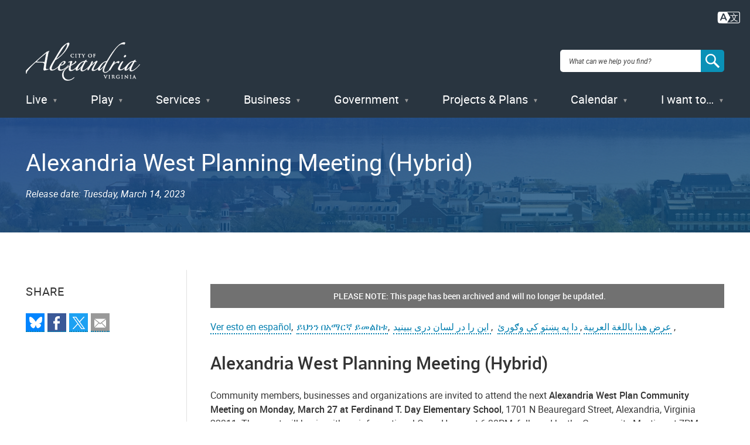

--- FILE ---
content_type: text/html; charset=UTF-8
request_url: https://www.alexandriava.gov/news-planning/2023-03-14/alexandria-west-planning-meeting-hybrid
body_size: 11106
content:


<!DOCTYPE html>
<html lang="en" dir="ltr" prefix="content: http://purl.org/rss/1.0/modules/content/  dc: http://purl.org/dc/terms/  foaf: http://xmlns.com/foaf/0.1/  og: http://ogp.me/ns#  rdfs: http://www.w3.org/2000/01/rdf-schema#  schema: http://schema.org/  sioc: http://rdfs.org/sioc/ns#  sioct: http://rdfs.org/sioc/types#  skos: http://www.w3.org/2004/02/skos/core#  xsd: http://www.w3.org/2001/XMLSchema# " class="no-js">
  <head>
    <meta charset="utf-8" />
<link rel="canonical" href="https://www.alexandriava.gov/news-planning/2023-03-14/alexandria-west-planning-meeting-hybrid" />
<link rel="shortlink" href="https://www.alexandriava.gov/go/4406" />
<meta property="og:site_name" content="City of Alexandria, VA" />
<meta property="og:type" content="article" />
<meta property="og:url" content="https://www.alexandriava.gov/news-planning/2023-03-14/alexandria-west-planning-meeting-hybrid" />
<meta property="og:title" content="[Archived] Alexandria West Planning Meeting (Hybrid)" />
<meta property="og:description" content="Visit alexandriava.gov for more information." />
<meta property="og:image" content="https://www.alexandriava.gov/sites/default/files/2021-12/cityseal-fb.jpg" />
<meta name="dcterms.title" content="Alexandria West Planning Meeting (Hybrid)" />
<meta property="fb:app_id" content="163361873680661" />
<meta name="twitter:card" content="summary" />
<meta name="twitter:title" content="[Archived] Alexandria West Planning Meeting (Hybrid)" />
<meta name="twitter:creator" content="@AlexandriaVAGov" />
<meta name="twitter:image" content="https://www.alexandriava.gov/sites/default/files/2021-12/CitySeal-twittercard.jpg" />
<meta name="Generator" content="Drupal 10 (https://www.drupal.org)" />
<meta name="MobileOptimized" content="width" />
<meta name="HandheldFriendly" content="true" />
<meta name="viewport" content="width=device-width, initial-scale=1.0" />
<meta http-equiv="x-ua-compatible" content="ie=edge" />
<meta class="swiftype" name="title" data-type="string" content="Alexandria West Planning Meeting (Hybrid)" />
<meta class="swiftype" name="published_at" data-type="date" content="2024-02-09T12:58:44-0500" />
<meta class="swiftype" name="days_old" data-type="float" content="708.50156" />
<meta class="swiftype" name="freshness_score" data-type="float" content="0.0014114294963585" />
<meta class="swiftype" name="overview_text" data-type="string" />
<meta class="swiftype" name="is_current" data-type="integer" content="0" />
<meta class="swiftype" name="has_short_url" data-type="integer" content="1" />
<link rel="icon" href="/favicon.ico" type="image/vnd.microsoft.icon" />

    <title>[Archived] Alexandria West Planning Meeting (Hybrid) | City of Alexandria, VA</title>

<!-- Google Tag Manager -->
<script>(function(w,d,s,l,i){w[l]=w[l]||[];w[l].push({'gtm.start':
new Date().getTime(),event:'gtm.js'});var f=d.getElementsByTagName(s)[0],
j=d.createElement(s),dl=l!='dataLayer'?'&l='+l:'';j.async=true;j.src=
'https://www.googletagmanager.com/gtm.js?id='+i+dl;f.parentNode.insertBefore(j,f);
})(window,document,'script','dataLayer','GTM-5S5BNB2');</script>
<!-- End Google Tag Manager -->

    <link rel="stylesheet" media="all" href="/sites/default/files/css/css_CVzwZ3vfP8_pID2H1ebfjH4SISCl6uk8Bx7Px7Plr0o.css?delta=0&amp;language=en&amp;theme=gesso&amp;include=eJxFiVEOAyEIBS9k5EgNCnFJUQxod3v7bvrRfryZZF41fCB1GVCfTLLMU-MIg2qY7_G12AeqjNvye5taQU0THZvjPALI90TN_5L3mLuoxMGU4h2LOxQMTi_hM-DL3I228geeWzQm" />
<link rel="stylesheet" media="all" href="https://www4.alexandriava.gov/scripts/d8/c/39/css/interiorcombined.css" />
<link rel="stylesheet" media="all" href="/sites/default/files/css/css_fdFV7WBS67RuR3LyMkS5XiO8XMxhQXbDSBjA63Uym4Q.css?delta=2&amp;language=en&amp;theme=gesso&amp;include=eJxFiVEOAyEIBS9k5EgNCnFJUQxod3v7bvrRfryZZF41fCB1GVCfTLLMU-MIg2qY7_G12AeqjNvye5taQU0THZvjPALI90TN_5L3mLuoxMGU4h2LOxQMTi_hM-DL3I228geeWzQm" />

    <script src="/themes/gesso/js/lib/modernizr.min.js?v=3.11.7"></script>

    <link rel="apple-touch-icon" sizes="180x180" href="/apple-touch-icon.png">
    <link rel="icon" type="image/png" sizes="32x32" href="/favicon-32x32.png">
    <link rel="icon" type="image/png" sizes="16x16" href="/favicon-16x16.png">
        <meta name="siteimprove:contentgroup" content="News Planning">
        <meta name="pageID" content="4406">
  </head>
  <body class="path-node not-front node-page node-page--node-type-news">
    
<!-- Google Tag Manager (noscript) -->
<noscript><iframe src="https://www.googletagmanager.com/ns.html?id=GTM-5S5BNB2"
height="0" width="0" style="display:none;visibility:hidden"></iframe></noscript>
<!-- End Google Tag Manager (noscript) -->

    <div class="skiplinks">
      <a href="#main" class="skiplinks__link visually-hidden focusable">Skip to main content</a>
    </div>
        <div class="coa-myalex-logout"><span>You're logged in with MyAlex &nbsp;|&nbsp; <a href="https://apps.alexandriava.gov/Login/logout.aspx">Logout</a></span></div>
    
      <div class="dialog-off-canvas-main-canvas" data-off-canvas-main-canvas>
    
<div class="layout-container">

  <header class="l-header" role="banner">
  <div class="l-constrain">
    <div class="l-header__alert">
              <div class="alert" id="coa_ajaxyalerts"></div>
          </div>
    <div class="l-header__content">
      <div class="l-header__row">
        <a class="site-name" href="https://www.alexandriava.gov/" title="Home" rel="home">
  <h1 class="site-name__text">City of Alexandria, VA</h1>
</a>
        <div id="search">
  <div class="search-overlay"></div>
  <form method="GET" action="https://www.alexandriava.gov/" id="coa_searchform">
    <div class="search-box">
      <label for="search" class="visuallyhidden">Search: </label>
      <input type="search" name="search" id="search-input" value="" placeholder="What can we help you find?" aria-autocomplete="list" aria-haspopup="true">
      <a id="coa_clearsearch" style="visibility: hidden;"></a>
      <a id="coa_runsearch" class=""></a>
    </div>
    <div class="search-results">
      <div class="search-filters">
        <div class="search-filter">
          <label>Most Relevant</label>
          <div>
            <ul class="search-filter-options">
              <li>
                <input id="search-filter-1" type="radio" name="sort" value="" checked="checked">
                <label for="search-filter-1" data-val="Most Relevant">Most Relevant</label>
              </li>
              <li>
                <input id="search-filter-2" type="radio" name="sort" value="">
                <label for="search-filter-2" data-val=""Oldest First">Oldest First</label>
              </li>
              <li>
                <input id="search-filter-3" type="radio" name="sort" value="">
                <label for="search-filter-3" data-val="Newest First">Newest First</label>
              </li>
            </ul>
          </div>
        </div>
        <div class="search-filter">
          <label>All Dates</label>
          <div>
            <ul class="search-filter-options">
              <li>
                <input id="search-filter-4" type="radio" name="date" value="" checked="checked">
                <label for="search-filter-4" data-val="All Dates">All Dates</label>
              </li>
              <li>
                <input id="search-filter-5" type="radio" name="date" value="">
                <label for="search-filter-5" data-val="Last 2 Weeks">Last 2 Weeks</label>
              </li>
              <li>
                <input id="search-filter-6" type="radio" name="date" value="">
                <label for="search-filter-6" data-val="Last Month">Last Month</label>
              </li>
              <li>
                <input id="search-filter-7" type="radio" name="date" value="">
                <label for="search-filter-7" data-val="Last 6 Months">Last 6 Months</label>
              </li>
              <li>
                <input id="search-filter-8" type="radio" name="date" value="">
                <label for="search-filter-8" data-val="Last Year">Last Year</label>
              </li>
            </ul>
          </div>
        </div>
        <a class="search-filter-toggle" href="#" title="Show advanced search options."></a>
      </div>
      <a id="coa_hidesearch"></a>
      <h1 id="coa_searchresultnote" style="display: none;">Search results cleared</h1>
      <div class="search-results-row">
        <div class="search-main">
          <div id="coa_searchresults_pages" class="search-group search-group-pages search-group-primary" data-type="page"
            data-perpage="10" data-source="st" data-delay="850">
            <div id="search-results-page-filter"><input type="checkbox" name="coa-also-archived"> <span class="coa-filter-desc">Include archived pages</span>

<div class="translate-notice" style="color: #293540; text-align: left; display: none;border: 0.5px solid black; padding: 0.25em;">
Most of the content here is written in English. Translate your <span class="translate-notice-language-name"></span> search to find more content? 
<span id="coa-search-translate-choices">
<span style="border-radius: 3px; display: inline-block; border: 0px solid black; padding: 0.1em;padding-left: 0.25 em;padding-right:0.25em;"><input class="x-trans-choice" type="checkbox" value="*" data-gtm-form-interact-field-id="1" id="coa-search-trans-always"><label for=="coa-search-trans-always">Yes, always</label></span>
</span>
<span class="search-translate-in-progress" style="display:none">Translating &quot;<span class="verbatim notranslate"></span>&quot; to English...</span>
<span class="search-translate-details" style="display:none; font-size:80%">Searching for English phrase &quot;<span class="enverbatim notranslate"></span>&quot;</span>
</div>
</div>
            <div class="search-results-summary"></div>
            <div class="search-results-accordion">
              <div class="search-results-pages"></div>
              <div class="search-results-pager">
                <button type="button" class="search-results-prev"></button>
                <button type="button" class="search-results-next"></button>
              </div>
            </div>
          </div>
        </div>
        <div class="search-side">
          <div id="coa_searchresults_services" class="search-group search-group-services search-group-secondary"
            data-type="request topic" data-perpage="5" data-source="internal" data-delay="2000">
            <div class="search-results-summary"></div>
            <div class="search-results-accordion">
              <div class="search-results-pages"></div>
              <div class="search-results-pager">
                <button type="button" class="search-results-prev"></button>
                <button type="button" class="search-results-next"></button>
              </div>
            </div>
          </div>
          <div id="coa_searchresults_documents" class="search-group search-group-documents search-group-secondary"
            data-type="document" data-perpage="5" data-source="internal" data-delay="2000">
            <div class="search-results-summary"></div>
            <div class="search-results-accordion">
              <div class="search-results-pages"></div>
              <div class="search-results-pager">
                <button type="button" class="search-results-prev"></button>
                <button type="button" class="search-results-next"></button>
              </div>
            </div>
          </div>
        </div>
      </div>
    </div>
  </form>
</div>

                <button class="mobile-menu__button js-mobile-menu-button mobile-menu__button--menu">
          <span class="mobile-menu__icon mobile-menu__icon--menu">Menu</span>
        </button>
      </div>
      <div class="l-header__menu">
        
  <ul class="menu menu-level-0">
      <li class="menu-item menu__item">
          <a href="/Live" class="menu__link" data-drupal-link-system-path="node/3287">Live</a>
      </li>
      <li class="menu-item menu__item">
          <a href="/Play" class="menu__link" data-drupal-link-system-path="node/181">Play</a>
      </li>
      <li class="menu-item menu__item">
          <a href="/Services" class="menu__link" data-drupal-link-system-path="node/176">Services</a>
      </li>
      <li class="menu-item menu__item">
          <a href="/Business" class="menu__link" data-drupal-link-system-path="node/179">Business</a>
      </li>
      <li class="menu-item menu__item">
          <a href="/Government" class="menu__link" data-drupal-link-system-path="node/178">Government</a>
      </li>
      <li class="menu-item menu__item">
          <a href="/Projects" class="menu__link" data-drupal-link-system-path="node/180">Projects &amp; Plans</a>
      </li>
      <li class="menu-item menu__item">
          <a href="https://apps.alexandriava.gov/Calendar/" class="menu__link--events menu__link">Calendar</a>
      </li>
      <li class="menu-item menu__item">
          <a href="/IWantTo" class="menu__link" data-drupal-link-system-path="node/182">I want to…</a>
      </li>
  </ul>

        </div>
    </div>
  </div>
</header>


  

  

  <div class="l-highlighted">

      <div data-drupal-messages-fallback class="hidden"></div>

  
</div>


  

  <main id="main" class="main" role="main" tabindex="-1">
    
    <div class="l-content">
      



  
  
  
      
  
<div class="l-sidebar ">

      <div class="l-sidebar__header">
          <div class="hero">
    <div class="l-constrain">
    <div class="hero__row">
      <div class="hero__content">
        <h1 class="hero__title"><span>Alexandria West Planning Meeting (Hybrid)</span>
</h1>
                <div class="hero__updated">
          Page updated on <span>February 9, 2024 at 12:58 PM</span>
        </div>
              </div>
          </div>
  </div>
</div>
      </div>
  
  <div class="l-constrain">
    <div class="l-sidebar__row">

              <aside class="l-sidebar__sidebar">
          
        
        
              

<div class="share-block">
  <h3 class="share-block__title">Share</h3>
  <div class="share-block__links">
        <a class="coa-page-share coa-page-share-bluesky" href="https://bsky.app/intent/compose?text=Alexandria%20West%20Planning%20Meeting%20%28Hybrid%29%20https%3A//www.alexandriava.gov/news-planning/2023-03-14/alexandria-west-planning-meeting-hybrid" title="Bluesky"><img src="/themes/gesso/images/social-bluesky-white.svg" alt="Bluesky"/></a>
        <a class="coa-page-share coa-page-share-facebook" href="https://www.facebook.com/sharer.php?u=https%3A//www.alexandriava.gov/news-planning/2023-03-14/alexandria-west-planning-meeting-hybrid" onclick="return(coa_fb_popup(this.href,350,600));" title="Share on Facebook"><img src="/themes/gesso/images/social-facebook-white.svg" alt="Share on Facebook"/></a>
    <a class="coa-page-share coa-page-share-twitter" href="https://twitter.com/intent/tweet?related=AlexandriaVAGov&amp;url=https%3A//www.alexandriava.gov/news-planning/2023-03-14/alexandria-west-planning-meeting-hybrid&amp;text=Alexandria%20West%20Planning%20Meeting%20%28Hybrid%29%28%40AlexandriaVAGov%29" title="Share on X"><img src="/themes/gesso/images/social-twitter-white.svg" alt="Share on X"/></a>
    <a class="coa-page-share coa-page-share-mailto" href="mailto:?subject=alexandriava.gov%20-%20Alexandria%20West%20Planning%20Meeting%20%28Hybrid%29&amp;body=https%3A//www.alexandriava.gov/news-planning/2023-03-14/alexandria-west-planning-meeting-hybrid%20Share%20via%20Email" title="Share via Email"><img src="/themes/gesso/images/social-mail-white.svg" alt="Share via Email"/></a>
  </div>
</div>

    
          </aside>
            
      <div class="l-sidebar__main">
        
              




<div  class="field field--name-body field--type-text-with-summary field--label-hidden">
          <div  class="field__item"><!-- BEGIN overall translate content -->
<div id="google_translate_element_outer" style="text-align:right;padding: 0 1rem 5px 5px;margin: 0;" data-swiftype-index="false">

        <!-- first DIV always visible -->


                <div style="text-align: right;">
<a title="Translate this page" id="google_translate_icon_link" href="#" onclick="coa_showTranslationOptions();return(false);" style="border: 0px;"><img style="width:40px;height:auto;/* margin:-5px 5px 0 5px; */" src="https://www4.alexandriava.gov/scripts/d8/c/30/images/COA-Translate-Icon.svg" alt="Translate icon"></a>
</div>
		
	
	<!-- div that's only visible if the user clicks the item above (or had translated the last page they viewed) -->
	<div id="google_translate_element" style="text-align:right; margin-top: 0; display:none;">
	

		<!-- our custom pulldown -->
		<span style="text-align:right;display:inline-block">
		<img style="width:40px;height:auto;margin:4px 4px 0 0;float:left;" src="https://www4.alexandriava.gov/scripts/d8/c/30/images/COA-Translate-Icon.svg" alt="Translate icon">
			<select class="coa_translate_custom_dropdown" onchange="doGTranslate(this);">
				<option value>Language</option>
				<option value="en|en" style>English <span class="notranslate">/ English</span></option>
				<option value="en|es" style>Spanish <span class="notranslate">/ Español</span></option>
				<option value="en|am" style>Amharic <span class="notranslate">/ አማርኛ</span></option>
				<option value="en|ar" style>Arabic <span class="notranslate">/ عربى</span></option>
				<option value="en|zh-CN" style>Chinese <span class="notranslate">/ 中文</span></option>
				<option value="en|fr" style>French <span class="notranslate">/ Français</span></option>
				<option value="en|de" style>German <span class="notranslate">/ Deutsch</span></option>
				<option value="en|it" style>Italian <span class="notranslate">/ Italiano</span></option>
				<option value="en|ja" style>Japanese <span class="notranslate">/ 日本/トルコ</span></option>
				<option value="en|ko" style>Korean <span class="notranslate">/ 한국어</span></option>
				<option value="en|ps" style>Pashto <span class="notranslate">/ پښتو</span></option>
				<option value="en|fa" style>Persian / فارسی</option>
				<option value="en|ru" style>Russian <span class="notranslate">/ Перевести</span></option>
				<option value="en|tr" style>Turkish <span class="notranslate">/ Türk</span></option>
			</select>
		</span>
		
	</div>
		<!-- .translate-notice are shown if and only if the page isn't English ZZZ -->
		<div class="translate-notice" id="google_translate_disclaimer" style="color:red;display:none;text-align:left;margin: 20px auto;max-width: 1240px;box-shadow:#222 0px 5px 15px;margin:1em"><a href="#" style="display:block;float:right;border:1px solid white;margin: -20px -20px 5px 10px;font-weight:bold;padding:5px 12px;background-color: #d36900;color:white;text-decoration:none;border-radius:50%;" class="notranslate" title="Close this notice" alt="Close" onclick="coa_hide_translation_disclaimer_notice('google_translate_disclaimer');">X</a>WARNING: You have chosen to translate this page using an automated translation system. 
			This translation has not been reviewed by the City of Alexandria and may contain errors.

		</div>							
	
</div>
<script type="text/javascript" id="google_translate_js" data-src="https://translate.google.com/translate_a/element.js?cb=googleTranslateElementInit"></script>        
<style>.coa_translate_custom_dropdown{padding:2px;font-size:1em;display:inline !important;margin:0 !important}</style>
<!-- END overall translate content --></div>
    </div>

    
        
        
        <div class="l-paragraph ">
        <div class="wysiwyg">
      <p><a href="https://www.alexandriava.gov/go/4406#lang=es">Ver esto en español</a>,  <a href="https://www.alexandriava.gov/go/4406#lang=am">ይህንን በአማርኛ ይመልከቱ</a>,  <a href="https://www.alexandriava.gov/go/4406#lang=ar">عرض هذا باللغة العربية</a> ,<a href="https://www.alexandriava.gov/go/4406#lang=ps">&nbsp;دا په پښتو کې وګورئ</a>&nbsp; ,<a href="https://www.alexandriava.gov/go/4406#lang=fa"> این را در لسان دری ببینید</a> , &nbsp;</p>

<h2>Alexandria West Planning Meeting (Hybrid)</h2>

<p>Community members, businesses and organizations are invited to attend the next <strong>Alexandria West Plan Community Meeting on Monday, March 27 at Ferdinand T. Day Elementary School</strong>, 1701 N Beauregard Street, Alexandria, Virginia 22311. The event will begin with an informational Open House at 6:30PM, followed by the Community Meeting at 7PM, which will also be held online via Zoom. The meeting agenda will include discussion of housing affordability and transportation, two of the predominant topics raised during Phase 1 of community engagement, as well as discussion of community feedback overall. A meeting agenda will be posted on the <a href="https://www.alexandriava.gov/AlexandriaWest">project webpage</a>.&nbsp;</p>

<p>All are welcome to attend the meeting which is FREE AND OPEN TO THE PUBLIC. Food, childcare, and language interpretation will be available. Although it is not required, <strong>we ask that attendees who may need language interpretation and/or childcare please register to ensure we provide the needed resources. Please register to request these services by clicking <a href="https://www.research.net/r/AlexandriaVA-AlexWestMarch27Meeting">here</a>.&nbsp;</strong></p>

<p>The virtual meeting can be accessed through the following:&nbsp;&nbsp;</p>

<ul>
	<li>
	<p>Zoom link: <a href="https://zoom.us/webinar/register/WN_LGzA_dzPSEeiI2ynOoXG6Q">https://zoom.us/webinar/register/WN_LGzA_dzPSEeiI2ynOoXG6Q</a>&nbsp;</p>
	</li>
	<li>
	<p>Meeting ID: 979 6053 9041&nbsp;</p>
	</li>
	<li>
	<p>Passcode: 468097&nbsp;</p>
	</li>
	<li>
	<p>Dial-in: 301.715.8592&nbsp;</p>
	</li>
</ul>

<p>After the meeting, a recording will be posted on the <a href="https://www.alexandriava.gov/AlexandriaWest">project webpage</a>, along with a schedule of future events including community pop-ups and local office hours. All information about the upcoming meeting and future engagement opportunities will be communicated through eNews, WhatsApp, and shared with community groups. &nbsp;</p>

<p>For more information, visit <a href="http://www.alexandriava.gov/AlexandriaWest">alexandriava.gov/AlexandriaWest</a> or contact <a href="mailto:jose.delcid@alexandriava.gov">José Delcid</a>, Urban Planner, Department of Planning and Zoning, 703.746.3837, or connect through WhatsApp text messenger 571.358.7569.&nbsp;</p>

<p><em>For reasonable disability accommodation, contact <a href="mailto:alicia.chase@alexandriava.gov">Lisa Chase</a>, 703.746.3831, Virginia Relay 711.&nbsp;</em><br>
&nbsp;</p>
    </div>
    <div style="clear:both;"></div>
  </div>


        
    

        </div>
      
    </div>
  </div>

</div>

    <script type="text/javascript">
      (function(){
        console.log('moving translation info');

	// move standard disclaimer to the hero box
	var gd = document.getElementById('google_translate_disclaimer');
	gd.style.color = 'black';
	gd.style.backgroundColor = '#ecb964';
	gd.style.padding = '1em';
	gd.style.borderRadius = '8px';
        gd.style.margin = '20px auto 20px auto';
	//gd.remove();
	//var hmenu = document.querySelector('div.l-header__menu');
	//var hb = document.querySelector('div.hero__content');
	//hmenu.prepend(gd);

	var go = document.getElementById('google_translate_element_outer');
	//go.remove();
	var ph = document.querySelector('header.l-header');
	ph.prepend(go);
      })();
    </script>

  
  
  

  </div>

    
  </main>

  <footer class="l-footer" role="contentinfo">
  <div class="l-constrain">
    <div class="l-footer__row">
            <div class="l-footer__left">
        <div class="l-footer__contact">
   <div class="l-footer__label">Contact Us</div>
   <a href="/Alex311">Alex311</a> | <a href="tel:7037464311">703.746.4311</a>
</div>
<div class="l-footer__social">
   <div class="l-footer__label">Follow Us</div>
   <ul class="menu menu--social-links" style="margin-left: 22px">
       <li class="menu__item">
         <a href="https://bsky.app/profile/alexandriavagov.bsky.social" class="menu__link menu__link--bluesky">BlueSky</a>
      </li>
      <li class="menu__item">
         <a href="https://www.alexandriava.gov/Facebook" class="menu__link menu__link--facebook">Facebook</a>
      </li>
      <li class="menu__item">
         <a href="https://www.alexandriava.gov/Twitter" class="menu__link menu__link--twitter">X</a>
      </li>
      <li class="menu__item">
         <a href="https://www.alexandriava.gov/YouTube" class="menu__link menu__link--youtube">YouTube</a>
      </li>
   </ul>
</div>
<div class="l-footer__visit">
   <div class="l-footer__header">Visitor Information</div>
   <div id="block-visitorinformation" class="contextual-region block block--provider-block-content block--id-block-content7658e050-1346-41c5-9e50-f2f477421b3f" data-block-plugin-id="block_content:7658e050-1346-41c5-9e50-f2f477421b3f">
      <div class="block__content">
         <div class="field field--name-body field--type-text-with-summary field--label-hidden">
            <div class="field__item">
               <p><a href="https://www.visitalexandriava.com/">VisitAlexandriaVA.com</a></p>
            </div>
         </div>
      </div>
   </div>
</div>

      </div>
            <div class="l-footer__middle">
        <div class="l-footer__menu">
              

                                      <ul  class="menu menu--footer">
        
            
                              
      
      
      <li  class="menu__item">
        <a href="/Jobs" class="menu__link" data-drupal-link-system-path="node/147">Jobs</a>
              </li>
    
            
                              
      
      
      <li  class="menu__item">
        <a href="/Payments" class="menu__link" data-drupal-link-system-path="node/1273">Payments</a>
              </li>
    
            
                              
      
      
      <li  class="menu__item">
        <a href="/Departments" class="menu__link" data-drupal-link-system-path="node/141">Departments</a>
              </li>
    
            
                              
      
      
      <li  class="menu__item">
        <a href="/News" class="menu__link" data-drupal-link-system-path="node/3196">Newsroom</a>
              </li>
    
            
                              
      
      
      <li  class="menu__item">
        <a href="/SocialMedia" class="menu__link" data-drupal-link-system-path="node/1233">Social Media</a>
              </li>
        </ul>
  


          </div>
            

                                      <ul  class="menu menu--footer-secondary">
        
            
                              
      
      
      <li  class="menu__item">
        <a href="/dchs/24-hour-hotlines-of-the-department-of-community-and-human-services" class="menu__link" data-drupal-link-system-path="node/2384">Emergency Hotlines</a>
              </li>
    
            
                              
      
      
      <li  class="menu__item">
        <a href="/Accessibility" class="menu__link" data-drupal-link-system-path="node/1188">Accessibility</a>
              </li>
    
            
                              
      
      
      <li  class="menu__item">
        <a href="/FOIA" class="menu__link" data-drupal-link-system-path="node/1130">FOIA Requests</a>
              </li>
    
            
                              
      
      
      <li  class="menu__item">
        <a href="/Legal" class="menu__link" data-drupal-link-system-path="node/3011">Privacy &amp; Legal</a>
              </li>
        </ul>
  


        </div>
            <div class="l-footer__right">
        



  <div  id="block-footeraddress" data-block-plugin-id="block_content:ad0b6a11-188c-4c15-947c-b04d82ee1a16" class="block block--provider-block-content block--id-block-contentad0b6a11-188c-4c15-947c-b04d82ee1a16">

  
  
      <div  class="block__content">
  
      




<div  class="field field--name-body field--type-text-with-summary field--label-hidden">
          <div  class="field__item"><div class="l-footer__seal">
   <div class="site-seal">
      <div class="site-seal__row">
         <address class="site-seal__address">
            <div id="block-footeraddress" class="contextual-region block block--provider-block-content block--id-block-contentad0b6a11-188c-4c15-947c-b04d82ee1a16" data-block-plugin-id="block_content:ad0b6a11-188c-4c15-947c-b04d82ee1a16">
               <div class="block__content">
                  <div class="field field--name-body field--type-text-with-summary field--label-hidden">
                     <div class="field__item">
                        <p>Alexandria City Hall<br>
                           301 King Street<br>
                           Alexandria,&nbsp;VA 22314
                        </p>
                     </div>
                  </div>
               </div>
            </div>
         </address>
         <img alt="City of Alexandria Seal" src="/themes/gesso/images/alexandria-seal.png" style="width:74px; height: 74px;">
      </div>
   </div>
</div>
<div class="l-footer__copyright">
   <div class="copyright">
      
© 1995–<span class="coa-copyright-end">2023</span> <span class="translate-watch" data-lang-auto-translate data-lang-curr-code="EN" data-lang-curr-name="English" data-lang-ga-event="true" data-lang-google-translate-key data-lang-input-translate-classname="translate-user-input" data-lang-last-code="EN" data-lang-pageload="1611245484035" data-lang-preferred="EN" data-lang-user-notice-classname="translate-notice" data-langs="[
  {
    &quot;lang&quot;: &quot;EN&quot;,
    &quot;text&quot;: &quot;City of Alexandria, VA and others&quot;,
    &quot;name&quot;: &quot;English&quot;
  },
  {
    &quot;lang&quot;: &quot;FR&quot;,
    &quot;text&quot;: &quot;Ville d'Alexandrie, VA et autres&quot;,
    &quot;name&quot;: &quot;French&quot;
  },
  {
    &quot;lang&quot;: &quot;ES&quot;,
    &quot;text&quot;: &quot;Ciudad de Alexandria, VA y otros&quot;,
    &quot;name&quot;: &quot;Spanish&quot;
  },
  {
    &quot;lang&quot;: &quot;AR&quot;,
    &quot;text&quot;: &quot;%D9%85%D8%AF%D9%8A%D9%86%D8%A9%20%D8%A7%D9%84%D8%A5%D8%B3%D9%83%D9%86%D8%AF%D8%B1%D9%8A%D8%A9%20%D8%8C%20%D9%81%D9%8A%D8%B1%D8%AC%D9%8A%D9%86%D9%8A%D8%A7%20%D9%88%D8%BA%D9%8A%D8%B1%D9%87%D8%A7&quot;,
    &quot;name&quot;: &quot;Arabic&quot;
  },
  {
    &quot;lang&quot;: &quot;AM&quot;,
    &quot;text&quot;: &quot;%E1%8B%A8%E1%8A%A0%E1%88%8C%E1%8A%AD%E1%88%B3%E1%8A%95%E1%8B%B5%E1%88%AA%E1%8B%AB %E1%8A%A8%E1%89%B0%E1%88%9B %E1%8D%A3 %E1%89%AA%E1%8A%A4 %E1%8A%A5%E1%8A%93 %E1%88%8C%E1%88%8E%E1%89%BD%E1%88%9D&quot;,
    &quot;name&quot;: &quot;Amharic&quot;
  },
  {
    &quot;lang&quot;: &quot;CN&quot;,
    &quot;text&quot;: &quot;%E5%BC%97%E5%90%89%E5%B0%BC%E4%BA%9A%E5%B7%9E%E4%BA%9A%E5%8E%86%E5%B1%B1%E5%A4%A7%E5%B8%82%E7%AD%89&quot;,
    &quot;name&quot;: &quot;Chinese&quot;
  },
  {
    &quot;lang&quot;: &quot;RU&quot;,
    &quot;text&quot;: &quot;%D0%B3. %D0%90%D0%BB%D0%B5%D0%BA%D1%81%D0%B0%D0%BD%D0%B4%D1%80%D0%B8%D1%8F, %D1%88%D1%82%D0%B0%D1%82 %D0%92%D0%B8%D1%80%D0%B4%D0%B6%D0%B8%D0%BD%D0%B8%D1%8F %D0%B8 %D0%B4%D1%80%D1%83%D0%B3%D0%B8%D0%B5&quot;,
    &quot;name&quot;: &quot;Russian&quot;
  },
  {
    &quot;lang&quot;: &quot;KO&quot;,
    &quot;text&quot;: &quot;City of Alexandria, VA %EB%B0%8F %EA%B8%B0%ED%83%80&quot;,
    &quot;name&quot;: &quot;Korean&quot;
  },
  {
    &quot;lang&quot;: &quot;TR&quot;,
    &quot;text&quot;: &quot;%C4%B0skenderiye %C5%9Eehri, VA ve di%C4%9Ferleri&quot;,
    &quot;name&quot;: &quot;Turkish&quot;
  },
  {
    &quot;lang&quot;: &quot;JA&quot;,
    &quot;text&quot;: &quot;%E3%83%90%E3%83%BC%E3%82%B8%E3%83%8B%E3%82%A2%E5%B7%9E%E3%82%A2%E3%83%AC%E3%82%AF%E3%82%B5%E3%83%B3%E3%83%89%E3%83%AA%E3%82%A2%E5%B8%82%E3%81%AA%E3%81%A9&quot;,
    &quot;name&quot;: &quot;Japanese&quot;
  },
  {
    &quot;lang&quot;: &quot;DE&quot;,
    &quot;text&quot;: &quot;Stadt Alexandria, VA und andere&quot;,
    &quot;name&quot;: &quot;German&quot;
  },
  {
    &quot;lang&quot;: &quot;IT&quot;,
    &quot;text&quot;: &quot;Citt%C3%A0 di Alexandria, VA e altri&quot;,
    &quot;name&quot;: &quot;Italian&quot;
  }, 
  { 
    &quot;lang&quot;: &quot;FA&quot;, 
    &quot;text&quot;: &quot;%D8%B4%D9%87%D8%B1%20%D8%A7%D8%B3%DA%A9%D9%86%D8%AF%D8%B1%DB%8C%D9%87%D8%8C%20VA%20%D9%88%20%D8%AF%DB%8C%DA%AF%D8%B1%D8%A7%D9%86&quot;, 
    &quot;name&quot;: &quot;Farsi (Persian)&quot; 
  }
]
">City of Alexandria, VA and others</span><a style="display:none" href="/api/menu/main.html">.</a>
   </div>
</div>
<script type="text/javascript" src="https://www4.alexandriava.gov/scripts/d8/flag-as-staff.js"></script>
<script type="text/javascript">
if ( (new Date()).valueOf() < (new Date("2025/12/14")).valueOf() ) { 
window.setTimeout(function() {
coa_alex311_request_url_pattern = 'https://alex311.alexandriava.gov/customer/requests/{SRID}';
}, 2000);
}
// after 4am on Monday Dec 15, use new URL format
// (new Date("2025/12/15 04:00")).valueOf() = 1765789200000
if ( (new Date()).valueOf() > 1765789200000 ) { 
	window.setTimeout(function() {
		// update URL templates for search results
		coa_alex311_request_url_pattern = 'https://alex311.alexandriava.gov/customer/s/service-request-details?c__prePageName=service_requests__c&c__srNumber={SRID}&servicerequested=all';
		coa_alex311_intake_url_pattern = 'https://alex311.alexandriava.gov/customer/s/?c__st={SVCCODE}';
		// fix any links to intake forms
	  var a311links = document.querySelectorAll('a[href^="https://alex311.alexandriava.gov/customer/request/"]');
	  const svcregex = new RegExp('https:\/\/alex311.alexandriava.gov\/customer\/request\/([^/]*)');
	  for (var n = 0; n < a311links.length; ++n) {
	    var f = a311links[n].getAttribute('href').match(svcregex);
	    var newu = coa_alex311_intake_url_pattern.replace('{SVCCODE}',f[1]);
	    a311links[n].setAttribute('href',newu)
	  }
	}, 1250);
}
</script>
</div>
    </div>

  
      </div>
  
  
  </div>

      </div>
    </div>
  </div>
</footer>


</div>

  </div>

    
    <script type="application/json" data-drupal-selector="drupal-settings-json">{"path":{"baseUrl":"\/","pathPrefix":"","currentPath":"node\/4406","currentPathIsAdmin":false,"isFront":false,"currentLanguage":"en"},"pluralDelimiter":"\u0003","suppressDeprecationErrors":true,"ajax":[],"user":{"uid":0,"permissionsHash":"2d5f44761e7531f0ccc320175491f1d8c599b9f5f6e15c3a66cb3a7e4f409f8f"}}</script>
<script src="/sites/default/files/js/js_6m4-DvKVUu3j3agdhcZu1w3gHD43bjjqdic129aALSw.js?scope=footer&amp;delta=0&amp;language=en&amp;theme=gesso&amp;include=eJxLTy0uztdPzk_UA-LUipLUorzEnMw8IJ2ZX6STDpZNz8lPSswBAGS3EKE"></script>
<script src="https://www4.alexandriava.gov/scripts/d8/c/39/js/interior.js"></script>
<script src="/sites/default/files/js/js_xFASLJt5NOjWXWZCEMuOScF0NSDWuR3aEI8gRbQBa2E.js?scope=footer&amp;delta=2&amp;language=en&amp;theme=gesso&amp;include=eJxLTy0uztdPzk_UA-LUipLUorzEnMw8IJ2ZX6STDpZNz8lPSswBAGS3EKE"></script>

    <div class="redirectHtmlBlock">



  <div  id="block-redirecthtml" data-block-plugin-id="block_content:288c3a90-4811-4110-a3b9-add23f8bfe19" class="block block--provider-block-content block--id-block-content288c3a90-4811-4110-a3b9-add23f8bfe19">

  
  
      <div  class="block__content">
  
      




<div  class="field field--name-body field--type-text-with-summary field--label-hidden">
          <div  class="field__item"><div class="redirectHtmlBlock">Hold on, redirecting...</div></div>
    </div>

  
      </div>
  
  
  </div>
</div>
  </body>
</html>


--- FILE ---
content_type: text/html; charset=UTF-8
request_url: https://www.alexandriava.gov/api/menu/main.html
body_size: 19892
content:
<html><head><title>AJAXy Megamenu</title><meta name="siteimprove:contentgroup" content="ZZ-Special System Nodes"></head><body><ul class="menu menu-level-0">
          <li class="menu-item menu__item menu-item--expanded">
      <a href="/Live" class="menu__link" data-drupal-link-system-path="node/3287">Live</a>

                    
<div class="menu_link_content menu-link-contentmain view-mode-default mega-menu menu-dropdown-0 menu-type-default">

    
  <div class="mega-menu__row">
              <div class="mega-menu__left">
        <div class="mega-menu__level-1-header"></div>
        <div class="mega-menu__content">
          <p>Make the most of Alexandria's outstanding quality of life with information and services of interest to residents.</p>
        </div>
      </div>
    
              <div class="mega-menu__right">
        <ul class="menu menu-level-1 menu__subnav">
      
    <li class="menu-item menu__item menu-item--expanded">
      <a href="/hub/be-prepared" class="menu__link" data-drupal-link-system-path="node/3212">Be Prepared</a>

                    
<div class="menu_link_content menu-link-contentmain view-mode-default mega-menu__subnav menu-dropdown-1 menu-type-default">
  
        <div class="mega-menu__content">
      <div class="mega-menu__level-2-header"></div>
      <p>Are you ready? Find resources and information to help residents, businesses and visitors to prepare for all types of emergencies, and to stay safe.</p>
    </div>
  
        <ul class="menu menu-level-2 menu__subnav">
      
    <li class="menu-item menu__item">
      <a href="/emergency-preparedness/be-informed-be-prepared-be-involved" class="menu__link" data-drupal-link-system-path="node/2636">Emergency Preparedness</a>

                    
  
  <div class="menu_link_content menu-link-contentmain view-mode-default menu-dropdown menu-dropdown-2 menu-type-default">
              
      </div>



          </li>
      
    <li class="menu-item menu__item">
      <a href="/FloodMap" class="menu__link" data-drupal-link-system-path="node/2438">Know Your Flood Risk</a>

                    
  
  <div class="menu_link_content menu-link-contentmain view-mode-default menu-dropdown menu-dropdown-2 menu-type-default">
              
      </div>



          </li>
      
    <li class="menu-item menu__item">
      <a href="/Flooding" class="menu__link" data-drupal-link-system-path="node/2631">Flooding Preparedness</a>

                    
  
  <div class="menu_link_content menu-link-contentmain view-mode-default menu-dropdown menu-dropdown-2 menu-type-default">
              
      </div>



          </li>
      
    <li class="menu-item menu__item">
      <a href="/Snow" class="menu__link" data-drupal-link-system-path="node/2346">Snow and Ice Control</a>

                    
  
  <div class="menu_link_content menu-link-contentmain view-mode-default menu-dropdown menu-dropdown-2 menu-type-default">
              
      </div>



          </li>
      
    <li class="menu-item menu__item">
      <a href="/Hurricane" class="menu__link" data-drupal-link-system-path="node/2630">Hurricane Preparedness</a>

                    
  
  <div class="menu_link_content menu-link-contentmain view-mode-default menu-dropdown menu-dropdown-2 menu-type-default">
              
      </div>



          </li>
      
    <li class="menu-item menu__item">
      <a href="/health-department/basic-page/public-health-emergency-management" class="menu__link" data-drupal-link-system-path="node/1744">Public Health Emergency</a>

                    
  
  <div class="menu_link_content menu-link-contentmain view-mode-default menu-dropdown menu-dropdown-2 menu-type-default">
              
      </div>



          </li>
  </ul>

  
</div>
          </li>
      
    <li class="menu-item menu__item menu-item--expanded">
      <a href="/CommunityLife" class="menu__link" data-drupal-link-system-path="node/120">Community Life</a>

                    
<div class="menu_link_content menu-link-contentmain view-mode-default mega-menu__subnav menu-dropdown-1 menu-type-default">
  
        <div class="mega-menu__content">
      <div class="mega-menu__level-2-header"></div>
      <p>Learn more about pets and animals, schools and libraries, parks and farmers' markets, community gardens, and more.</p>
    </div>
  
        <ul class="menu menu-level-2 menu__subnav">
      
    <li class="menu-item menu__item">
      <a href="/CommunityGardens" class="menu__link" data-drupal-link-system-path="node/2070">Community Gardens</a>

                    
  
  <div class="menu_link_content menu-link-contentmain view-mode-default menu-dropdown menu-dropdown-2 menu-type-default">
              
      </div>



          </li>
      
    <li class="menu-item menu__item">
      <a href="/FarmersMarket" class="menu__link" data-drupal-link-system-path="node/2672">Farmers&#039; Markets</a>

                    
  
  <div class="menu_link_content menu-link-contentmain view-mode-default menu-dropdown menu-dropdown-2 menu-type-default">
              
      </div>



          </li>
      
    <li class="menu-item menu__item">
      <a href="/Parks" class="menu__link" data-drupal-link-system-path="node/2039">Parks</a>

                    
  
  <div class="menu_link_content menu-link-contentmain view-mode-default menu-dropdown menu-dropdown-2 menu-type-default">
              
      </div>



          </li>
      
    <li class="menu-item menu__item">
      <a href="/Animals" class="menu__link" data-drupal-link-system-path="node/134">Pets</a>

                    
  
  <div class="menu_link_content menu-link-contentmain view-mode-default menu-dropdown menu-dropdown-2 menu-type-default">
              
      </div>



          </li>
      
    <li class="menu-item menu__item">
      <a href="/Recreation" class="menu__link" data-drupal-link-system-path="node/1115">Recreation</a>

                    
  
  <div class="menu_link_content menu-link-contentmain view-mode-default menu-dropdown menu-dropdown-2 menu-type-default">
              
      </div>



          </li>
  </ul>

  
</div>
          </li>
      
    <li class="menu-item menu__item menu-item--expanded">
      <a href="/GetInvolved" class="menu__link" data-drupal-link-system-path="node/121">Get Involved</a>

                    
<div class="menu_link_content menu-link-contentmain view-mode-default mega-menu__subnav menu-dropdown-1 menu-type-default">
  
        <div class="mega-menu__content">
      <div class="mega-menu__level-2-header"></div>
      <p>There are many opportunities to get involved to help better the City of Alexandria. Opportunities include serving on a Board, Commission or Committee, providing input on a new City project or speaking at a City Council meeting.</p>
    </div>
  
        <ul class="menu menu-level-2 menu__subnav">
      
    <li class="menu-item menu__item">
      <a href="/Boards" class="menu__link" data-drupal-link-system-path="node/137">Boards and Commissions</a>

                    
  
  <div class="menu_link_content menu-link-contentmain view-mode-default menu-dropdown menu-dropdown-2 menu-type-default">
              
      </div>



          </li>
      
    <li class="menu-item menu__item">
      <a href="/planning-and-zoning/alexandrias-civic-engagement-policy" class="menu__link" data-drupal-link-system-path="node/1504">Civic Engagement Policy</a>

                    
  
  <div class="menu_link_content menu-link-contentmain view-mode-default menu-dropdown menu-dropdown-2 menu-type-default">
              
      </div>



          </li>
      
    <li class="menu-item menu__item">
      <a href="/Academies" class="menu__link" data-drupal-link-system-path="node/1213">City Academies</a>

                    
  
  <div class="menu_link_content menu-link-contentmain view-mode-default menu-dropdown menu-dropdown-2 menu-type-default">
              
      </div>



          </li>
      
    <li class="menu-item menu__item">
      <a href="/CERT" class="menu__link" data-drupal-link-system-path="node/2659">Community Emergency Response Team (CERT)</a>

                    
  
  <div class="menu_link_content menu-link-contentmain view-mode-default menu-dropdown menu-dropdown-2 menu-type-default">
              
      </div>



          </li>
      
    <li class="menu-item menu__item">
      <a href="/Participate" class="menu__link" data-drupal-link-system-path="node/3061">Speak at a Meeting</a>

                    
  
  <div class="menu_link_content menu-link-contentmain view-mode-default menu-dropdown menu-dropdown-2 menu-type-default">
              
      </div>



          </li>
      
    <li class="menu-item menu__item">
      <a href="/Volunteer" class="menu__link" data-drupal-link-system-path="node/3140">Volunteering</a>

                    
  
  <div class="menu_link_content menu-link-contentmain view-mode-default menu-dropdown menu-dropdown-2 menu-type-default">
              
      </div>



          </li>
  </ul>

  
</div>
          </li>
      
    <li class="menu-item menu__item menu-item--expanded">
      <a href="/GettingAround" class="menu__link" data-drupal-link-system-path="node/2843">Getting Around</a>

                    
<div class="menu_link_content menu-link-contentmain view-mode-default mega-menu__subnav menu-dropdown-1 menu-type-default">
  
        <div class="mega-menu__content">
      <div class="mega-menu__level-2-header"></div>
      <p>Information on how to get to and through the City of Alexandria, including walking, biking, bus, rail, air, ridesharing, and more.</p>
    </div>
  
        <ul class="menu menu-level-2 menu__subnav">
      
    <li class="menu-item menu__item">
      <a href="/Bicycling" class="menu__link" data-drupal-link-system-path="node/2741">Bicycling in Alexandria</a>

                    
  
  <div class="menu_link_content menu-link-contentmain view-mode-default menu-dropdown menu-dropdown-2 menu-type-default">
              
      </div>



          </li>
      
    <li class="menu-item menu__item">
      <a href="/public-transportation/bus-and-rail-in-alexandria" class="menu__link" data-drupal-link-system-path="node/2800">Bus and Rail</a>

                    
  
  <div class="menu_link_content menu-link-contentmain view-mode-default menu-dropdown menu-dropdown-2 menu-type-default">
              
      </div>



          </li>
      
    <li class="menu-item menu__item">
      <a href="/public-transportation/king-street-trolley" class="menu__link" data-drupal-link-system-path="node/3170">King Street Trolley</a>

                    
  
  <div class="menu_link_content menu-link-contentmain view-mode-default menu-dropdown menu-dropdown-2 menu-type-default">
              
      </div>



          </li>
      
    <li class="menu-item menu__item">
      <a href="/Parking" class="menu__link" data-drupal-link-system-path="node/126">Parking in Alexandria</a>

                    
  
  <div class="menu_link_content menu-link-contentmain view-mode-default menu-dropdown menu-dropdown-2 menu-type-default">
              
      </div>



          </li>
      
    <li class="menu-item menu__item">
      <a href="/gis/standard-maps" class="menu__link" data-drupal-link-system-path="node/1740">Street Maps</a>

                    
  
  <div class="menu_link_content menu-link-contentmain view-mode-default menu-dropdown menu-dropdown-2 menu-type-default">
              
      </div>



          </li>
      
    <li class="menu-item menu__item">
      <a href="/Taxis" class="menu__link" data-drupal-link-system-path="node/2434">Taxis</a>

                    
  
  <div class="menu_link_content menu-link-contentmain view-mode-default menu-dropdown menu-dropdown-2 menu-type-default">
              
      </div>



          </li>
      
    <li class="menu-item menu__item">
      <a href="https://www.cityexperiences.com/washington-dc/city-cruises/water-taxi/" class="menu__link">Water Taxis</a>

                    
  
  <div class="menu_link_content menu-link-contentmain view-mode-default menu-dropdown menu-dropdown-2 menu-type-default">
              
      </div>



          </li>
  </ul>

  
</div>
          </li>
      
    <li class="menu-item menu__item menu-item--expanded">
      <a href="/Preservation" class="menu__link" data-drupal-link-system-path="node/1382">Historic Preservation</a>

                    
<div class="menu_link_content menu-link-contentmain view-mode-default mega-menu__subnav menu-dropdown-1 menu-type-default">
  
        <div class="mega-menu__content">
      <div class="mega-menu__level-2-header"></div>
      <p>Historic Alexandria is a treasure trove of early structures, artifacts, and records that creates a unique way of life for its citizens and provides enjoyment for thousands of people who visit this special community every year. The City continues to add resources to its collection of local and nationally designated historic districts.</p>
    </div>
  
        <ul class="menu menu-level-2 menu__subnav">
      
    <li class="menu-item menu__item">
      <a href="/historic-alexandria/alexandria-history-a-timeline" class="menu__link" data-drupal-link-system-path="node/1487">Alexandria History</a>

                    
  
  <div class="menu_link_content menu-link-contentmain view-mode-default menu-dropdown menu-dropdown-2 menu-type-default">
              
      </div>



          </li>
      
    <li class="menu-item menu__item">
      <a href="/boards-and-commissions/planning-zoning-boards-and-commissions" class="menu__link" data-drupal-link-system-path="node/1513">Board of Architectural Review</a>

                    
  
  <div class="menu_link_content menu-link-contentmain view-mode-default menu-dropdown menu-dropdown-2 menu-type-default">
              
      </div>



          </li>
      
    <li class="menu-item menu__item">
      <a href="/Historic" class="menu__link" data-drupal-link-system-path="node/1303">Historic Alexandria</a>

                    
  
  <div class="menu_link_content menu-link-contentmain view-mode-default menu-dropdown menu-dropdown-2 menu-type-default">
              
      </div>



          </li>
      
    <li class="menu-item menu__item">
      <a href="/historic-preservation/old-historic-alexandria-and-parker-gray-districts-and-one-hundred-year-old" class="menu__link" data-drupal-link-system-path="node/1714">Historic Districts</a>

                    
  
  <div class="menu_link_content menu-link-contentmain view-mode-default menu-dropdown menu-dropdown-2 menu-type-default">
              
      </div>



          </li>
  </ul>

  
</div>
          </li>
      
    <li class="menu-item menu__item menu-item--expanded">
      <a href="/hub/licenses-and-permits" class="menu__link" data-drupal-link-system-path="node/124">Licenses &amp; Permits</a>

                    
<div class="menu_link_content menu-link-contentmain view-mode-default mega-menu__subnav menu-dropdown-1 menu-type-default">
  
        <div class="mega-menu__content">
      <div class="mega-menu__level-2-header"></div>
      <p>Find out whether a permit is required, the type of permit needed, fees involved, and what requirements are necessary for the activity you want to engage in Alexandria.</p>
    </div>
  
        <ul class="menu menu-level-2 menu__subnav">
      
    <li class="menu-item menu__item">
      <a href="/PermitCenter" class="menu__link" data-drupal-link-system-path="node/2546">Building &amp; Construction</a>

                    
  
  <div class="menu_link_content menu-link-contentmain view-mode-default menu-dropdown menu-dropdown-2 menu-type-default">
              
      </div>



          </li>
      
    <li class="menu-item menu__item">
      <a href="/taxes/business-license-tax" class="menu__link" data-drupal-link-system-path="node/1302">Business Licenses</a>

                    
  
  <div class="menu_link_content menu-link-contentmain view-mode-default menu-dropdown menu-dropdown-2 menu-type-default">
              
      </div>



          </li>
      
    <li class="menu-item menu__item">
      <a href="/environmental-health/program/health-permits-and-licenses" class="menu__link" data-drupal-link-system-path="node/1737">Health Permits</a>

                    
  
  <div class="menu_link_content menu-link-contentmain view-mode-default menu-dropdown menu-dropdown-2 menu-type-default">
              
      </div>



          </li>
      
    <li class="menu-item menu__item">
      <a href="/ClerkofCourt" class="menu__link" data-drupal-link-system-path="node/2897">Marriage Licenses</a>

                    
  
  <div class="menu_link_content menu-link-contentmain view-mode-default menu-dropdown menu-dropdown-2 menu-type-default">
              
      </div>



          </li>
      
    <li class="menu-item menu__item">
      <a href="/Info/virginia-department-of-motor-vehicles-dmv" class="menu__link" data-drupal-link-system-path="node/3171">Virginia Department of Motor Vehicles (DMV)</a>

                    
  
  <div class="menu_link_content menu-link-contentmain view-mode-default menu-dropdown menu-dropdown-2 menu-type-default">
              
      </div>



          </li>
  </ul>

  
</div>
          </li>
      
    <li class="menu-item menu__item menu-item--expanded">
      <a href="/Parking" class="menu__link" data-drupal-link-system-path="node/126">Parking</a>

                    
<div class="menu_link_content menu-link-contentmain view-mode-default mega-menu__subnav menu-dropdown-1 menu-type-default">
  
        <div class="mega-menu__content">
      <div class="mega-menu__level-2-header"></div>
      <p>Information about parking in the City of Alexandria, including parking options, enforcement, districts and permits.</p>
    </div>
  
        <ul class="menu menu-level-2 menu__subnav">
      
    <li class="menu-item menu__item">
      <a href="/ParkingCitations" class="menu__link" data-drupal-link-system-path="node/1301">Contest a Parking Ticket</a>

                    
  
  <div class="menu_link_content menu-link-contentmain view-mode-default menu-dropdown menu-dropdown-2 menu-type-default">
              
      </div>



          </li>
      
    <li class="menu-item menu__item">
      <a href="https://apps.alexandriava.gov/RPP2014/" class="menu__link">Guest Parking Permits</a>

                    
  
  <div class="menu_link_content menu-link-contentmain view-mode-default menu-dropdown menu-dropdown-2 menu-type-default">
              
      </div>



          </li>
      
    <li class="menu-item menu__item">
      <a href="/parking/parking-restrictions-and-districts-overview" class="menu__link" data-drupal-link-system-path="node/2426">Parking Permits</a>

                    
  
  <div class="menu_link_content menu-link-contentmain view-mode-default menu-dropdown menu-dropdown-2 menu-type-default">
              
      </div>



          </li>
      
    <li class="menu-item menu__item">
      <a href="/ParkingStudies" class="menu__link" data-drupal-link-system-path="node/2430">Parking Studies</a>

                    
  
  <div class="menu_link_content menu-link-contentmain view-mode-default menu-dropdown menu-dropdown-2 menu-type-default">
              
      </div>



          </li>
      
    <li class="menu-item menu__item">
      <a href="/parking/parking-in-old-town-alexandria" class="menu__link" data-drupal-link-system-path="node/2930">Parking in Old Town</a>

                    
  
  <div class="menu_link_content menu-link-contentmain view-mode-default menu-dropdown menu-dropdown-2 menu-type-default">
              
      </div>



          </li>
      
    <li class="menu-item menu__item">
      <a href="/ParkingCitations" class="menu__link" data-drupal-link-system-path="node/1301">Pay a Parking Ticket</a>

                    
  
  <div class="menu_link_content menu-link-contentmain view-mode-default menu-dropdown menu-dropdown-2 menu-type-default">
              
      </div>



          </li>
  </ul>

  
</div>
          </li>
      
    <li class="menu-item menu__item menu-item--expanded">
      <a href="/hub/public-health-and-wellness" class="menu__link" data-drupal-link-system-path="node/127">Public Health &amp; Wellness</a>

                    
<div class="menu_link_content menu-link-contentmain view-mode-default mega-menu__subnav menu-dropdown-1 menu-type-default">
  
        <div class="mega-menu__content">
      <div class="mega-menu__level-2-header"></div>
      <p>Alexandria is committed to ensuring our residents thrive through physical, mental, and social health.</p>
    </div>
  
        <ul class="menu menu-level-2 menu__subnav">
      
    <li class="menu-item menu__item">
      <a href="/Aging" class="menu__link" data-drupal-link-system-path="node/2450">Aging &amp; Adult Services</a>

                    
  
  <div class="menu_link_content menu-link-contentmain view-mode-default menu-dropdown menu-dropdown-2 menu-type-default">
              
      </div>



          </li>
      
    <li class="menu-item menu__item">
      <a href="/DomesticViolence" class="menu__link" data-drupal-link-system-path="node/2398">Domestic Violence</a>

                    
  
  <div class="menu_link_content menu-link-contentmain view-mode-default menu-dropdown menu-dropdown-2 menu-type-default">
              
      </div>



          </li>
      
    <li class="menu-item menu__item">
      <a href="/EnvironmentalHealth" class="menu__link" data-drupal-link-system-path="node/2442">Environmental Health</a>

                    
  
  <div class="menu_link_content menu-link-contentmain view-mode-default menu-dropdown menu-dropdown-2 menu-type-default">
              
      </div>



          </li>
      
    <li class="menu-item menu__item">
      <a href="/OEQ" class="menu__link" data-drupal-link-system-path="node/2858">Environmental Quality</a>

                    
  
  <div class="menu_link_content menu-link-contentmain view-mode-default menu-dropdown menu-dropdown-2 menu-type-default">
              
      </div>



          </li>
      
    <li class="menu-item menu__item">
      <a href="/Health" class="menu__link" data-drupal-link-system-path="node/1599">Health Department</a>

                    
  
  <div class="menu_link_content menu-link-contentmain view-mode-default menu-dropdown menu-dropdown-2 menu-type-default">
              
      </div>



          </li>
      
    <li class="menu-item menu__item">
      <a href="/health-department/program/health-clinics-and-services" class="menu__link" data-drupal-link-system-path="node/1593">Health Clinics</a>

                    
  
  <div class="menu_link_content menu-link-contentmain view-mode-default menu-dropdown menu-dropdown-2 menu-type-default">
              
      </div>



          </li>
      
    <li class="menu-item menu__item">
      <a href="/public-health/reproductive-health-freedom" class="menu__link" data-drupal-link-system-path="node/4522">Reproductive Health Freedom</a>

                    
  
  <div class="menu_link_content menu-link-contentmain view-mode-default menu-dropdown menu-dropdown-2 menu-type-default">
              
      </div>



          </li>
      
    <li class="menu-item menu__item">
      <a href="/SexualViolence" class="menu__link" data-drupal-link-system-path="node/2400">Sexual Assault</a>

                    
  
  <div class="menu_link_content menu-link-contentmain view-mode-default menu-dropdown menu-dropdown-2 menu-type-default">
              
      </div>



          </li>
      
    <li class="menu-item menu__item">
      <a href="/SAPCA" class="menu__link" data-drupal-link-system-path="node/1891">Substance Abuse Prevention</a>

                    
  
  <div class="menu_link_content menu-link-contentmain view-mode-default menu-dropdown menu-dropdown-2 menu-type-default">
              
      </div>



          </li>
      
    <li class="menu-item menu__item">
      <a href="/adult-behavioral-health/program/substance-use-outpatient-service" class="menu__link" data-drupal-link-system-path="node/1930">Substance Abuse Services</a>

                    
  
  <div class="menu_link_content menu-link-contentmain view-mode-default menu-dropdown menu-dropdown-2 menu-type-default">
              
      </div>



          </li>
      
    <li class="menu-item menu__item">
      <a href="/ACAP" class="menu__link" data-drupal-link-system-path="node/2587">Teen Pregnancy Prevention</a>

                    
  
  <div class="menu_link_content menu-link-contentmain view-mode-default menu-dropdown menu-dropdown-2 menu-type-default">
              
      </div>



          </li>
      
    <li class="menu-item menu__item">
      <a href="/TeenWellnessCenter" class="menu__link" data-drupal-link-system-path="node/2280">Teen Wellness Center</a>

                    
  
  <div class="menu_link_content menu-link-contentmain view-mode-default menu-dropdown menu-dropdown-2 menu-type-default">
              
      </div>



          </li>
      
    <li class="menu-item menu__item">
      <a href="/hub/womens-initiatives" class="menu__link" data-drupal-link-system-path="node/4449">Women&#039;s Initiatives </a>

                    
  
  <div class="menu_link_content menu-link-contentmain view-mode-default menu-dropdown menu-dropdown-2 menu-type-default">
              
      </div>



          </li>
  </ul>

  
</div>
          </li>
      
    <li class="menu-item menu__item menu-item--expanded">
      <a href="/PublicSafety" class="menu__link" data-drupal-link-system-path="node/161">Public Safety &amp; Courts</a>

                    
<div class="menu_link_content menu-link-contentmain view-mode-default mega-menu__subnav menu-dropdown-1 menu-type-default">
  
        <div class="mega-menu__content">
      <div class="mega-menu__level-2-header"></div>
      <p>Agencies and programs that help maintain our safety and overall quality of life. These links contain information about the City of Alexandria's law enforcement agencies and public safety organizations, courts and judicial system.</p>
    </div>
  
        <ul class="menu menu-level-2 menu__subnav">
      
    <li class="menu-item menu__item">
      <a href="/Fire" class="menu__link" data-drupal-link-system-path="node/2520">Fire Department</a>

                    
  
  <div class="menu_link_content menu-link-contentmain view-mode-default menu-dropdown menu-dropdown-2 menu-type-default">
              
      </div>



          </li>
      
    <li class="menu-item menu__item">
      <a href="/Police" class="menu__link" data-drupal-link-system-path="node/1431">Police Department</a>

                    
  
  <div class="menu_link_content menu-link-contentmain view-mode-default menu-dropdown menu-dropdown-2 menu-type-default">
              
      </div>



          </li>
      
    <li class="menu-item menu__item">
      <a href="/Sheriff" class="menu__link" data-drupal-link-system-path="node/2786">Sheriff&#039;s Office</a>

                    
  
  <div class="menu_link_content menu-link-contentmain view-mode-default menu-dropdown menu-dropdown-2 menu-type-default">
              
      </div>



          </li>
      
    <li class="menu-item menu__item">
      <a href="/CircuitCourt" class="menu__link" data-drupal-link-system-path="node/1144">Circuit Court</a>

                    
  
  <div class="menu_link_content menu-link-contentmain view-mode-default menu-dropdown menu-dropdown-2 menu-type-default">
              
      </div>



          </li>
      
    <li class="menu-item menu__item">
      <a href="/ClerkofCourt" class="menu__link" data-drupal-link-system-path="node/2897">Clerk of Circuit Court</a>

                    
  
  <div class="menu_link_content menu-link-contentmain view-mode-default menu-dropdown menu-dropdown-2 menu-type-default">
              
      </div>



          </li>
      
    <li class="menu-item menu__item">
      <a href="/DistrictCourt" class="menu__link" data-drupal-link-system-path="node/1146">General District Court</a>

                    
  
  <div class="menu_link_content menu-link-contentmain view-mode-default menu-dropdown menu-dropdown-2 menu-type-default">
              
      </div>



          </li>
      
    <li class="menu-item menu__item">
      <a href="/JDRCourt" class="menu__link" data-drupal-link-system-path="node/1147">J&amp;DR Court</a>

                    
  
  <div class="menu_link_content menu-link-contentmain view-mode-default menu-dropdown menu-dropdown-2 menu-type-default">
              
      </div>



          </li>
      
    <li class="menu-item menu__item">
      <a href="/CourtService" class="menu__link" data-drupal-link-system-path="node/1149">Court Service Unit</a>

                    
  
  <div class="menu_link_content menu-link-contentmain view-mode-default menu-dropdown menu-dropdown-2 menu-type-default">
              
      </div>



          </li>
  </ul>

  
</div>
          </li>
      
    <li class="menu-item menu__item menu-item--expanded">
      <a href="/public-works/street-and-sewer-maintenance" class="menu__link" data-drupal-link-system-path="node/2637">Public Works</a>

                    
<div class="menu_link_content menu-link-contentmain view-mode-default mega-menu__subnav menu-dropdown-1 menu-type-default">
  
        <div class="mega-menu__content">
      <div class="mega-menu__level-2-header"></div>
      <p>Learn more about how the City maintains streets, sidewalks, bridges, and other infrastructure in the City.</p>
    </div>
  
        <ul class="menu menu-level-2 menu__subnav">
      
    <li class="menu-item menu__item">
      <a href="/public-works/bridge-inspections-and-maintenance" class="menu__link" data-drupal-link-system-path="node/2340">Bridge Maintenance</a>

                    
  
  <div class="menu_link_content menu-link-contentmain view-mode-default menu-dropdown menu-dropdown-2 menu-type-default">
              
      </div>



          </li>
      
    <li class="menu-item menu__item">
      <a href="/Potholes" class="menu__link" data-drupal-link-system-path="node/2356">Paving and Potholes</a>

                    
  
  <div class="menu_link_content menu-link-contentmain view-mode-default menu-dropdown menu-dropdown-2 menu-type-default">
              
      </div>



          </li>
      
    <li class="menu-item menu__item">
      <a href="/public-works/sewer-and-hydrant-maintenance" class="menu__link" data-drupal-link-system-path="node/2827">Sewer Maintenance</a>

                    
  
  <div class="menu_link_content menu-link-contentmain view-mode-default menu-dropdown menu-dropdown-2 menu-type-default">
              
      </div>



          </li>
      
    <li class="menu-item menu__item">
      <a href="/waste/program/street-sweeping" class="menu__link" data-drupal-link-system-path="node/2433">Street Sweeping</a>

                    
  
  <div class="menu_link_content menu-link-contentmain view-mode-default menu-dropdown menu-dropdown-2 menu-type-default">
              
      </div>



          </li>
  </ul>

  
</div>
          </li>
      
    <li class="menu-item menu__item menu-item--expanded">
      <a href="/hub/real-estate-and-taxes" class="menu__link" data-drupal-link-system-path="node/163">Real Estate &amp; Taxes</a>

                    
<div class="menu_link_content menu-link-contentmain view-mode-default mega-menu__subnav menu-dropdown-1 menu-type-default">
  
        <div class="mega-menu__content">
      <div class="mega-menu__level-2-header"></div>
      <p>The City collects car and real estate taxes, maintains tax relief programs and assesses property values. Taxes can be paid in a variety of ways including online, by phone and by mail.</p>
    </div>
  
        <ul class="menu menu-level-2 menu__subnav">
      
    <li class="menu-item menu__item">
      <a href="/Payments" class="menu__link" data-drupal-link-system-path="node/1273">Payments</a>

                    
  
  <div class="menu_link_content menu-link-contentmain view-mode-default menu-dropdown menu-dropdown-2 menu-type-default">
              
      </div>



          </li>
      
    <li class="menu-item menu__item">
      <a href="/CarTax" class="menu__link" data-drupal-link-system-path="node/1264">Personal Property/Car Tax</a>

                    
  
  <div class="menu_link_content menu-link-contentmain view-mode-default menu-dropdown menu-dropdown-2 menu-type-default">
              
      </div>



          </li>
      
    <li class="menu-item menu__item">
      <a href="/RealEstate" class="menu__link" data-drupal-link-system-path="node/1312">Real Estate Assessments</a>

                    
  
  <div class="menu_link_content menu-link-contentmain view-mode-default menu-dropdown menu-dropdown-2 menu-type-default">
              
      </div>



          </li>
      
    <li class="menu-item menu__item">
      <a href="/RealEstateTax" class="menu__link" data-drupal-link-system-path="node/1300">Real Estate Tax</a>

                    
  
  <div class="menu_link_content menu-link-contentmain view-mode-default menu-dropdown menu-dropdown-2 menu-type-default">
              
      </div>



          </li>
      
    <li class="menu-item menu__item">
      <a href="/TaxGuide" class="menu__link" data-drupal-link-system-path="node/1411">Tax Guide</a>

                    
  
  <div class="menu_link_content menu-link-contentmain view-mode-default menu-dropdown menu-dropdown-2 menu-type-default">
              
      </div>



          </li>
      
    <li class="menu-item menu__item">
      <a href="/taxes/real-estate-tax-relief-and-assistance-program-for-elderly-and-disabled-persons" class="menu__link" data-drupal-link-system-path="node/1421">Tax Relief</a>

                    
  
  <div class="menu_link_content menu-link-contentmain view-mode-default menu-dropdown menu-dropdown-2 menu-type-default">
              
      </div>



          </li>
  </ul>

  
</div>
          </li>
      
    <li class="menu-item menu__item menu-item--expanded">
      <a href="/Schools" class="menu__link" data-drupal-link-system-path="node/164">Schools &amp; Libraries</a>

                    
<div class="menu_link_content menu-link-contentmain view-mode-default mega-menu__subnav menu-dropdown-1 menu-type-default">
  
        <div class="mega-menu__content">
      <div class="mega-menu__level-2-header"></div>
      <p>Did you know that ACPS is one of the most diverse school systems in the country? Our students come from more than 80 different countries, speak more than 60 languages, and represent a myriad of ethnic and cultural groups. The Alexandria Library is an educational, user-oriented service institution providing free public access to recorded knowledge and ideas.</p>
    </div>
  
        <ul class="menu menu-level-2 menu__subnav">
      
    <li class="menu-item menu__item">
      <a href="/Info/basic-page/alexandria-city-public-schools2" class="menu__link" data-drupal-link-system-path="node/102">Alexandria City Public Schools (ACPS)</a>

                    
  
  <div class="menu_link_content menu-link-contentmain view-mode-default menu-dropdown menu-dropdown-2 menu-type-default">
              
      </div>



          </li>
      
    <li class="menu-item menu__item">
      <a href="/Info/alexandria-library" class="menu__link" data-drupal-link-system-path="node/731">Alexandria Library</a>

                    
  
  <div class="menu_link_content menu-link-contentmain view-mode-default menu-dropdown menu-dropdown-2 menu-type-default">
              
      </div>



          </li>
      
    <li class="menu-item menu__item">
      <a href="/child-care/child-care-faqs" class="menu__link" data-drupal-link-system-path="node/1914">Child Care</a>

                    
  
  <div class="menu_link_content menu-link-contentmain view-mode-default menu-dropdown menu-dropdown-2 menu-type-default">
              
      </div>



          </li>
      
    <li class="menu-item menu__item">
      <a href="/Schools" class="menu__link" data-drupal-link-system-path="node/164">Higher Learning</a>

                    
  
  <div class="menu_link_content menu-link-contentmain view-mode-default menu-dropdown menu-dropdown-2 menu-type-default">
              
      </div>



          </li>
      
    <li class="menu-item menu__item">
      <a href="/recreation-programs/out-of-school-time-power-onpower-up-programs" class="menu__link" data-drupal-link-system-path="node/2420">Out of School Time Programs</a>

                    
  
  <div class="menu_link_content menu-link-contentmain view-mode-default menu-dropdown menu-dropdown-2 menu-type-default">
              
      </div>



          </li>
  </ul>

  
</div>
          </li>
      
    <li class="menu-item menu__item menu-item--expanded">
      <a href="/hub/social-services" class="menu__link" data-drupal-link-system-path="node/165">Social Services</a>

                    
<div class="menu_link_content menu-link-contentmain view-mode-default mega-menu__subnav menu-dropdown-1 menu-type-default">
  
        <div class="mega-menu__content">
      <div class="mega-menu__level-2-header"></div>
      <p>The City provides public assistance as a safety net for individuals and families, including help with homelessness prevention, food, rent, utilities, medical coverage and prescriptions, job training and placement assistance, and much more.</p>
    </div>
  
        <ul class="menu menu-level-2 menu__subnav">
      
    <li class="menu-item menu__item">
      <a href="/Aging" class="menu__link" data-drupal-link-system-path="node/2450">Aging &amp; Adult Services</a>

                    
  
  <div class="menu_link_content menu-link-contentmain view-mode-default menu-dropdown menu-dropdown-2 menu-type-default">
              
      </div>



          </li>
      
    <li class="menu-item menu__item">
      <a href="/child-care/child-care-assistance" class="menu__link" data-drupal-link-system-path="node/1933">Child Care Assistance</a>

                    
  
  <div class="menu_link_content menu-link-contentmain view-mode-default menu-dropdown menu-dropdown-2 menu-type-default">
              
      </div>



          </li>
      
    <li class="menu-item menu__item">
      <a href="/homeless-services/homeless-services" class="menu__link" data-drupal-link-system-path="node/2478">Homeless Services</a>

                    
  
  <div class="menu_link_content menu-link-contentmain view-mode-default menu-dropdown menu-dropdown-2 menu-type-default">
              
      </div>



          </li>
      
    <li class="menu-item menu__item">
      <a href="/Housing" class="menu__link" data-drupal-link-system-path="node/1791">Housing Resources</a>

                    
  
  <div class="menu_link_content menu-link-contentmain view-mode-default menu-dropdown menu-dropdown-2 menu-type-default">
              
      </div>



          </li>
      
    <li class="menu-item menu__item">
      <a href="/Mentoring" class="menu__link" data-drupal-link-system-path="node/1167">Mentoring Programs</a>

                    
  
  <div class="menu_link_content menu-link-contentmain view-mode-default menu-dropdown menu-dropdown-2 menu-type-default">
              
      </div>



          </li>
      
    <li class="menu-item menu__item">
      <a href="/Veterans" class="menu__link" data-drupal-link-system-path="node/2501">Military &amp; Veteran Services</a>

                    
  
  <div class="menu_link_content menu-link-contentmain view-mode-default menu-dropdown menu-dropdown-2 menu-type-default">
              
      </div>



          </li>
  </ul>

  
</div>
          </li>
      
    <li class="menu-item menu__item menu-item--expanded">
      <a href="/ResourceRecovery" class="menu__link" data-drupal-link-system-path="node/2776">Trash &amp; Recycling</a>

                    
<div class="menu_link_content menu-link-contentmain view-mode-default mega-menu__subnav menu-dropdown-1 menu-type-default">
  
        <div class="mega-menu__content">
      <div class="mega-menu__level-2-header"></div>
      <p>Find information on the City's refuse, recycling and yard waste collection programs.</p>
    </div>
  
        <ul class="menu menu-level-2 menu__subnav">
      
    <li class="menu-item menu__item">
      <a href="/Recycling" class="menu__link" data-drupal-link-system-path="node/2775">Recycling</a>

                    
  
  <div class="menu_link_content menu-link-contentmain view-mode-default menu-dropdown menu-dropdown-2 menu-type-default">
              
      </div>



          </li>
      
    <li class="menu-item menu__item">
      <a href="/RefuseCollection" class="menu__link" data-drupal-link-system-path="node/2702">Refuse Collection</a>

                    
  
  <div class="menu_link_content menu-link-contentmain view-mode-default menu-dropdown menu-dropdown-2 menu-type-default">
              
      </div>



          </li>
      
    <li class="menu-item menu__item">
      <a href="/YardWaste" class="menu__link" data-drupal-link-system-path="node/2670">Yard Waste</a>

                    
  
  <div class="menu_link_content menu-link-contentmain view-mode-default menu-dropdown menu-dropdown-2 menu-type-default">
              
      </div>



          </li>
  </ul>

  
</div>
          </li>
      
    <li class="menu-item menu__item menu-item--expanded">
      <a href="/Utilities" class="menu__link" data-drupal-link-system-path="node/168">Utilities</a>

                    
<div class="menu_link_content menu-link-contentmain view-mode-default mega-menu__subnav menu-dropdown-1 menu-type-default">
  
        <div class="mega-menu__content">
      <div class="mega-menu__level-2-header"></div>
      <p>The City of Alexandria does not operate any public utilities. The following companies are the primary providers of their respective service:</p>
    </div>
  
        <ul class="menu menu-level-2 menu__subnav">
      
    <li class="menu-item menu__item">
      <a href="https://xfinity.com/" class="menu__link">Cable TV (Comcast / Xfinity)</a>

                    
  
  <div class="menu_link_content menu-link-contentmain view-mode-default menu-dropdown menu-dropdown-2 menu-type-default">
              
      </div>



          </li>
      
    <li class="menu-item menu__item">
      <a href="https://amwater.com/vaaw/" class="menu__link">Drinking Water (Virginia American Water)</a>

                    
  
  <div class="menu_link_content menu-link-contentmain view-mode-default menu-dropdown menu-dropdown-2 menu-type-default">
              
      </div>



          </li>
      
    <li class="menu-item menu__item">
      <a href="https://www.dominionenergy.com/" class="menu__link">Electricity (Dominion Energy)</a>

                    
  
  <div class="menu_link_content menu-link-contentmain view-mode-default menu-dropdown menu-dropdown-2 menu-type-default">
              
      </div>



          </li>
      
    <li class="menu-item menu__item">
      <a href="https://www.washingtongas.com/" class="menu__link">Natural Gas (Washington Gas)</a>

                    
  
  <div class="menu_link_content menu-link-contentmain view-mode-default menu-dropdown menu-dropdown-2 menu-type-default">
              
      </div>



          </li>
      
    <li class="menu-item menu__item">
      <a href="https://alexrenew.com/" class="menu__link">Sewage/Water Treatment (Alex Renew)</a>

                    
  
  <div class="menu_link_content menu-link-contentmain view-mode-default menu-dropdown menu-dropdown-2 menu-type-default">
              
      </div>



          </li>
      
    <li class="menu-item menu__item">
      <a href="https://www.verizon.com/" class="menu__link">Wired Telephone (Verizon)</a>

                    
  
  <div class="menu_link_content menu-link-contentmain view-mode-default menu-dropdown menu-dropdown-2 menu-type-default">
              
      </div>



          </li>
  </ul>

  
</div>
          </li>
  </ul>

      </div>
      </div>

        <div class="mega-menu__bg-image" style="background-image: url()"></div>
  
  <a href="#" class="mega-menu__close">Close Menu</a>
</div>  
          </li>
          <li class="menu-item menu__item menu-item--expanded">
      <a href="/Play" class="menu__link" data-drupal-link-system-path="node/181">Play</a>

                    
<div class="menu_link_content menu-link-contentmain view-mode-default mega-menu menu-dropdown-0 menu-type-default">

    
  <div class="mega-menu__row">
              <div class="mega-menu__left">
        <div class="mega-menu__level-1-header"></div>
        <div class="mega-menu__content">
          <p>Whether you live here or are just visiting, Alexandria is a great place to shop, dine, take in the arts, get outdoors, and just have fun.</p>
        </div>
      </div>
    
              <div class="mega-menu__right">
        <ul class="menu menu-level-1 menu__subnav">
      
    <li class="menu-item menu__item menu-item--expanded">
      <a href="/AboutAlexandria" class="menu__link" data-drupal-link-system-path="node/132">About Alexandria</a>

                    
<div class="menu_link_content menu-link-contentmain view-mode-default mega-menu__subnav menu-dropdown-1 menu-type-default">
  
        <div class="mega-menu__content">
      <div class="mega-menu__level-2-header"></div>
      <p>If you are looking for small-town charm and big-city amenities, Alexandria is the place to find them. Alexandria has a fascinating history, and many of its historic buildings are still preserved today. The City's many historic homes, churches, businesses, and museums allow residents and visitors alike to experience the past that makes it the charming town it is today.</p>
    </div>
  
        <ul class="menu menu-level-2 menu__subnav">
      
    <li class="menu-item menu__item">
      <a href="/historic-alexandria/the-history-of-alexandria-virginia-an-introduction-and-resources" class="menu__link" data-drupal-link-system-path="node/1435">Alexandria&#039;s History</a>

                    
  
  <div class="menu_link_content menu-link-contentmain view-mode-default menu-dropdown menu-dropdown-2 menu-type-default">
              
      </div>



          </li>
      
    <li class="menu-item menu__item">
      <a href="/Demographics" class="menu__link" data-drupal-link-system-path="node/1790">Demographics &amp; Statistics</a>

                    
  
  <div class="menu_link_content menu-link-contentmain view-mode-default menu-dropdown menu-dropdown-2 menu-type-default">
              
      </div>



          </li>
      
    <li class="menu-item menu__item">
      <a href="/GIS" class="menu__link" data-drupal-link-system-path="node/1227">Maps &amp; GIS</a>

                    
  
  <div class="menu_link_content menu-link-contentmain view-mode-default menu-dropdown menu-dropdown-2 menu-type-default">
              
      </div>



          </li>
      
    <li class="menu-item menu__item">
      <a href="/hub/visit-alexandria" class="menu__link" data-drupal-link-system-path="node/169">Visit Alexandria</a>

                    
  
  <div class="menu_link_content menu-link-contentmain view-mode-default menu-dropdown menu-dropdown-2 menu-type-default">
              
      </div>



          </li>
  </ul>

  
</div>
          </li>
      
    <li class="menu-item menu__item menu-item--expanded">
      <a href="/hub/arts-and-culture" class="menu__link" data-drupal-link-system-path="node/136">Arts &amp; Culture</a>

                    
<div class="menu_link_content menu-link-contentmain view-mode-default mega-menu__subnav menu-dropdown-1 menu-type-default">
  
        <div class="mega-menu__content">
      <div class="mega-menu__level-2-header"></div>
      <p>Through engaging the community, encouraging participation, and facilitating access to arts and culture, the City builds a vibrant community for its residents, workers, and visitors.</p>
    </div>
  
        <ul class="menu menu-level-2 menu__subnav">
      
    <li class="menu-item menu__item">
      <a href="/Concerts" class="menu__link" data-drupal-link-system-path="node/2422">City Concerts</a>

                    
  
  <div class="menu_link_content menu-link-contentmain view-mode-default menu-dropdown menu-dropdown-2 menu-type-default">
              
      </div>



          </li>
      
    <li class="menu-item menu__item">
      <a href="/Events" class="menu__link" data-drupal-link-system-path="node/3197">City Events</a>

                    
  
  <div class="menu_link_content menu-link-contentmain view-mode-default menu-dropdown menu-dropdown-2 menu-type-default">
              
      </div>



          </li>
      
    <li class="menu-item menu__item">
      <a href="/historic-alexandria/rentals-and-private-events-at-historic-properties" class="menu__link" data-drupal-link-system-path="node/1374">Historic Property Rentals</a>

                    
  
  <div class="menu_link_content menu-link-contentmain view-mode-default menu-dropdown menu-dropdown-2 menu-type-default">
              
      </div>



          </li>
      
    <li class="menu-item menu__item">
      <a href="/Museums" class="menu__link" data-drupal-link-system-path="node/1623">Museums &amp; Historic Sites</a>

                    
  
  <div class="menu_link_content menu-link-contentmain view-mode-default menu-dropdown menu-dropdown-2 menu-type-default">
              
      </div>



          </li>
      
    <li class="menu-item menu__item">
      <a href="/Historic" class="menu__link" data-drupal-link-system-path="node/1303">Office of Historic Alexandria</a>

                    
  
  <div class="menu_link_content menu-link-contentmain view-mode-default menu-dropdown menu-dropdown-2 menu-type-default">
              
      </div>



          </li>
      
    <li class="menu-item menu__item">
      <a href="/Arts" class="menu__link" data-drupal-link-system-path="node/1612">Office of the Arts</a>

                    
  
  <div class="menu_link_content menu-link-contentmain view-mode-default menu-dropdown menu-dropdown-2 menu-type-default">
              
      </div>



          </li>
  </ul>

  
</div>
          </li>
      
    <li class="menu-item menu__item menu-item--expanded">
      <a href="/hub/entertainment" class="menu__link" data-drupal-link-system-path="node/145">Entertainment</a>

                    
<div class="menu_link_content menu-link-contentmain view-mode-default mega-menu__subnav menu-dropdown-1 menu-type-default">
  
        <div class="mega-menu__content">
      <div class="mega-menu__level-2-header"></div>
      <p>Find events and activities, shops and restaurants, concerts and performances, arts and culture, historic attractions, parks and libraries, farmers' markets, and more.</p>
    </div>
  
        <ul class="menu menu-level-2 menu__subnav">
      
    <li class="menu-item menu__item">
      <a href="/Concerts" class="menu__link" data-drupal-link-system-path="node/2422">City Concerts</a>

                    
  
  <div class="menu_link_content menu-link-contentmain view-mode-default menu-dropdown menu-dropdown-2 menu-type-default">
              
      </div>



          </li>
      
    <li class="menu-item menu__item">
      <a href="/Events" class="menu__link" data-drupal-link-system-path="node/3197">City Events</a>

                    
  
  <div class="menu_link_content menu-link-contentmain view-mode-default menu-dropdown menu-dropdown-2 menu-type-default">
              
      </div>



          </li>
      
    <li class="menu-item menu__item">
      <a href="/Arts" class="menu__link" data-drupal-link-system-path="node/1612">Office of the Arts</a>

                    
  
  <div class="menu_link_content menu-link-contentmain view-mode-default menu-dropdown menu-dropdown-2 menu-type-default">
              
      </div>



          </li>
      
    <li class="menu-item menu__item">
      <a href="https://www.visitalexandriava.com/things-to-do/" class="menu__link">Visit Alexandria: Things to Do</a>

                    
  
  <div class="menu_link_content menu-link-contentmain view-mode-default menu-dropdown menu-dropdown-2 menu-type-default">
              
      </div>



          </li>
  </ul>

  
</div>
          </li>
      
    <li class="menu-item menu__item menu-item--expanded">
      <a href="/GettingAround" class="menu__link" data-drupal-link-system-path="node/2843">Getting Around</a>

                    
<div class="menu_link_content menu-link-contentmain view-mode-default mega-menu__subnav menu-dropdown-1 menu-type-default">
  
        <div class="mega-menu__content">
      <div class="mega-menu__level-2-header"></div>
      <p>Information on how to get to and through the City of Alexandria, including walking, biking, bus, rail, air, ridesharing, and more.</p>
    </div>
  
        <ul class="menu menu-level-2 menu__subnav">
      
    <li class="menu-item menu__item">
      <a href="/Bicycling" class="menu__link" data-drupal-link-system-path="node/2741">Bicycling in Alexandria</a>

                    
  
  <div class="menu_link_content menu-link-contentmain view-mode-default menu-dropdown menu-dropdown-2 menu-type-default">
              
      </div>



          </li>
      
    <li class="menu-item menu__item">
      <a href="/public-transportation/bus-and-rail-in-alexandria" class="menu__link" data-drupal-link-system-path="node/2800">Bus &amp; Rail</a>

                    
  
  <div class="menu_link_content menu-link-contentmain view-mode-default menu-dropdown menu-dropdown-2 menu-type-default">
              
      </div>



          </li>
      
    <li class="menu-item menu__item">
      <a href="/public-transportation/king-street-trolley" class="menu__link" data-drupal-link-system-path="node/3170">King Street Trolley</a>

                    
  
  <div class="menu_link_content menu-link-contentmain view-mode-default menu-dropdown menu-dropdown-2 menu-type-default">
              
      </div>



          </li>
      
    <li class="menu-item menu__item">
      <a href="/Parking" class="menu__link" data-drupal-link-system-path="node/126">Parking in Alexandria</a>

                    
  
  <div class="menu_link_content menu-link-contentmain view-mode-default menu-dropdown menu-dropdown-2 menu-type-default">
              
      </div>



          </li>
      
    <li class="menu-item menu__item">
      <a href="/gis/standard-maps" class="menu__link" data-drupal-link-system-path="node/1740">Street Maps</a>

                    
  
  <div class="menu_link_content menu-link-contentmain view-mode-default menu-dropdown menu-dropdown-2 menu-type-default">
              
      </div>



          </li>
      
    <li class="menu-item menu__item">
      <a href="/Taxis" class="menu__link" data-drupal-link-system-path="node/2434">Taxis</a>

                    
  
  <div class="menu_link_content menu-link-contentmain view-mode-default menu-dropdown menu-dropdown-2 menu-type-default">
              
      </div>



          </li>
      
    <li class="menu-item menu__item">
      <a href="https://www.cityexperiences.com/washington-dc/city-cruises/water-taxi/" class="menu__link">Water Taxis</a>

                    
  
  <div class="menu_link_content menu-link-contentmain view-mode-default menu-dropdown menu-dropdown-2 menu-type-default">
              
      </div>



          </li>
  </ul>

  
</div>
          </li>
      
    <li class="menu-item menu__item menu-item--expanded">
      <a href="/Museums" class="menu__link" data-drupal-link-system-path="node/1623">Museums &amp; Historic Sites</a>

                    
<div class="menu_link_content menu-link-contentmain view-mode-default mega-menu__subnav menu-dropdown-1 menu-type-default">
  
        <div class="mega-menu__content">
      <div class="mega-menu__level-2-header"></div>
      <p>Alexandria is a desirable location to live, work and play. The City owns many of the premier historic sites in Alexandria and it is charged with the conservation, interpretation and promotion of these links to the past.</p>
    </div>
  
        <ul class="menu menu-level-2 menu__subnav">
      
    <li class="menu-item menu__item">
      <a href="/Museums" class="menu__link" data-drupal-link-system-path="node/1623">City Museums</a>

                    
  
  <div class="menu_link_content menu-link-contentmain view-mode-default menu-dropdown menu-dropdown-2 menu-type-default">
              
      </div>



          </li>
      
    <li class="menu-item menu__item">
      <a href="https://www.visitalexandriava.com/things-to-do/historic-attractions-and-museums/" class="menu__link">Historic Sites &amp; Attractions</a>

                    
  
  <div class="menu_link_content menu-link-contentmain view-mode-default menu-dropdown menu-dropdown-2 menu-type-default">
              
      </div>



          </li>
      
    <li class="menu-item menu__item">
      <a href="/Historic" class="menu__link" data-drupal-link-system-path="node/1303">Office of Historic Alexandria</a>

                    
  
  <div class="menu_link_content menu-link-contentmain view-mode-default menu-dropdown menu-dropdown-2 menu-type-default">
              
      </div>



          </li>
  </ul>

  
</div>
          </li>
      
    <li class="menu-item menu__item menu-item--expanded">
      <a href="/hub/parks-and-recreation" class="menu__link" data-drupal-link-system-path="node/153">Parks &amp; Recreation</a>

                    
<div class="menu_link_content menu-link-contentmain view-mode-default mega-menu__subnav menu-dropdown-1 menu-type-default">
  
        <div class="mega-menu__content">
      <div class="mega-menu__level-2-header"></div>
      <p>Alexandria is an active community that offers more than 900 acres of parks and dedicated public space, and a wide variety of neighborhood and recreation centers, pools, dog parks, farmers' markets, waterfront activities and more.</p>
    </div>
  
        <ul class="menu menu-level-2 menu__subnav">
      
    <li class="menu-item menu__item">
      <a href="/recreation-programs/recreation-program-registration-information" class="menu__link" data-drupal-link-system-path="node/2407">Classes &amp; Camps</a>

                    
  
  <div class="menu_link_content menu-link-contentmain view-mode-default menu-dropdown menu-dropdown-2 menu-type-default">
              
      </div>



          </li>
      
    <li class="menu-item menu__item">
      <a href="/Dogs" class="menu__link" data-drupal-link-system-path="node/2073">Dog Parks</a>

                    
  
  <div class="menu_link_content menu-link-contentmain view-mode-default menu-dropdown menu-dropdown-2 menu-type-default">
              
      </div>



          </li>
      
    <li class="menu-item menu__item">
      <a href="/park-rentals/facility-park-rentals" class="menu__link" data-drupal-link-system-path="node/2406">Facility &amp; Park Rentals</a>

                    
  
  <div class="menu_link_content menu-link-contentmain view-mode-default menu-dropdown menu-dropdown-2 menu-type-default">
              
      </div>



          </li>
      
    <li class="menu-item menu__item">
      <a href="/FarmersMarket" class="menu__link" data-drupal-link-system-path="node/2672">Farmers&#039; Markets</a>

                    
  
  <div class="menu_link_content menu-link-contentmain view-mode-default menu-dropdown menu-dropdown-2 menu-type-default">
              
      </div>



          </li>
      
    <li class="menu-item menu__item">
      <a href="/Marina" class="menu__link" data-drupal-link-system-path="node/2044">Marina &amp; Waterfront Parks</a>

                    
  
  <div class="menu_link_content menu-link-contentmain view-mode-default menu-dropdown menu-dropdown-2 menu-type-default">
              
      </div>



          </li>
      
    <li class="menu-item menu__item">
      <a href="https://alexandriava.gov/ParkLink" class="menu__link">ParkLink Interactive Map</a>

                    
  
  <div class="menu_link_content menu-link-contentmain view-mode-default menu-dropdown menu-dropdown-2 menu-type-default">
              
      </div>



          </li>
      
    <li class="menu-item menu__item">
      <a href="/Parks" class="menu__link" data-drupal-link-system-path="node/2039">Parks &amp; Trails</a>

                    
  
  <div class="menu_link_content menu-link-contentmain view-mode-default menu-dropdown menu-dropdown-2 menu-type-default">
              
      </div>



          </li>
      
    <li class="menu-item menu__item">
      <a href="/Aquatics" class="menu__link" data-drupal-link-system-path="node/2310">Pools &amp; Aquatics</a>

                    
  
  <div class="menu_link_content menu-link-contentmain view-mode-default menu-dropdown menu-dropdown-2 menu-type-default">
              
      </div>



          </li>
      
    <li class="menu-item menu__item">
      <a href="/RecreationCenters" class="menu__link" data-drupal-link-system-path="node/2408">Recreation Centers</a>

                    
  
  <div class="menu_link_content menu-link-contentmain view-mode-default menu-dropdown menu-dropdown-2 menu-type-default">
              
      </div>



          </li>
  </ul>

  
</div>
          </li>
      
    <li class="menu-item menu__item menu-item--expanded">
      <a href="/hub/visit-alexandria" class="menu__link" data-drupal-link-system-path="node/169">Visit Alexandria</a>

                    
<div class="menu_link_content menu-link-contentmain view-mode-default mega-menu__subnav menu-dropdown-1 menu-type-default">
  
        <div class="mega-menu__content">
      <div class="mega-menu__level-2-header"></div>
      <p>Information about visiting Alexandria, including shopping, dining, attractions, accommodations, events listings and more. Plan your visit with an itinerary builder, interactive maps, hotel booking, online restaurant reservations and much more.</p>
    </div>
  
        <ul class="menu menu-level-2 menu__subnav">
      
    <li class="menu-item menu__item">
      <a href="https://www.visitalexandriava.com/groups/" class="menu__link">Group Tours</a>

                    
  
  <div class="menu_link_content menu-link-contentmain view-mode-default menu-dropdown menu-dropdown-2 menu-type-default">
              
      </div>



          </li>
      
    <li class="menu-item menu__item">
      <a href="https://www.visitalexandriava.com/meeting/facilities/" class="menu__link">Meet in Alexandria</a>

                    
  
  <div class="menu_link_content menu-link-contentmain view-mode-default menu-dropdown menu-dropdown-2 menu-type-default">
              
      </div>



          </li>
      
    <li class="menu-item menu__item">
      <a href="http://www.visitalexandriava.com/" class="menu__link">Plan Your Visit</a>

                    
  
  <div class="menu_link_content menu-link-contentmain view-mode-default menu-dropdown menu-dropdown-2 menu-type-default">
              
      </div>



          </li>
      
    <li class="menu-item menu__item">
      <a href="https://www.visitalexandriava.com/plan/" class="menu__link">Trip Planning Assistance</a>

                    
  
  <div class="menu_link_content menu-link-contentmain view-mode-default menu-dropdown menu-dropdown-2 menu-type-default">
              
      </div>



          </li>
      
    <li class="menu-item menu__item">
      <a href="https://www.visitalexandriava.com/plan/visitors-center/" class="menu__link">Visitor Center</a>

                    
  
  <div class="menu_link_content menu-link-contentmain view-mode-default menu-dropdown menu-dropdown-2 menu-type-default">
              
      </div>



          </li>
  </ul>

  
</div>
          </li>
  </ul>

      </div>
      </div>

        <div class="mega-menu__bg-image" style="background-image: url(/sites/default/files/2020-09/menu-background-play.jpg)"></div>
  
  <a href="#" class="mega-menu__close">Close Menu</a>
</div>  
          </li>
          <li class="menu-item menu__item menu-item--expanded">
      <a href="/Services" class="menu__link" title="We are here to serve you. Browse the topics to the right to learn more about the programs and services we offer." data-drupal-link-system-path="node/176">Services</a>

                    
<div class="menu_link_content menu-link-contentmain view-mode-default mega-menu menu-dropdown-0 menu-type-default">

    
  <div class="mega-menu__row">
              <div class="mega-menu__left">
        <div class="mega-menu__level-1-header"></div>
        <div class="mega-menu__content">
          <p>We are here to serve you. Browse the topics to the right to learn more about the programs and services we offer.</p>
        </div>
      </div>
    
              <div class="mega-menu__right">
        <ul class="menu menu-level-1 menu__subnav">
      
    <li class="menu-item menu__item menu-item--expanded">
      <a href="/Alex311" class="menu__link" data-drupal-link-system-path="node/133">Alex311</a>

                    
<div class="menu_link_content menu-link-contentmain view-mode-default mega-menu__subnav menu-dropdown-1 menu-type-default">
  
        <div class="mega-menu__content">
      <div class="mega-menu__level-2-header"></div>
      <p>Connect with professional and knowledgeable staff for City service and information requests from every City department.</p>
    </div>
  
        <ul class="menu menu-level-2 menu__subnav">
      
    <li class="menu-item menu__item">
      <a href="https://alex311.alexandriava.gov/customer/request/TESMISCO" class="menu__link">Missed Collection</a>

                    
  
  <div class="menu_link_content menu-link-contentmain view-mode-default menu-dropdown menu-dropdown-2 menu-type-default">
              
      </div>



          </li>
      
    <li class="menu-item menu__item">
      <a href="https://alex311.alexandriava.gov/customer/request/ALXPARK" class="menu__link">Parking</a>

                    
  
  <div class="menu_link_content menu-link-contentmain view-mode-default menu-dropdown menu-dropdown-2 menu-type-default">
              
      </div>



          </li>
      
    <li class="menu-item menu__item">
      <a href="https://alex311.alexandriava.gov/customer/request/TESPOTHO" class="menu__link">Potholes</a>

                    
  
  <div class="menu_link_content menu-link-contentmain view-mode-default menu-dropdown menu-dropdown-2 menu-type-default">
              
      </div>



          </li>
      
    <li class="menu-item menu__item">
      <a href="https://alex311.alexandriava.gov/customer/request/TESCLNSW" class="menu__link">Street Cleaning</a>

                    
  
  <div class="menu_link_content menu-link-contentmain view-mode-default menu-dropdown menu-dropdown-2 menu-type-default">
              
      </div>



          </li>
      
    <li class="menu-item menu__item">
      <a href="https://alex311.alexandriava.gov/customer/request/TESCONTN" class="menu__link">Trash &amp; Recycling Containers</a>

                    
  
  <div class="menu_link_content menu-link-contentmain view-mode-default menu-dropdown menu-dropdown-2 menu-type-default">
              
      </div>



          </li>
      
    <li class="menu-item menu__item">
      <a href="https://alex311.alexandriava.gov/customer/request/RPCATREE" class="menu__link">Trees</a>

                    
  
  <div class="menu_link_content menu-link-contentmain view-mode-default menu-dropdown menu-dropdown-2 menu-type-default">
              
      </div>



          </li>
      
    <li class="menu-item menu__item">
      <a href="https://alex311.alexandriava.gov/customer/request/TESYRDWS" class="menu__link">Yard Waste / Bulky Items Pickup</a>

                    
  
  <div class="menu_link_content menu-link-contentmain view-mode-default menu-dropdown menu-dropdown-2 menu-type-default">
              
      </div>



          </li>
  </ul>

  
</div>
          </li>
      
    <li class="menu-item menu__item menu-item--expanded">
      <a href="/Animals" class="menu__link" data-drupal-link-system-path="node/134">Animals</a>

                    
<div class="menu_link_content menu-link-contentmain view-mode-default mega-menu__subnav menu-dropdown-1 menu-type-default">
  
        <div class="mega-menu__content">
      <div class="mega-menu__level-2-header"></div>
      <p>What you need to know about animals, pets and wildlife in Alexandria.</p>
    </div>
  
        <ul class="menu menu-level-2 menu__subnav">
      
    <li class="menu-item menu__item">
      <a href="https://alexandriaanimals.org/" class="menu__link">Animal Adoption</a>

                    
  
  <div class="menu_link_content menu-link-contentmain view-mode-default menu-dropdown menu-dropdown-2 menu-type-default">
              
      </div>



          </li>
      
    <li class="menu-item menu__item">
      <a href="https://alexandriaanimals.org/alexandrias-animal-services/" class="menu__link">Animal Control</a>

                    
  
  <div class="menu_link_content menu-link-contentmain view-mode-default menu-dropdown menu-dropdown-2 menu-type-default">
              
      </div>



          </li>
      
    <li class="menu-item menu__item">
      <a href="/Dogs" class="menu__link" data-drupal-link-system-path="node/2073">Dog Parks</a>

                    
  
  <div class="menu_link_content menu-link-contentmain view-mode-default menu-dropdown menu-dropdown-2 menu-type-default">
              
      </div>



          </li>
  </ul>

  
</div>
          </li>
      
    <li class="menu-item menu__item menu-item--expanded">
      <a href="/hub/building-and-construction" class="menu__link" data-drupal-link-system-path="node/138">Buildings &amp; Construction</a>

                    
<div class="menu_link_content menu-link-contentmain view-mode-default mega-menu__subnav menu-dropdown-1 menu-type-default">
  
        <div class="mega-menu__content">
      <div class="mega-menu__level-2-header"></div>
      <p>The City provides services to residents, businesses, contractors, and visitors needing permits for constructions and other developments.</p>
    </div>
  
        <ul class="menu menu-level-2 menu__subnav">
      
    <li class="menu-item menu__item">
      <a href="/code-administration/building-codes" class="menu__link" data-drupal-link-system-path="node/1824">Building Codes</a>

                    
  
  <div class="menu_link_content menu-link-contentmain view-mode-default menu-dropdown menu-dropdown-2 menu-type-default">
              
      </div>



          </li>
      
    <li class="menu-item menu__item">
      <a href="/CityCode" class="menu__link" data-drupal-link-system-path="node/1139">City Code</a>

                    
  
  <div class="menu_link_content menu-link-contentmain view-mode-default menu-dropdown menu-dropdown-2 menu-type-default">
              
      </div>



          </li>
      
    <li class="menu-item menu__item">
      <a href="/Code" class="menu__link" data-drupal-link-system-path="node/1823">Code Administration</a>

                    
  
  <div class="menu_link_content menu-link-contentmain view-mode-default menu-dropdown menu-dropdown-2 menu-type-default">
              
      </div>



          </li>
      
    <li class="menu-item menu__item">
      <a href="/GreenBuilding" class="menu__link" data-drupal-link-system-path="node/1524">Green Building</a>

                    
  
  <div class="menu_link_content menu-link-contentmain view-mode-default menu-dropdown menu-dropdown-2 menu-type-default">
              
      </div>



          </li>
      
    <li class="menu-item menu__item">
      <a href="/Zoning" class="menu__link" data-drupal-link-system-path="node/1658">Land Use &amp; Zoning</a>

                    
  
  <div class="menu_link_content menu-link-contentmain view-mode-default menu-dropdown menu-dropdown-2 menu-type-default">
              
      </div>



          </li>
      
    <li class="menu-item menu__item">
      <a href="/PermitCenter" class="menu__link" data-drupal-link-system-path="node/2546">Permit Center</a>

                    
  
  <div class="menu_link_content menu-link-contentmain view-mode-default menu-dropdown menu-dropdown-2 menu-type-default">
              
      </div>



          </li>
      
    <li class="menu-item menu__item">
      <a href="/Permits" class="menu__link" data-drupal-link-system-path="node/2861">Permits &amp; Land Use Applications</a>

                    
  
  <div class="menu_link_content menu-link-contentmain view-mode-default menu-dropdown menu-dropdown-2 menu-type-default">
              
      </div>



          </li>
  </ul>

  
</div>
          </li>
      
    <li class="menu-item menu__item menu-item--expanded">
      <a href="/hub/environment" class="menu__link" data-drupal-link-system-path="node/170">Environment</a>

                    
<div class="menu_link_content menu-link-contentmain view-mode-default mega-menu__subnav menu-dropdown-1 menu-type-default">
  
        <div class="mega-menu__content">
      <div class="mega-menu__level-2-header"></div>
      <p>"Green" initiatives, air quality, noise, water conservation, mosquito and rodent control.</p>
    </div>
  
        <ul class="menu menu-level-2 menu__subnav">
      
    <li class="menu-item menu__item">
      <a href="/AirQuality" class="menu__link" data-drupal-link-system-path="node/2719">Air Quality</a>

                    
  
  <div class="menu_link_content menu-link-contentmain view-mode-default menu-dropdown menu-dropdown-2 menu-type-default">
              
      </div>



          </li>
      
    <li class="menu-item menu__item">
      <a href="/CleanWaterways" class="menu__link" data-drupal-link-system-path="node/2921">Clean Waterways</a>

                    
  
  <div class="menu_link_content menu-link-contentmain view-mode-default menu-dropdown menu-dropdown-2 menu-type-default">
              
      </div>



          </li>
      
    <li class="menu-item menu__item">
      <a href="/eco-city-alexandria/climate-change" class="menu__link" data-drupal-link-system-path="node/2795">Climate Change</a>

                    
  
  <div class="menu_link_content menu-link-contentmain view-mode-default menu-dropdown menu-dropdown-2 menu-type-default">
              
      </div>



          </li>
      
    <li class="menu-item menu__item">
      <a href="/Eco-City" class="menu__link" data-drupal-link-system-path="node/2504">Eco-City Alexandria</a>

                    
  
  <div class="menu_link_content menu-link-contentmain view-mode-default menu-dropdown menu-dropdown-2 menu-type-default">
              
      </div>



          </li>
      
    <li class="menu-item menu__item">
      <a href="/GreenBuilding" class="menu__link" data-drupal-link-system-path="node/1524">Green Building</a>

                    
  
  <div class="menu_link_content menu-link-contentmain view-mode-default menu-dropdown menu-dropdown-2 menu-type-default">
              
      </div>



          </li>
      
    <li class="menu-item menu__item">
      <a href="/MosquitoControl" class="menu__link" data-drupal-link-system-path="node/2247">Mosquito Control</a>

                    
  
  <div class="menu_link_content menu-link-contentmain view-mode-default menu-dropdown menu-dropdown-2 menu-type-default">
              
      </div>



          </li>
      
    <li class="menu-item menu__item">
      <a href="/Noise" class="menu__link" data-drupal-link-system-path="node/2845">Noise Control</a>

                    
  
  <div class="menu_link_content menu-link-contentmain view-mode-default menu-dropdown menu-dropdown-2 menu-type-default">
              
      </div>



          </li>
      
    <li class="menu-item menu__item">
      <a href="/code-administration/basic-page/rodent-control-program" class="menu__link" data-drupal-link-system-path="node/1851">Rodent Control</a>

                    
  
  <div class="menu_link_content menu-link-contentmain view-mode-default menu-dropdown menu-dropdown-2 menu-type-default">
              
      </div>



          </li>
      
    <li class="menu-item menu__item">
      <a href="/Stormwater" class="menu__link" data-drupal-link-system-path="node/3117">Stormwater Management</a>

                    
  
  <div class="menu_link_content menu-link-contentmain view-mode-default menu-dropdown menu-dropdown-2 menu-type-default">
              
      </div>



          </li>
  </ul>

  
</div>
          </li>
      
    <li class="menu-item menu__item menu-item--expanded">
      <a href="/Jobs" class="menu__link" data-drupal-link-system-path="node/147">Jobs</a>

                    
<div class="menu_link_content menu-link-contentmain view-mode-default mega-menu__subnav menu-dropdown-1 menu-type-default">
  
        <div class="mega-menu__content">
      <div class="mega-menu__level-2-header"></div>
      
    </div>
  
        <ul class="menu menu-level-2 menu__subnav">
      
    <li class="menu-item menu__item">
      <a href="/Jobs" class="menu__link" data-drupal-link-system-path="node/147">City Government Jobs</a>

                    
  
  <div class="menu_link_content menu-link-contentmain view-mode-default menu-dropdown menu-dropdown-2 menu-type-default">
              
      </div>



          </li>
      
    <li class="menu-item menu__item">
      <a href="https://www.acps.k12.va.us/" class="menu__link">Alexandria City Public Schools</a>

                    
  
  <div class="menu_link_content menu-link-contentmain view-mode-default menu-dropdown menu-dropdown-2 menu-type-default">
              
      </div>



          </li>
      
    <li class="menu-item menu__item">
      <a href="/WorkforceDevelopment" class="menu__link" data-drupal-link-system-path="node/1970">Job Search Assistance (Workforce Development Center)</a>

                    
  
  <div class="menu_link_content menu-link-contentmain view-mode-default menu-dropdown menu-dropdown-2 menu-type-default">
              
      </div>



          </li>
      
    <li class="menu-item menu__item">
      <a href="/city-employment/collective-bargaining" class="menu__link" data-drupal-link-system-path="node/1222">Collective Bargaining</a>

                    
  
  <div class="menu_link_content menu-link-contentmain view-mode-default menu-dropdown menu-dropdown-2 menu-type-default">
              
      </div>



          </li>
  </ul>

  
</div>
          </li>
      
    <li class="menu-item menu__item menu-item--expanded">
      <a href="/GIS" class="menu__link" data-drupal-link-system-path="node/1227">Maps &amp; GIS</a>

                    
<div class="menu_link_content menu-link-contentmain view-mode-default mega-menu__subnav menu-dropdown-1 menu-type-default">
  
        <div class="mega-menu__content">
      <div class="mega-menu__level-2-header"></div>
      <p>Geographic Information Systems (GIS) centrally manages, shares and analyzes information about locations through specialized mapping technology. This information increases transparency, improves many City technology applications and provides critical data to decision makers and the public.</p>
    </div>
  
        <ul class="menu menu-level-2 menu__subnav">
      
    <li class="menu-item menu__item">
      <a href="/gis/interactive-maps" class="menu__link" data-drupal-link-system-path="node/1772">Interactive Maps</a>

                    
  
  <div class="menu_link_content menu-link-contentmain view-mode-default menu-dropdown menu-dropdown-2 menu-type-default">
              
      </div>



          </li>
      
    <li class="menu-item menu__item">
      <a href="/gis/open-data" class="menu__link" data-drupal-link-system-path="node/1787">Open Data</a>

                    
  
  <div class="menu_link_content menu-link-contentmain view-mode-default menu-dropdown menu-dropdown-2 menu-type-default">
              
      </div>



          </li>
      
    <li class="menu-item menu__item">
      <a href="/gis/standard-maps" class="menu__link" data-drupal-link-system-path="node/1740">Standard Maps</a>

                    
  
  <div class="menu_link_content menu-link-contentmain view-mode-default menu-dropdown menu-dropdown-2 menu-type-default">
              
      </div>



          </li>
  </ul>

  
</div>
          </li>
      
    <li class="menu-item menu__item menu-item--expanded">
      <a href="/hub/parks-and-recreation" class="menu__link" data-drupal-link-system-path="node/153">Parks &amp; Recreation</a>

                    
<div class="menu_link_content menu-link-contentmain view-mode-default mega-menu__subnav menu-dropdown-1 menu-type-default">
  
        <div class="mega-menu__content">
      <div class="mega-menu__level-2-header"></div>
      <p>Alexandria is an active community that offers more than 900 acres of parks and dedicated public space, and a wide variety of neighborhood and recreation centers, pools, dog parks, farmers' markets, waterfront activities and more.</p>
    </div>
  
        <ul class="menu menu-level-2 menu__subnav">
      
    <li class="menu-item menu__item">
      <a href="/recreation-programs/recreation-program-registration-information" class="menu__link" data-drupal-link-system-path="node/2407">Classes &amp; Camps</a>

                    
  
  <div class="menu_link_content menu-link-contentmain view-mode-default menu-dropdown menu-dropdown-2 menu-type-default">
              
      </div>



          </li>
      
    <li class="menu-item menu__item">
      <a href="/Dogs" class="menu__link" data-drupal-link-system-path="node/2073">Dog Parks</a>

                    
  
  <div class="menu_link_content menu-link-contentmain view-mode-default menu-dropdown menu-dropdown-2 menu-type-default">
              
      </div>



          </li>
      
    <li class="menu-item menu__item">
      <a href="/park-rentals/facility-park-rentals" class="menu__link" data-drupal-link-system-path="node/2406">Facility &amp; Park Rentals</a>

                    
  
  <div class="menu_link_content menu-link-contentmain view-mode-default menu-dropdown menu-dropdown-2 menu-type-default">
              
      </div>



          </li>
      
    <li class="menu-item menu__item">
      <a href="/FarmersMarket" class="menu__link" data-drupal-link-system-path="node/2672">Farmers&#039; Markets</a>

                    
  
  <div class="menu_link_content menu-link-contentmain view-mode-default menu-dropdown menu-dropdown-2 menu-type-default">
              
      </div>



          </li>
      
    <li class="menu-item menu__item">
      <a href="/Marina" class="menu__link" data-drupal-link-system-path="node/2044">Marina &amp; Waterfront</a>

                    
  
  <div class="menu_link_content menu-link-contentmain view-mode-default menu-dropdown menu-dropdown-2 menu-type-default">
              
      </div>



          </li>
      
    <li class="menu-item menu__item">
      <a href="/Parks" class="menu__link" data-drupal-link-system-path="node/2039">Parks &amp; Trails</a>

                    
  
  <div class="menu_link_content menu-link-contentmain view-mode-default menu-dropdown menu-dropdown-2 menu-type-default">
              
      </div>



          </li>
      
    <li class="menu-item menu__item">
      <a href="/Aquatics" class="menu__link" data-drupal-link-system-path="node/2310">Pools &amp; Aquatics</a>

                    
  
  <div class="menu_link_content menu-link-contentmain view-mode-default menu-dropdown menu-dropdown-2 menu-type-default">
              
      </div>



          </li>
      
    <li class="menu-item menu__item">
      <a href="/RecreationCenters" class="menu__link" data-drupal-link-system-path="node/2408">Recreation Centers</a>

                    
  
  <div class="menu_link_content menu-link-contentmain view-mode-default menu-dropdown menu-dropdown-2 menu-type-default">
              
      </div>



          </li>
  </ul>

  
</div>
          </li>
      
    <li class="menu-item menu__item menu-item--expanded">
      <a href="/hub/property-and-housing" class="menu__link" data-drupal-link-system-path="node/159">Property &amp; Housing</a>

                    
<div class="menu_link_content menu-link-contentmain view-mode-default mega-menu__subnav menu-dropdown-1 menu-type-default">
  
        <div class="mega-menu__content">
      <div class="mega-menu__level-2-header"></div>
      <p>The City administers various housing-related programs and services.</p>
    </div>
  
        <ul class="menu menu-level-2 menu__subnav">
      
    <li class="menu-item menu__item">
      <a href="/HousingPlan" class="menu__link" data-drupal-link-system-path="node/1794">Housing Master Plan</a>

                    
  
  <div class="menu_link_content menu-link-contentmain view-mode-default menu-dropdown menu-dropdown-2 menu-type-default">
              
      </div>



          </li>
      
    <li class="menu-item menu__item">
      <a href="/housing-services/landlord-and-property-manager-resources" class="menu__link" data-drupal-link-system-path="node/1818">Landlord &amp; Property Manager Resources</a>

                    
  
  <div class="menu_link_content menu-link-contentmain view-mode-default menu-dropdown menu-dropdown-2 menu-type-default">
              
      </div>



          </li>
      
    <li class="menu-item menu__item">
      <a href="/GIS" class="menu__link" data-drupal-link-system-path="node/1227">Maps &amp; GIS</a>

                    
  
  <div class="menu_link_content menu-link-contentmain view-mode-default menu-dropdown menu-dropdown-2 menu-type-default">
              
      </div>



          </li>
      
    <li class="menu-item menu__item">
      <a href="/Housing" class="menu__link" data-drupal-link-system-path="node/1791">Office of Housing</a>

                    
  
  <div class="menu_link_content menu-link-contentmain view-mode-default menu-dropdown menu-dropdown-2 menu-type-default">
              
      </div>



          </li>
      
    <li class="menu-item menu__item">
      <a href="http://geo.alexandriava.gov/Html5Viewer/Index.html?viewer=parcelviewer&amp;run=initialSettings" class="menu__link">Parcel Viewer</a>

                    
  
  <div class="menu_link_content menu-link-contentmain view-mode-default menu-dropdown menu-dropdown-2 menu-type-default">
              
      </div>



          </li>
      
    <li class="menu-item menu__item">
      <a href="/RealEstate" class="menu__link" data-drupal-link-system-path="node/1312">Real Estate Assessments</a>

                    
  
  <div class="menu_link_content menu-link-contentmain view-mode-default menu-dropdown menu-dropdown-2 menu-type-default">
              
      </div>



          </li>
  </ul>

  
</div>
          </li>
      
    <li class="menu-item menu__item menu-item--expanded">
      <a href="/hub/public-health-and-wellness" class="menu__link" data-drupal-link-system-path="node/127">Public Health &amp; Wellness</a>

                    
<div class="menu_link_content menu-link-contentmain view-mode-default mega-menu__subnav menu-dropdown-1 menu-type-default">
  
        <div class="mega-menu__content">
      <div class="mega-menu__level-2-header"></div>
      <p>Alexandria is committed to ensuring our residents thrive through physical, mental, and social health.</p>
    </div>
  
        <ul class="menu menu-level-2 menu__subnav">
      
    <li class="menu-item menu__item">
      <a href="/Aging" class="menu__link" data-drupal-link-system-path="node/2450">Aging &amp; Adult Services</a>

                    
  
  <div class="menu_link_content menu-link-contentmain view-mode-default menu-dropdown menu-dropdown-2 menu-type-default">
              
      </div>



          </li>
      
    <li class="menu-item menu__item">
      <a href="/adult-behavioral-health/program/24-hour-emergency-mental-health-services" class="menu__link" data-drupal-link-system-path="node/1865">Emergency Mental Health Services</a>

                    
  
  <div class="menu_link_content menu-link-contentmain view-mode-default menu-dropdown menu-dropdown-2 menu-type-default">
              
      </div>



          </li>
      
    <li class="menu-item menu__item">
      <a href="/EnvironmentalHealth" class="menu__link" data-drupal-link-system-path="node/2442">Environmental Health</a>

                    
  
  <div class="menu_link_content menu-link-contentmain view-mode-default menu-dropdown menu-dropdown-2 menu-type-default">
              
      </div>



          </li>
      
    <li class="menu-item menu__item">
      <a href="/OEQ" class="menu__link" data-drupal-link-system-path="node/2858">Environmental Quality</a>

                    
  
  <div class="menu_link_content menu-link-contentmain view-mode-default menu-dropdown menu-dropdown-2 menu-type-default">
              
      </div>



          </li>
      
    <li class="menu-item menu__item">
      <a href="/Health" class="menu__link" data-drupal-link-system-path="node/1599">Health Department</a>

                    
  
  <div class="menu_link_content menu-link-contentmain view-mode-default menu-dropdown menu-dropdown-2 menu-type-default">
              
      </div>



          </li>
      
    <li class="menu-item menu__item">
      <a href="/health-department/program/health-clinics-and-services" class="menu__link" data-drupal-link-system-path="node/1593">Health Clinics</a>

                    
  
  <div class="menu_link_content menu-link-contentmain view-mode-default menu-dropdown menu-dropdown-2 menu-type-default">
              
      </div>



          </li>
      
    <li class="menu-item menu__item">
      <a href="/public-health/reproductive-health-freedom" class="menu__link" data-drupal-link-system-path="node/4522">Reproductive Health Freedom</a>

                    
  
  <div class="menu_link_content menu-link-contentmain view-mode-default menu-dropdown menu-dropdown-2 menu-type-default">
              
      </div>



          </li>
      
    <li class="menu-item menu__item">
      <a href="/domestic-violence/sexual-and-domestic-violence-resources-and-services-for-men-women-and-youth" class="menu__link" data-drupal-link-system-path="node/2396">Sexual and Domestic Violence Services</a>

                    
  
  <div class="menu_link_content menu-link-contentmain view-mode-default menu-dropdown menu-dropdown-2 menu-type-default">
              
      </div>



          </li>
      
    <li class="menu-item menu__item">
      <a href="/adult-behavioral-health/program/substance-use-outpatient-service" class="menu__link" data-drupal-link-system-path="node/1930">Substance Abuse Services</a>

                    
  
  <div class="menu_link_content menu-link-contentmain view-mode-default menu-dropdown menu-dropdown-2 menu-type-default">
              
      </div>



          </li>
      
    <li class="menu-item menu__item">
      <a href="/ACAP" class="menu__link" data-drupal-link-system-path="node/2587">Teen Pregnancy Prevention</a>

                    
  
  <div class="menu_link_content menu-link-contentmain view-mode-default menu-dropdown menu-dropdown-2 menu-type-default">
              
      </div>



          </li>
      
    <li class="menu-item menu__item">
      <a href="/TeenWellnessCenter" class="menu__link" data-drupal-link-system-path="node/2280">Teen Wellness Center</a>

                    
  
  <div class="menu_link_content menu-link-contentmain view-mode-default menu-dropdown menu-dropdown-2 menu-type-default">
              
      </div>



          </li>
      
    <li class="menu-item menu__item">
      <a href="/hub/womens-initiatives" class="menu__link" data-drupal-link-system-path="node/4449">Women&#039;s Initiatives </a>

                    
  
  <div class="menu_link_content menu-link-contentmain view-mode-default menu-dropdown menu-dropdown-2 menu-type-default">
              
      </div>



          </li>
  </ul>

  
</div>
          </li>
      
    <li class="menu-item menu__item menu-item--expanded">
      <a href="/PublicSafety" class="menu__link" data-drupal-link-system-path="node/161">Public Safety &amp; Courts</a>

                    
<div class="menu_link_content menu-link-contentmain view-mode-default mega-menu__subnav menu-dropdown-1 menu-type-default">
  
        <div class="mega-menu__content">
      <div class="mega-menu__level-2-header"></div>
      <p>Agencies and programs that help maintain our safety and overall quality of life. These links contain information about the City of Alexandria's law enforcement agencies and public safety organizations, courts and judicial system.</p>
    </div>
  
        <ul class="menu menu-level-2 menu__subnav">
      
    <li class="menu-item menu__item">
      <a href="/Fire" class="menu__link" data-drupal-link-system-path="node/2520">Fire Department</a>

                    
  
  <div class="menu_link_content menu-link-contentmain view-mode-default menu-dropdown menu-dropdown-2 menu-type-default">
              
      </div>



          </li>
      
    <li class="menu-item menu__item">
      <a href="/Police" class="menu__link" data-drupal-link-system-path="node/1431">Police Department</a>

                    
  
  <div class="menu_link_content menu-link-contentmain view-mode-default menu-dropdown menu-dropdown-2 menu-type-default">
              
      </div>



          </li>
      
    <li class="menu-item menu__item">
      <a href="/Sheriff" class="menu__link" data-drupal-link-system-path="node/2786">Sheriff&#039;s Office</a>

                    
  
  <div class="menu_link_content menu-link-contentmain view-mode-default menu-dropdown menu-dropdown-2 menu-type-default">
              
      </div>



          </li>
      
    <li class="menu-item menu__item">
      <a href="/CircuitCourt" class="menu__link" data-drupal-link-system-path="node/1144">Circuit Court</a>

                    
  
  <div class="menu_link_content menu-link-contentmain view-mode-default menu-dropdown menu-dropdown-2 menu-type-default">
              
      </div>



          </li>
      
    <li class="menu-item menu__item">
      <a href="/ClerkofCourt" class="menu__link" data-drupal-link-system-path="node/2897">Clerk of Circuit Court</a>

                    
  
  <div class="menu_link_content menu-link-contentmain view-mode-default menu-dropdown menu-dropdown-2 menu-type-default">
              
      </div>



          </li>
      
    <li class="menu-item menu__item">
      <a href="/DistrictCourt" class="menu__link" data-drupal-link-system-path="node/1146">General District Court</a>

                    
  
  <div class="menu_link_content menu-link-contentmain view-mode-default menu-dropdown menu-dropdown-2 menu-type-default">
              
      </div>



          </li>
      
    <li class="menu-item menu__item">
      <a href="/JDRCourt" class="menu__link" data-drupal-link-system-path="node/1147">J&amp;DR Court</a>

                    
  
  <div class="menu_link_content menu-link-contentmain view-mode-default menu-dropdown menu-dropdown-2 menu-type-default">
              
      </div>



          </li>
      
    <li class="menu-item menu__item">
      <a href="/CourtService" class="menu__link" data-drupal-link-system-path="node/1149">Court Service Unit</a>

                    
  
  <div class="menu_link_content menu-link-contentmain view-mode-default menu-dropdown menu-dropdown-2 menu-type-default">
              
      </div>



          </li>
  </ul>

  
</div>
          </li>
      
    <li class="menu-item menu__item menu-item--expanded">
      <a href="/public-works/street-and-sewer-maintenance" class="menu__link" data-drupal-link-system-path="node/2637">Public Works</a>

                    
<div class="menu_link_content menu-link-contentmain view-mode-default mega-menu__subnav menu-dropdown-1 menu-type-default">
  
        <div class="mega-menu__content">
      <div class="mega-menu__level-2-header"></div>
      <p>Learn more about how the City maintains streets, sidewalks, bridges, and other infrastructure in the City.</p>
    </div>
  
        <ul class="menu menu-level-2 menu__subnav">
      
    <li class="menu-item menu__item">
      <a href="/public-works/bridge-inspections-and-maintenance" class="menu__link" data-drupal-link-system-path="node/2340">Bridge Maintenance</a>

                    
  
  <div class="menu_link_content menu-link-contentmain view-mode-default menu-dropdown menu-dropdown-2 menu-type-default">
              
      </div>



          </li>
      
    <li class="menu-item menu__item">
      <a href="/Potholes" class="menu__link" data-drupal-link-system-path="node/2356">Paving &amp; Potholes</a>

                    
  
  <div class="menu_link_content menu-link-contentmain view-mode-default menu-dropdown menu-dropdown-2 menu-type-default">
              
      </div>



          </li>
      
    <li class="menu-item menu__item">
      <a href="/public-works/sewer-and-hydrant-maintenance" class="menu__link" data-drupal-link-system-path="node/2827">Sewer Maintenance</a>

                    
  
  <div class="menu_link_content menu-link-contentmain view-mode-default menu-dropdown menu-dropdown-2 menu-type-default">
              
      </div>



          </li>
      
    <li class="menu-item menu__item">
      <a href="/waste/program/street-sweeping" class="menu__link" data-drupal-link-system-path="node/2433">Street Sweeping</a>

                    
  
  <div class="menu_link_content menu-link-contentmain view-mode-default menu-dropdown menu-dropdown-2 menu-type-default">
              
      </div>



          </li>
  </ul>

  
</div>
          </li>
      
    <li class="menu-item menu__item menu-item--expanded">
      <a href="/hub/real-estate-and-taxes" class="menu__link" data-drupal-link-system-path="node/163">Real Estate &amp; Taxes</a>

                    
<div class="menu_link_content menu-link-contentmain view-mode-default mega-menu__subnav menu-dropdown-1 menu-type-default">
  
        <div class="mega-menu__content">
      <div class="mega-menu__level-2-header"></div>
      <p>The City collects car and real estate taxes, maintains tax relief programs and assesses property values. Taxes can be paid in a variety of ways including online, by phone and by mail.</p>
    </div>
  
        <ul class="menu menu-level-2 menu__subnav">
      
    <li class="menu-item menu__item">
      <a href="/Payments" class="menu__link" data-drupal-link-system-path="node/1273">Payments</a>

                    
  
  <div class="menu_link_content menu-link-contentmain view-mode-default menu-dropdown menu-dropdown-2 menu-type-default">
              
      </div>



          </li>
      
    <li class="menu-item menu__item">
      <a href="/CarTax" class="menu__link" data-drupal-link-system-path="node/1264">Personal Property/Car Tax</a>

                    
  
  <div class="menu_link_content menu-link-contentmain view-mode-default menu-dropdown menu-dropdown-2 menu-type-default">
              
      </div>



          </li>
      
    <li class="menu-item menu__item">
      <a href="/RealEstate" class="menu__link" data-drupal-link-system-path="node/1312">Real Estate Assessments</a>

                    
  
  <div class="menu_link_content menu-link-contentmain view-mode-default menu-dropdown menu-dropdown-2 menu-type-default">
              
      </div>



          </li>
      
    <li class="menu-item menu__item">
      <a href="/RealEstateTax" class="menu__link" data-drupal-link-system-path="node/1300">Real Estate Tax</a>

                    
  
  <div class="menu_link_content menu-link-contentmain view-mode-default menu-dropdown menu-dropdown-2 menu-type-default">
              
      </div>



          </li>
      
    <li class="menu-item menu__item">
      <a href="/TaxGuide" class="menu__link" data-drupal-link-system-path="node/1411">Tax Guide</a>

                    
  
  <div class="menu_link_content menu-link-contentmain view-mode-default menu-dropdown menu-dropdown-2 menu-type-default">
              
      </div>



          </li>
      
    <li class="menu-item menu__item">
      <a href="/taxes/real-estate-tax-relief-and-assistance-program-for-elderly-and-disabled-persons" class="menu__link" data-drupal-link-system-path="node/1421">Tax Relief</a>

                    
  
  <div class="menu_link_content menu-link-contentmain view-mode-default menu-dropdown menu-dropdown-2 menu-type-default">
              
      </div>



          </li>
  </ul>

  
</div>
          </li>
      
    <li class="menu-item menu__item menu-item--expanded">
      <a href="/hub/social-services" class="menu__link" data-drupal-link-system-path="node/165">Social Services</a>

                    
<div class="menu_link_content menu-link-contentmain view-mode-default mega-menu__subnav menu-dropdown-1 menu-type-default">
  
        <div class="mega-menu__content">
      <div class="mega-menu__level-2-header"></div>
      <p>The City provides public assistance as a safety net for individuals and families, including help with homelessness prevention, food, rent, utilities, medical coverage and prescriptions, job training and placement assistance, and much more.</p>
    </div>
  
        <ul class="menu menu-level-2 menu__subnav">
      
    <li class="menu-item menu__item">
      <a href="/Aging" class="menu__link" data-drupal-link-system-path="node/2450">Aging &amp; Adult Services</a>

                    
  
  <div class="menu_link_content menu-link-contentmain view-mode-default menu-dropdown menu-dropdown-2 menu-type-default">
              
      </div>



          </li>
      
    <li class="menu-item menu__item">
      <a href="/child-care/child-care-faqs" class="menu__link" data-drupal-link-system-path="node/1914">Child Care</a>

                    
  
  <div class="menu_link_content menu-link-contentmain view-mode-default menu-dropdown menu-dropdown-2 menu-type-default">
              
      </div>



          </li>
      
    <li class="menu-item menu__item">
      <a href="/dchs/children-youth-and-family-services-hub" class="menu__link" data-drupal-link-system-path="node/3194">Children &amp; Families</a>

                    
  
  <div class="menu_link_content menu-link-contentmain view-mode-default menu-dropdown menu-dropdown-2 menu-type-default">
              
      </div>



          </li>
      
    <li class="menu-item menu__item">
      <a href="/hub/discrimination-and-disabilities" class="menu__link" data-drupal-link-system-path="node/143">Discrimination &amp; Disabilities</a>

                    
  
  <div class="menu_link_content menu-link-contentmain view-mode-default menu-dropdown menu-dropdown-2 menu-type-default">
              
      </div>



          </li>
      
    <li class="menu-item menu__item">
      <a href="/GangPrevention" class="menu__link" data-drupal-link-system-path="node/1160">Gang &amp; Youth Violence Prevention</a>

                    
  
  <div class="menu_link_content menu-link-contentmain view-mode-default menu-dropdown menu-dropdown-2 menu-type-default">
              
      </div>



          </li>
      
    <li class="menu-item menu__item">
      <a href="/homeless-services/homeless-services" class="menu__link" data-drupal-link-system-path="node/2478">Homeless Services</a>

                    
  
  <div class="menu_link_content menu-link-contentmain view-mode-default menu-dropdown menu-dropdown-2 menu-type-default">
              
      </div>



          </li>
      
    <li class="menu-item menu__item">
      <a href="/Housing" class="menu__link" data-drupal-link-system-path="node/1791">Housing Assistance</a>

                    
  
  <div class="menu_link_content menu-link-contentmain view-mode-default menu-dropdown menu-dropdown-2 menu-type-default">
              
      </div>



          </li>
      
    <li class="menu-item menu__item">
      <a href="/HumanRights" class="menu__link" data-drupal-link-system-path="node/1182">Human Rights</a>

                    
  
  <div class="menu_link_content menu-link-contentmain view-mode-default menu-dropdown menu-dropdown-2 menu-type-default">
              
      </div>



          </li>
      
    <li class="menu-item menu__item">
      <a href="/WorkforceDevelopment" class="menu__link" data-drupal-link-system-path="node/1970">Job Search Assistance (Workforce Development Center)</a>

                    
  
  <div class="menu_link_content menu-link-contentmain view-mode-default menu-dropdown menu-dropdown-2 menu-type-default">
              
      </div>



          </li>
      
    <li class="menu-item menu__item">
      <a href="/Mentoring" class="menu__link" data-drupal-link-system-path="node/1167">Mentoring Programs</a>

                    
  
  <div class="menu_link_content menu-link-contentmain view-mode-default menu-dropdown menu-dropdown-2 menu-type-default">
              
      </div>



          </li>
      
    <li class="menu-item menu__item">
      <a href="/Veterans" class="menu__link" data-drupal-link-system-path="node/2501">Military &amp; Veteran Services</a>

                    
  
  <div class="menu_link_content menu-link-contentmain view-mode-default menu-dropdown menu-dropdown-2 menu-type-default">
              
      </div>



          </li>
  </ul>

  
</div>
          </li>
      
    <li class="menu-item menu__item menu-item--expanded">
      <a href="/ResourceRecovery" class="menu__link" data-drupal-link-system-path="node/2776">Trash &amp; Recycling</a>

                    
<div class="menu_link_content menu-link-contentmain view-mode-default mega-menu__subnav menu-dropdown-1 menu-type-default">
  
        <div class="mega-menu__content">
      <div class="mega-menu__level-2-header"></div>
      <p>Find information on the City's refuse, recycling and yard waste collection programs.</p>
    </div>
  
        <ul class="menu menu-level-2 menu__subnav">
      
    <li class="menu-item menu__item">
      <a href="/Recycling" class="menu__link" data-drupal-link-system-path="node/2775">Recycling</a>

                    
  
  <div class="menu_link_content menu-link-contentmain view-mode-default menu-dropdown menu-dropdown-2 menu-type-default">
              
      </div>



          </li>
      
    <li class="menu-item menu__item">
      <a href="/RefuseCollection" class="menu__link" data-drupal-link-system-path="node/2702">Refuse Collection</a>

                    
  
  <div class="menu_link_content menu-link-contentmain view-mode-default menu-dropdown menu-dropdown-2 menu-type-default">
              
      </div>



          </li>
      
    <li class="menu-item menu__item">
      <a href="/YardWaste" class="menu__link" data-drupal-link-system-path="node/2670">Yard Waste</a>

                    
  
  <div class="menu_link_content menu-link-contentmain view-mode-default menu-dropdown menu-dropdown-2 menu-type-default">
              
      </div>



          </li>
  </ul>

  
</div>
          </li>
      
    <li class="menu-item menu__item menu-item--expanded">
      <a href="/GettingAround" class="menu__link" data-drupal-link-system-path="node/2843">Transportation</a>

                    
<div class="menu_link_content menu-link-contentmain view-mode-default mega-menu__subnav menu-dropdown-1 menu-type-default">
  
        <div class="mega-menu__content">
      <div class="mega-menu__level-2-header"></div>
      <p>Information on how to get to and through the City of Alexandria, including walking, biking, bus, rail, air, ridesharing, and more.</p>
    </div>
  
        <ul class="menu menu-level-2 menu__subnav">
      
    <li class="menu-item menu__item">
      <a href="/Bicycling" class="menu__link" data-drupal-link-system-path="node/2741">Bicycling in Alexandria</a>

                    
  
  <div class="menu_link_content menu-link-contentmain view-mode-default menu-dropdown menu-dropdown-2 menu-type-default">
              
      </div>



          </li>
      
    <li class="menu-item menu__item">
      <a href="/public-transportation/bus-and-rail-in-alexandria" class="menu__link" data-drupal-link-system-path="node/2800">Bus &amp; Rail</a>

                    
  
  <div class="menu_link_content menu-link-contentmain view-mode-default menu-dropdown menu-dropdown-2 menu-type-default">
              
      </div>



          </li>
      
    <li class="menu-item menu__item">
      <a href="/public-transportation/king-street-trolley" class="menu__link" data-drupal-link-system-path="node/3170">King Street Trolley</a>

                    
  
  <div class="menu_link_content menu-link-contentmain view-mode-default menu-dropdown menu-dropdown-2 menu-type-default">
              
      </div>



          </li>
      
    <li class="menu-item menu__item">
      <a href="/Parking" class="menu__link" data-drupal-link-system-path="node/126">Parking in Alexandria</a>

                    
  
  <div class="menu_link_content menu-link-contentmain view-mode-default menu-dropdown menu-dropdown-2 menu-type-default">
              
      </div>



          </li>
      
    <li class="menu-item menu__item">
      <a href="/gis/standard-maps" class="menu__link" data-drupal-link-system-path="node/1740">Street Maps</a>

                    
  
  <div class="menu_link_content menu-link-contentmain view-mode-default menu-dropdown menu-dropdown-2 menu-type-default">
              
      </div>



          </li>
      
    <li class="menu-item menu__item">
      <a href="/Taxis" class="menu__link" data-drupal-link-system-path="node/2434">Taxis</a>

                    
  
  <div class="menu_link_content menu-link-contentmain view-mode-default menu-dropdown menu-dropdown-2 menu-type-default">
              
      </div>



          </li>
      
    <li class="menu-item menu__item">
      <a href="/TransportationPlanning" class="menu__link" data-drupal-link-system-path="node/2829">Transportation Planning</a>

                    
  
  <div class="menu_link_content menu-link-contentmain view-mode-default menu-dropdown menu-dropdown-2 menu-type-default">
              
      </div>



          </li>
  </ul>

  
</div>
          </li>
  </ul>

      </div>
      </div>

        <div class="mega-menu__bg-image" style="background-image: url(/sites/default/files/2020-09/menu-background-services.jpg)"></div>
  
  <a href="#" class="mega-menu__close">Close Menu</a>
</div>  
          </li>
          <li class="menu-item menu__item menu-item--expanded">
      <a href="/Business" class="menu__link" data-drupal-link-system-path="node/179">Business</a>

                    
<div class="menu_link_content menu-link-contentmain view-mode-default mega-menu menu-dropdown-0 menu-type-default">

    
  <div class="mega-menu__row">
              <div class="mega-menu__left">
        <div class="mega-menu__level-1-header"></div>
        <div class="mega-menu__content">
          <p>Ideally located just across the Potomac River from Washington, D.C., Alexandria is nationally recognized as one of the best places to live and do business on the east coast. Learn how we can help you start or relocate your business in Alexandria, and access resources for existing businesses and commuters.</p>
        </div>
      </div>
    
              <div class="mega-menu__right">
        <ul class="menu menu-level-1 menu__subnav">
      
    <li class="menu-item menu__item menu-item--expanded">
      <a href="/hub/business-resources" class="menu__link" data-drupal-link-system-path="node/139">Business Resources</a>

                    
<div class="menu_link_content menu-link-contentmain view-mode-default mega-menu__subnav menu-dropdown-1 menu-type-default">
  
        <div class="mega-menu__content">
      <div class="mega-menu__level-2-header"></div>
      <p>The City provides services and resources to help existing businesses expand within the City and promotes recruiting new businesses in Alexandria.</p>
    </div>
  
        <ul class="menu menu-level-2 menu__subnav">
      
    <li class="menu-item menu__item">
      <a href="/Info/aedp-small-business" class="menu__link" data-drupal-link-system-path="node/3243">AEDP Small Business</a>

                    
  
  <div class="menu_link_content menu-link-contentmain view-mode-default menu-dropdown menu-dropdown-2 menu-type-default">
              
      </div>



          </li>
      
    <li class="menu-item menu__item">
      <a href="/Info/alexandria-economic-development-partnership-aedp" class="menu__link" data-drupal-link-system-path="node/3242">Alexandria Economic Development Partnership (AEDP)</a>

                    
  
  <div class="menu_link_content menu-link-contentmain view-mode-default menu-dropdown menu-dropdown-2 menu-type-default">
              
      </div>



          </li>
      
    <li class="menu-item menu__item">
      <a href="/finance/how-to-do-business-with-the-city-of-alexandria-a-guide-for-vendors" class="menu__link" data-drupal-link-system-path="node/1460">Doing Business with the City</a>

                    
  
  <div class="menu_link_content menu-link-contentmain view-mode-default menu-dropdown menu-dropdown-2 menu-type-default">
              
      </div>



          </li>
      
    <li class="menu-item menu__item">
      <a href="/business-resources/new-business-guide" class="menu__link" data-drupal-link-system-path="node/1559">New Business Guide</a>

                    
  
  <div class="menu_link_content menu-link-contentmain view-mode-default menu-dropdown menu-dropdown-2 menu-type-default">
              
      </div>



          </li>
      
    <li class="menu-item menu__item">
      <a href="/P3" class="menu__link" data-drupal-link-system-path="node/3015">Public-Private Partnerships</a>

                    
  
  <div class="menu_link_content menu-link-contentmain view-mode-default menu-dropdown menu-dropdown-2 menu-type-default">
              
      </div>



          </li>
  </ul>

  
</div>
          </li>
      
    <li class="menu-item menu__item menu-item--expanded">
      <a href="/Jobs" class="menu__link" data-drupal-link-system-path="node/147">Jobs</a>

                    
<div class="menu_link_content menu-link-contentmain view-mode-default mega-menu__subnav menu-dropdown-1 menu-type-default">
  
        <div class="mega-menu__content">
      <div class="mega-menu__level-2-header"></div>
      <p>Alexandria offers wide range of job opportunities and services. Work for City government or City Public Schools, find out about an internship opportunity or learn about workforce development and career training options.</p>
    </div>
  
        <ul class="menu menu-level-2 menu__subnav">
      
    <li class="menu-item menu__item">
      <a href="/Jobs" class="menu__link" data-drupal-link-system-path="node/147">City Government Jobs</a>

                    
  
  <div class="menu_link_content menu-link-contentmain view-mode-default menu-dropdown menu-dropdown-2 menu-type-default">
              
      </div>



          </li>
      
    <li class="menu-item menu__item">
      <a href="/WorkforceDevelopment" class="menu__link" data-drupal-link-system-path="node/1970">Job Search Assistance (Workforce Development Center)</a>

                    
  
  <div class="menu_link_content menu-link-contentmain view-mode-default menu-dropdown menu-dropdown-2 menu-type-default">
              
      </div>



          </li>
      
    <li class="menu-item menu__item">
      <a href="/city-employment/collective-bargaining" class="menu__link" data-drupal-link-system-path="node/1222">Collective Bargaining</a>

                    
  
  <div class="menu_link_content menu-link-contentmain view-mode-default menu-dropdown menu-dropdown-2 menu-type-default">
              
      </div>



          </li>
  </ul>

  
</div>
          </li>
      
    <li class="menu-item menu__item menu-item--expanded">
      <a href="/hub/licenses-and-permits" class="menu__link" data-drupal-link-system-path="node/124">Licenses &amp; Permits</a>

                    
<div class="menu_link_content menu-link-contentmain view-mode-default mega-menu__subnav menu-dropdown-1 menu-type-default">
  
        <div class="mega-menu__content">
      <div class="mega-menu__level-2-header"></div>
      <p>Find out whether a permit is required, the type of permit needed, fees involved, and what requirements are necessary for the activity you want to engage in Alexandria.</p>
    </div>
  
        <ul class="menu menu-level-2 menu__subnav">
      
    <li class="menu-item menu__item">
      <a href="/Info/apex-permitting-land-use-system" class="menu__link" data-drupal-link-system-path="node/3245">APEX Permitting &amp; Land Use System</a>

                    
  
  <div class="menu_link_content menu-link-contentmain view-mode-default menu-dropdown menu-dropdown-2 menu-type-default">
              
      </div>



          </li>
      
    <li class="menu-item menu__item">
      <a href="/taxes/business-license-tax" class="menu__link" data-drupal-link-system-path="node/1302">Business Licenses</a>

                    
  
  <div class="menu_link_content menu-link-contentmain view-mode-default menu-dropdown menu-dropdown-2 menu-type-default">
              
      </div>



          </li>
      
    <li class="menu-item menu__item">
      <a href="/business-resources/business-outdoor-programs" class="menu__link" data-drupal-link-system-path="node/3602">Business Outdoor Program &amp; Permits</a>

                    
  
  <div class="menu_link_content menu-link-contentmain view-mode-default menu-dropdown menu-dropdown-2 menu-type-default">
              
      </div>



          </li>
      
    <li class="menu-item menu__item">
      <a href="/environmental-health/program/health-permits-and-licenses" class="menu__link" data-drupal-link-system-path="node/1737">Health Permits</a>

                    
  
  <div class="menu_link_content menu-link-contentmain view-mode-default menu-dropdown menu-dropdown-2 menu-type-default">
              
      </div>



          </li>
      
    <li class="menu-item menu__item">
      <a href="/PermitCenter" class="menu__link" data-drupal-link-system-path="node/2546">Permit Center</a>

                    
  
  <div class="menu_link_content menu-link-contentmain view-mode-default menu-dropdown menu-dropdown-2 menu-type-default">
              
      </div>



          </li>
      
    <li class="menu-item menu__item">
      <a href="/Zoning" class="menu__link" data-drupal-link-system-path="node/1658">Zoning Information</a>

                    
  
  <div class="menu_link_content menu-link-contentmain view-mode-default menu-dropdown menu-dropdown-2 menu-type-default">
              
      </div>



          </li>
  </ul>

  
</div>
          </li>
      
    <li class="menu-item menu__item menu-item--expanded">
      <a href="/hub/real-estate-and-taxes" class="menu__link" data-drupal-link-system-path="node/163">Real Estate &amp; Taxes</a>

                    
<div class="menu_link_content menu-link-contentmain view-mode-default mega-menu__subnav menu-dropdown-1 menu-type-default">
  
        <div class="mega-menu__content">
      <div class="mega-menu__level-2-header"></div>
      <p>The City collects car and real estate taxes, maintains tax relief programs and assesses property values. Taxes can be paid in a variety of ways including online, by phone and by mail.</p>
    </div>
  
        <ul class="menu menu-level-2 menu__subnav">
      
    <li class="menu-item menu__item">
      <a href="/taxes/business-license-tax" class="menu__link" data-drupal-link-system-path="node/1302">Business License Tax</a>

                    
  
  <div class="menu_link_content menu-link-contentmain view-mode-default menu-dropdown menu-dropdown-2 menu-type-default">
              
      </div>



          </li>
      
    <li class="menu-item menu__item">
      <a href="/taxes/business-personal-property-tax" class="menu__link" data-drupal-link-system-path="node/1324">Business Personal Property Tax</a>

                    
  
  <div class="menu_link_content menu-link-contentmain view-mode-default menu-dropdown menu-dropdown-2 menu-type-default">
              
      </div>



          </li>
      
    <li class="menu-item menu__item">
      <a href="/taxes/transient-lodging-tax" class="menu__link" data-drupal-link-system-path="node/1719">Lodging Tax</a>

                    
  
  <div class="menu_link_content menu-link-contentmain view-mode-default menu-dropdown menu-dropdown-2 menu-type-default">
              
      </div>



          </li>
      
    <li class="menu-item menu__item">
      <a href="/taxes/meals-tax" class="menu__link" data-drupal-link-system-path="node/1412">Meal Tax</a>

                    
  
  <div class="menu_link_content menu-link-contentmain view-mode-default menu-dropdown menu-dropdown-2 menu-type-default">
              
      </div>



          </li>
      
    <li class="menu-item menu__item">
      <a href="/Payments" class="menu__link" data-drupal-link-system-path="node/1273">Payments</a>

                    
  
  <div class="menu_link_content menu-link-contentmain view-mode-default menu-dropdown menu-dropdown-2 menu-type-default">
              
      </div>



          </li>
      
    <li class="menu-item menu__item">
      <a href="https://realestate.alexandriava.gov/" class="menu__link">Real Estate Assessment Search</a>

                    
  
  <div class="menu_link_content menu-link-contentmain view-mode-default menu-dropdown menu-dropdown-2 menu-type-default">
              
      </div>



          </li>
      
    <li class="menu-item menu__item">
      <a href="/RealEstate" class="menu__link" data-drupal-link-system-path="node/1312">Real Estate Assessments</a>

                    
  
  <div class="menu_link_content menu-link-contentmain view-mode-default menu-dropdown menu-dropdown-2 menu-type-default">
              
      </div>



          </li>
      
    <li class="menu-item menu__item">
      <a href="/taxes/sales-and-use-tax" class="menu__link" data-drupal-link-system-path="node/1603">Sales Tax</a>

                    
  
  <div class="menu_link_content menu-link-contentmain view-mode-default menu-dropdown menu-dropdown-2 menu-type-default">
              
      </div>



          </li>
  </ul>

  
</div>
          </li>
      
    <li class="menu-item menu__item menu-item--expanded">
      <a href="/GettingAround" class="menu__link" data-drupal-link-system-path="node/2843">Transportation</a>

                    
<div class="menu_link_content menu-link-contentmain view-mode-default mega-menu__subnav menu-dropdown-1 menu-type-default">
  
        <div class="mega-menu__content">
      <div class="mega-menu__level-2-header"></div>
      <p>Information on how to get to and through the City of Alexandria, including walking, biking, bus, rail, air, ridesharing, and more.</p>
    </div>
  
        <ul class="menu menu-level-2 menu__subnav">
      
    <li class="menu-item menu__item">
      <a href="/GettingAround" class="menu__link" data-drupal-link-system-path="node/2843">Getting Around</a>

                    
  
  <div class="menu_link_content menu-link-contentmain view-mode-default menu-dropdown menu-dropdown-2 menu-type-default">
              
      </div>



          </li>
      
    <li class="menu-item menu__item">
      <a href="/VehicleRegistration" class="menu__link" data-drupal-link-system-path="node/3250">Vehicle Registration</a>

                    
  
  <div class="menu_link_content menu-link-contentmain view-mode-default menu-dropdown menu-dropdown-2 menu-type-default">
              
      </div>



          </li>
      
    <li class="menu-item menu__item">
      <a href="/GOAlex" class="menu__link" data-drupal-link-system-path="node/2601">GO Alex Commuter Resources</a>

                    
  
  <div class="menu_link_content menu-link-contentmain view-mode-default menu-dropdown menu-dropdown-2 menu-type-default">
              
      </div>



          </li>
      
    <li class="menu-item menu__item">
      <a href="/Parking" class="menu__link" data-drupal-link-system-path="node/126">Parking in Alexandria</a>

                    
  
  <div class="menu_link_content menu-link-contentmain view-mode-default menu-dropdown menu-dropdown-2 menu-type-default">
              
      </div>



          </li>
  </ul>

  
</div>
          </li>
  </ul>

      </div>
      </div>

        <div class="mega-menu__bg-image" style="background-image: url(/sites/default/files/2020-09/menu-background-business.jpg)"></div>
  
  <a href="#" class="mega-menu__close">Close Menu</a>
</div>  
          </li>
          <li class="menu-item menu__item menu-item--expanded">
      <a href="/Government" class="menu__link" data-drupal-link-system-path="node/178">Government</a>

                    
<div class="menu_link_content menu-link-contentmain view-mode-default mega-menu menu-dropdown-0 menu-type-default">

    
  <div class="mega-menu__row">
              <div class="mega-menu__left">
        <div class="mega-menu__level-1-header"></div>
        <div class="mega-menu__content">
          <p>Learn more about Alexandria's accountable, effective, and well-managed government.</p>
        </div>
      </div>
    
              <div class="mega-menu__right">
        <ul class="menu menu-level-1 menu__subnav">
      
    <li class="menu-item menu__item menu-item--expanded">
      <a href="/Council" class="menu__link" data-drupal-link-system-path="node/149">City Council</a>

                    
<div class="menu_link_content menu-link-contentmain view-mode-default mega-menu__subnav menu-dropdown-1 menu-type-default">
  
        <div class="mega-menu__content">
      <div class="mega-menu__level-2-header"></div>
      <p>The Alexandria City Council is composed of a Mayor and six Council members who are elected at-large for three-year terms. The Mayor, who is chosen on a separate ballot, presides over meetings of the Council and serves as the ceremonial head of government.</p>
    </div>
  
        <ul class="menu menu-level-2 menu__subnav">
      
    <li class="menu-item menu__item">
      <a href="/city-council/city-council-calendar" class="menu__link" data-drupal-link-system-path="node/2872">City Council Calendar</a>

                    
  
  <div class="menu_link_content menu-link-contentmain view-mode-default menu-dropdown menu-dropdown-2 menu-type-default">
              
      </div>



          </li>
      
    <li class="menu-item menu__item">
      <a href="/city-council/communicate-with-city-council" class="menu__link" data-drupal-link-system-path="node/2952">Communicate with City Council</a>

                    
  
  <div class="menu_link_content menu-link-contentmain view-mode-default menu-dropdown menu-dropdown-2 menu-type-default">
              
      </div>



          </li>
      
    <li class="menu-item menu__item">
      <a href="/city-council/appointment-of-city-council-members-to-boards-and-commissions" class="menu__link" data-drupal-link-system-path="node/1140">Council Assignments</a>

                    
  
  <div class="menu_link_content menu-link-contentmain view-mode-default menu-dropdown menu-dropdown-2 menu-type-default">
              
      </div>



          </li>
      
    <li class="menu-item menu__item">
      <a href="/Dockets" class="menu__link" data-drupal-link-system-path="node/151">Meeting Dockets &amp; Video</a>

                    
  
  <div class="menu_link_content menu-link-contentmain view-mode-default menu-dropdown menu-dropdown-2 menu-type-default">
              
      </div>



          </li>
      
    <li class="menu-item menu__item">
      <a href="/Participate" class="menu__link" data-drupal-link-system-path="node/3061">Speak at a Meeting</a>

                    
  
  <div class="menu_link_content menu-link-contentmain view-mode-default menu-dropdown menu-dropdown-2 menu-type-default">
              
      </div>



          </li>
  </ul>

  
</div>
          </li>
      
    <li class="menu-item menu__item menu-item--expanded">
      <a href="/Boards" class="menu__link" data-drupal-link-system-path="node/137">Boards &amp; Commissions</a>

                    
<div class="menu_link_content menu-link-contentmain view-mode-default mega-menu__subnav menu-dropdown-1 menu-type-default">
  
        <div class="mega-menu__content">
      <div class="mega-menu__level-2-header"></div>
      <p>The City of Alexandria has a strong commitment to citizen participation as evidenced by the number of citizen boards and commissions established by City Council. These bodies compose a formal system through which citizens can advise City Council on all major issues affecting the City.</p>
    </div>
  
        <ul class="menu menu-level-2 menu__subnav">
      
    <li class="menu-item menu__item">
      <a href="/Dockets" class="menu__link" data-drupal-link-system-path="node/151">Meeting Dockets &amp; Video</a>

                    
  
  <div class="menu_link_content menu-link-contentmain view-mode-default menu-dropdown menu-dropdown-2 menu-type-default">
              
      </div>



          </li>
      
    <li class="menu-item menu__item">
      <a href="https://boards.alexandriava.gov/application" class="menu__link">Apply for a Board or Commission</a>

                    
  
  <div class="menu_link_content menu-link-contentmain view-mode-default menu-dropdown menu-dropdown-2 menu-type-default">
              
      </div>



          </li>
      
    <li class="menu-item menu__item">
      <a href="/boards-and-commissions/boards-and-commissions-calendar" class="menu__link" data-drupal-link-system-path="node/2898">Boards &amp; Commission Calendar</a>

                    
  
  <div class="menu_link_content menu-link-contentmain view-mode-default menu-dropdown menu-dropdown-2 menu-type-default">
              
      </div>



          </li>
      
    <li class="menu-item menu__item">
      <a href="/boards-and-commissions/boards-and-commissions-vacancies" class="menu__link" data-drupal-link-system-path="node/2882">Boards &amp; Commission Vacancies</a>

                    
  
  <div class="menu_link_content menu-link-contentmain view-mode-default menu-dropdown menu-dropdown-2 menu-type-default">
              
      </div>



          </li>
      
    <li class="menu-item menu__item">
      <a href="/Preservation" class="menu__link" data-drupal-link-system-path="node/1382">Board of Architectural Review</a>

                    
  
  <div class="menu_link_content menu-link-contentmain view-mode-default menu-dropdown menu-dropdown-2 menu-type-default">
              
      </div>



          </li>
      
    <li class="menu-item menu__item">
      <a href="/Zoning" class="menu__link" data-drupal-link-system-path="node/1658">Board of Zoning Appeals</a>

                    
  
  <div class="menu_link_content menu-link-contentmain view-mode-default menu-dropdown menu-dropdown-2 menu-type-default">
              
      </div>



          </li>
      
    <li class="menu-item menu__item">
      <a href="/boards-and-commissions/planning-commission" class="menu__link" data-drupal-link-system-path="node/1516">Planning Commission</a>

                    
  
  <div class="menu_link_content menu-link-contentmain view-mode-default menu-dropdown menu-dropdown-2 menu-type-default">
              
      </div>



          </li>
      
    <li class="menu-item menu__item">
      <a href="/rpca/alexandria-park-and-recreation-commission" class="menu__link" data-drupal-link-system-path="node/3150">Park &amp; Recreation Commission</a>

                    
  
  <div class="menu_link_content menu-link-contentmain view-mode-default menu-dropdown menu-dropdown-2 menu-type-default">
              
      </div>



          </li>
      
    <li class="menu-item menu__item">
      <a href="/TransportationCommission" class="menu__link" data-drupal-link-system-path="node/2541">Transportation Commission</a>

                    
  
  <div class="menu_link_content menu-link-contentmain view-mode-default menu-dropdown menu-dropdown-2 menu-type-default">
              
      </div>



          </li>
  </ul>

  
</div>
          </li>
      
    <li class="menu-item menu__item menu-item--expanded">
      <a href="/Departments" class="menu__link" data-drupal-link-system-path="node/141">Departments &amp; Agencies</a>

                    
<div class="menu_link_content menu-link-contentmain view-mode-default mega-menu__subnav menu-dropdown-1 menu-type-default">
  
        <div class="mega-menu__content">
      <div class="mega-menu__level-2-header"></div>
      <p>View a list of City departments, offices and other agencies, and learn about their role in the organization.</p>
    </div>
  
        <ul class="menu menu-level-2 menu__subnav">
      
    <li class="menu-item menu__item">
      <a href="/Departments" class="menu__link" data-drupal-link-system-path="node/141">City Government Departments &amp; Offices</a>

                    
  
  <div class="menu_link_content menu-link-contentmain view-mode-default menu-dropdown menu-dropdown-2 menu-type-default">
              
      </div>



          </li>
      
    <li class="menu-item menu__item">
      <a href="/Info/virginia-department-of-motor-vehicles-dmv" class="menu__link" data-drupal-link-system-path="node/3171">Virginia Department of Motor Vehicles (DMV)</a>

                    
  
  <div class="menu_link_content menu-link-contentmain view-mode-default menu-dropdown menu-dropdown-2 menu-type-default">
              
      </div>



          </li>
      
    <li class="menu-item menu__item">
      <a href="http://www.wmata.com/" class="menu__link">Washington Metropolitan Area Transit Authority (WMATA)</a>

                    
  
  <div class="menu_link_content menu-link-contentmain view-mode-default menu-dropdown menu-dropdown-2 menu-type-default">
              
      </div>



          </li>
      
    <li class="menu-item menu__item">
      <a href="/Info/basic-page/alexandria-city-public-schools2" class="menu__link" data-drupal-link-system-path="node/102">Alexandria City Public Schools (ACPS)</a>

                    
  
  <div class="menu_link_content menu-link-contentmain view-mode-default menu-dropdown menu-dropdown-2 menu-type-default">
              
      </div>



          </li>
      
    <li class="menu-item menu__item">
      <a href="/Info/alexandria-economic-development-partnership-aedp" class="menu__link" data-drupal-link-system-path="node/3242">Alexandria Economic Development Partnership (AEDP)</a>

                    
  
  <div class="menu_link_content menu-link-contentmain view-mode-default menu-dropdown menu-dropdown-2 menu-type-default">
              
      </div>



          </li>
      
    <li class="menu-item menu__item">
      <a href="http://www.arha.us/" class="menu__link">Alexandria Redevelopment and Housing Authority (ARHA)</a>

                    
  
  <div class="menu_link_content menu-link-contentmain view-mode-default menu-dropdown menu-dropdown-2 menu-type-default">
              
      </div>



          </li>
      
    <li class="menu-item menu__item">
      <a href="http://www.dashbus.com/" class="menu__link">Alexandria Transit Company (DASH)</a>

                    
  
  <div class="menu_link_content menu-link-contentmain view-mode-default menu-dropdown menu-dropdown-2 menu-type-default">
              
      </div>



          </li>
      
    <li class="menu-item menu__item">
      <a href="/Info/animal-welfare-league-of-alexandria-awla" class="menu__link" data-drupal-link-system-path="node/3251">Animal Welfare League of Alexandria (AWLA)</a>

                    
  
  <div class="menu_link_content menu-link-contentmain view-mode-default menu-dropdown menu-dropdown-2 menu-type-default">
              
      </div>



          </li>
      
    <li class="menu-item menu__item">
      <a href="/Info/aedp-small-business" class="menu__link" data-drupal-link-system-path="node/3243">AEDP Small Business</a>

                    
  
  <div class="menu_link_content menu-link-contentmain view-mode-default menu-dropdown menu-dropdown-2 menu-type-default">
              
      </div>



          </li>
      
    <li class="menu-item menu__item">
      <a href="/hub/visit-alexandria" class="menu__link" data-drupal-link-system-path="node/169">Visit Alexandria (Official Tourism Site)</a>

                    
  
  <div class="menu_link_content menu-link-contentmain view-mode-default menu-dropdown menu-dropdown-2 menu-type-default">
              
      </div>



          </li>
  </ul>

  
</div>
          </li>
      
    <li class="menu-item menu__item menu-item--expanded">
      <a href="/PublicSafety" class="menu__link" data-drupal-link-system-path="node/161">Public Safety &amp; Courts</a>

                    
<div class="menu_link_content menu-link-contentmain view-mode-default mega-menu__subnav menu-dropdown-1 menu-type-default">
  
        <div class="mega-menu__content">
      <div class="mega-menu__level-2-header"></div>
      <p>Information about the City of Alexandria's law enforcement agencies and public safety organizations, courts and judicial system.</p>
    </div>
  
        <ul class="menu menu-level-2 menu__subnav">
      
    <li class="menu-item menu__item">
      <a href="/Police" class="menu__link" data-drupal-link-system-path="node/1431">Police Department</a>

                    
  
  <div class="menu_link_content menu-link-contentmain view-mode-default menu-dropdown menu-dropdown-2 menu-type-default">
              
      </div>



          </li>
      
    <li class="menu-item menu__item">
      <a href="/Fire" class="menu__link" data-drupal-link-system-path="node/2520">Fire Department</a>

                    
  
  <div class="menu_link_content menu-link-contentmain view-mode-default menu-dropdown menu-dropdown-2 menu-type-default">
              
      </div>



          </li>
      
    <li class="menu-item menu__item">
      <a href="/Sheriff" class="menu__link" data-drupal-link-system-path="node/2786">Sheriff&#039;s Office</a>

                    
  
  <div class="menu_link_content menu-link-contentmain view-mode-default menu-dropdown menu-dropdown-2 menu-type-default">
              
      </div>



          </li>
      
    <li class="menu-item menu__item">
      <a href="/Courts" class="menu__link" data-drupal-link-system-path="node/1142">Courts</a>

                    
  
  <div class="menu_link_content menu-link-contentmain view-mode-default menu-dropdown menu-dropdown-2 menu-type-default">
              
      </div>



          </li>
      
    <li class="menu-item menu__item">
      <a href="/EmergencyManagement" class="menu__link" data-drupal-link-system-path="node/2652">Office of Emergency Management</a>

                    
  
  <div class="menu_link_content menu-link-contentmain view-mode-default menu-dropdown menu-dropdown-2 menu-type-default">
              
      </div>



          </li>
      
    <li class="menu-item menu__item">
      <a href="/EmergencyCommunications" class="menu__link" data-drupal-link-system-path="node/3176">Emergency &amp; Customer Communications</a>

                    
  
  <div class="menu_link_content menu-link-contentmain view-mode-default menu-dropdown menu-dropdown-2 menu-type-default">
              
      </div>



          </li>
      
    <li class="menu-item menu__item">
      <a href="/community-policing/alexandria-independent-community-policing-review-board" class="menu__link" data-drupal-link-system-path="node/3014">Community Policing Review Board</a>

                    
  
  <div class="menu_link_content menu-link-contentmain view-mode-default menu-dropdown menu-dropdown-2 menu-type-default">
              
      </div>



          </li>
  </ul>

  
</div>
          </li>
      
    <li class="menu-item menu__item menu-item--expanded">
      <a href="/hub/elected-officials" class="menu__link" data-drupal-link-system-path="node/144">Elected Officials</a>

                    
<div class="menu_link_content menu-link-contentmain view-mode-default mega-menu__subnav menu-dropdown-1 menu-type-default">
  
        <div class="mega-menu__content">
      <div class="mega-menu__level-2-header"></div>
      <p>Alexandria voters elect a Mayor and City Council and three local officers, as well as state and federal representatives.</p>
    </div>
  
        <ul class="menu menu-level-2 menu__subnav">
      
    <li class="menu-item menu__item">
      <a href="/Council" class="menu__link" data-drupal-link-system-path="node/149">City Council</a>

                    
  
  <div class="menu_link_content menu-link-contentmain view-mode-default menu-dropdown menu-dropdown-2 menu-type-default">
              
      </div>



          </li>
      
    <li class="menu-item menu__item">
      <a href="/ClerkofCourt" class="menu__link" data-drupal-link-system-path="node/2897">Clerk of Circuit Court</a>

                    
  
  <div class="menu_link_content menu-link-contentmain view-mode-default menu-dropdown menu-dropdown-2 menu-type-default">
              
      </div>



          </li>
      
    <li class="menu-item menu__item">
      <a href="/CommonwealthAttorney" class="menu__link" data-drupal-link-system-path="node/1123">Commonwealth&#039;s Attorney</a>

                    
  
  <div class="menu_link_content menu-link-contentmain view-mode-default menu-dropdown menu-dropdown-2 menu-type-default">
              
      </div>



          </li>
      
    <li class="menu-item menu__item">
      <a href="/Sheriff" class="menu__link" data-drupal-link-system-path="node/2786">Sheriff</a>

                    
  
  <div class="menu_link_content menu-link-contentmain view-mode-default menu-dropdown menu-dropdown-2 menu-type-default">
              
      </div>



          </li>
      
    <li class="menu-item menu__item">
      <a href="/elections/voting-in-alexandria" class="menu__link" data-drupal-link-system-path="node/2962">Voting in Alexandria</a>

                    
  
  <div class="menu_link_content menu-link-contentmain view-mode-default menu-dropdown menu-dropdown-2 menu-type-default">
              
      </div>



          </li>
  </ul>

  
</div>
          </li>
      
    <li class="menu-item menu__item menu-item--expanded">
      <a href="/GetInvolved" class="menu__link" data-drupal-link-system-path="node/121">Get Involved</a>

                    
<div class="menu_link_content menu-link-contentmain view-mode-default mega-menu__subnav menu-dropdown-1 menu-type-default">
  
        <div class="mega-menu__content">
      <div class="mega-menu__level-2-header"></div>
      <p>There are many opportunities to get involved to help better the City of Alexandria. Opportunities include serving on a Board, Commission or Committee, providing input on a new City project or speaking at a City Council meeting.</p>
    </div>
  
        <ul class="menu menu-level-2 menu__subnav">
      
    <li class="menu-item menu__item">
      <a href="/Boards" class="menu__link" data-drupal-link-system-path="node/137">Boards &amp; Commissions</a>

                    
  
  <div class="menu_link_content menu-link-contentmain view-mode-default menu-dropdown menu-dropdown-2 menu-type-default">
              
      </div>



          </li>
      
    <li class="menu-item menu__item">
      <a href="/Academies" class="menu__link" data-drupal-link-system-path="node/1213">City of Alexandria Academy Programs</a>

                    
  
  <div class="menu_link_content menu-link-contentmain view-mode-default menu-dropdown menu-dropdown-2 menu-type-default">
              
      </div>



          </li>
      
    <li class="menu-item menu__item">
      <a href="/planning-and-zoning/alexandrias-civic-engagement-policy" class="menu__link" data-drupal-link-system-path="node/1504">Civic Engagement Policy</a>

                    
  
  <div class="menu_link_content menu-link-contentmain view-mode-default menu-dropdown menu-dropdown-2 menu-type-default">
              
      </div>



          </li>
      
    <li class="menu-item menu__item">
      <a href="/Participate" class="menu__link" data-drupal-link-system-path="node/3061">Speak at a Meeting</a>

                    
  
  <div class="menu_link_content menu-link-contentmain view-mode-default menu-dropdown menu-dropdown-2 menu-type-default">
              
      </div>



          </li>
      
    <li class="menu-item menu__item">
      <a href="/Volunteer" class="menu__link" data-drupal-link-system-path="node/3140">Volunteering</a>

                    
  
  <div class="menu_link_content menu-link-contentmain view-mode-default menu-dropdown menu-dropdown-2 menu-type-default">
              
      </div>



          </li>
  </ul>

  
</div>
          </li>
      
    <li class="menu-item menu__item menu-item--expanded">
      <a href="/hub/transparency" class="menu__link" data-drupal-link-system-path="node/166">Transparency</a>

                    
<div class="menu_link_content menu-link-contentmain view-mode-default mega-menu__subnav menu-dropdown-1 menu-type-default">
  
        <div class="mega-menu__content">
      <div class="mega-menu__level-2-header"></div>
      <p>The City government acts with integrity in an open process, and provides timely access to clear, trustworthy information, presented and employed by all parties from the beginning to the end of the process, including the reasoning that leads to and supports the policy conclusion.</p>
    </div>
  
        <ul class="menu menu-level-2 menu__subnav">
      
    <li class="menu-item menu__item">
      <a href="/Budget" class="menu__link" data-drupal-link-system-path="node/1638">Operating Budget &amp; Capital Improvement Program</a>

                    
  
  <div class="menu_link_content menu-link-contentmain view-mode-default menu-dropdown menu-dropdown-2 menu-type-default">
              
      </div>



          </li>
      
    <li class="menu-item menu__item">
      <a href="/Performance" class="menu__link" data-drupal-link-system-path="node/1201">Performance Analytics</a>

                    
  
  <div class="menu_link_content menu-link-contentmain view-mode-default menu-dropdown menu-dropdown-2 menu-type-default">
              
      </div>



          </li>
      
    <li class="menu-item menu__item">
      <a href="/Equity" class="menu__link" data-drupal-link-system-path="node/2758">Race &amp; Social Equity</a>

                    
  
  <div class="menu_link_content menu-link-contentmain view-mode-default menu-dropdown menu-dropdown-2 menu-type-default">
              
      </div>



          </li>
      
    <li class="menu-item menu__item">
      <a href="/Dockets" class="menu__link" data-drupal-link-system-path="node/151">Meeting Dockets &amp; Video</a>

                    
  
  <div class="menu_link_content menu-link-contentmain view-mode-default menu-dropdown menu-dropdown-2 menu-type-default">
              
      </div>



          </li>
      
    <li class="menu-item menu__item">
      <a href="/InternalAudit" class="menu__link" data-drupal-link-system-path="node/1179">Internal Audit</a>

                    
  
  <div class="menu_link_content menu-link-contentmain view-mode-default menu-dropdown menu-dropdown-2 menu-type-default">
              
      </div>



          </li>
      
    <li class="menu-item menu__item">
      <a href="/community-policing/alexandria-independent-community-policing-review-board" class="menu__link" data-drupal-link-system-path="node/3014">Community Policing Review Board</a>

                    
  
  <div class="menu_link_content menu-link-contentmain view-mode-default menu-dropdown menu-dropdown-2 menu-type-default">
              
      </div>



          </li>
      
    <li class="menu-item menu__item">
      <a href="/city-employment/collective-bargaining" class="menu__link" data-drupal-link-system-path="node/1222">Collective Bargaining</a>

                    
  
  <div class="menu_link_content menu-link-contentmain view-mode-default menu-dropdown menu-dropdown-2 menu-type-default">
              
      </div>



          </li>
      
    <li class="menu-item menu__item">
      <a href="/CityCode" class="menu__link" data-drupal-link-system-path="node/1139">City Code</a>

                    
  
  <div class="menu_link_content menu-link-contentmain view-mode-default menu-dropdown menu-dropdown-2 menu-type-default">
              
      </div>



          </li>
      
    <li class="menu-item menu__item">
      <a href="/gis/open-data" class="menu__link" data-drupal-link-system-path="node/1787">Open Data</a>

                    
  
  <div class="menu_link_content menu-link-contentmain view-mode-default menu-dropdown menu-dropdown-2 menu-type-default">
              
      </div>



          </li>
  </ul>

  
</div>
          </li>
  </ul>

      </div>
      </div>

        <div class="mega-menu__bg-image" style="background-image: url(/sites/default/files/2020-09/menu-background-govt.jpg)"></div>
  
  <a href="#" class="mega-menu__close">Close Menu</a>
</div>  
          </li>
          <li class="menu-item menu__item menu-item--expanded">
      <a href="/Projects" class="menu__link" data-drupal-link-system-path="node/180">Projects &amp; Plans</a>

                    
<div class="menu_link_content menu-link-contentmain view-mode-default mega-menu menu-dropdown-0 menu-type-default">

    
  <div class="mega-menu__row">
              <div class="mega-menu__left">
        <div class="mega-menu__level-1-header"></div>
        <div class="mega-menu__content">
          <p>Much of our work involves creating and improving infrastructure and planning for the future. Learn more about major projects and plans here, and how you can get involved!</p>
        </div>
      </div>
    
              <div class="mega-menu__right">
        <ul class="menu menu-level-1 menu__subnav">
      
    <li class="menu-item menu__item menu-item--expanded">
      <a href="/hub/arts-culture-projects" class="menu__link" data-drupal-link-system-path="node/171">Arts &amp; Culture</a>

                    
<div class="menu_link_content menu-link-contentmain view-mode-default mega-menu__subnav menu-dropdown-1 menu-type-default">
  
        <div class="mega-menu__content">
      <div class="mega-menu__level-2-header"></div>
      <p>Information about arts, culture and historic projects in the City.</p>
    </div>
  
        <ul class="menu menu-level-2 menu__subnav">
      
    <li class="menu-item menu__item">
      <a href="/rpca/alexandrias-arts-culture-master-plan" class="menu__link" data-drupal-link-system-path="node/2325">Arts &amp; Culture Master Plan</a>

                    
  
  <div class="menu_link_content menu-link-contentmain view-mode-default menu-dropdown menu-dropdown-2 menu-type-default">
              
      </div>



          </li>
      
    <li class="menu-item menu__item">
      <a href="/public-art/public-art-implementation-plan-policy" class="menu__link" data-drupal-link-system-path="node/2490">Public Art Implementation Plan</a>

                    
  
  <div class="menu_link_content menu-link-contentmain view-mode-default menu-dropdown menu-dropdown-2 menu-type-default">
              
      </div>



          </li>
  </ul>

  
</div>
          </li>
      
    <li class="menu-item menu__item menu-item--expanded">
      <a href="/Development" class="menu__link" data-drupal-link-system-path="node/1654">Development</a>

                    
<div class="menu_link_content menu-link-contentmain view-mode-default mega-menu__subnav menu-dropdown-1 menu-type-default">
  
        <div class="mega-menu__content">
      <div class="mega-menu__level-2-header"></div>
      <p>Information about commercial and residential development projects in the City.</p>
    </div>
  
        <ul class="menu menu-level-2 menu__subnav">
      
    <li class="menu-item menu__item">
      <a href="/Landmark" class="menu__link" data-drupal-link-system-path="node/1557">Landmark/Van Dorn Area Planning</a>

                    
  
  <div class="menu_link_content menu-link-contentmain view-mode-default menu-dropdown menu-dropdown-2 menu-type-default">
              
      </div>



          </li>
      
    <li class="menu-item menu__item">
      <a href="/neighborhood-development/north-potomac-yard-implementation" class="menu__link" data-drupal-link-system-path="node/1458">North Potomac Yard Implementation / Virginia Tech Innovation Campus</a>

                    
  
  <div class="menu_link_content menu-link-contentmain view-mode-default menu-dropdown menu-dropdown-2 menu-type-default">
              
      </div>



          </li>
      
    <li class="menu-item menu__item">
      <a href="/neighborhood-development/potomac-river-generating-station-prgs-power-plant-redevelopment-old-town" class="menu__link" data-drupal-link-system-path="node/1767">Potomac River Generating Station Redevelopment</a>

                    
  
  <div class="menu_link_content menu-link-contentmain view-mode-default menu-dropdown menu-dropdown-2 menu-type-default">
              
      </div>



          </li>
  </ul>

  
</div>
          </li>
      
    <li class="menu-item menu__item menu-item--expanded">
      <a href="/hub/environmental-projects" class="menu__link" data-drupal-link-system-path="node/172">Environmental</a>

                    
<div class="menu_link_content menu-link-contentmain view-mode-default mega-menu__subnav menu-dropdown-1 menu-type-default">
  
        <div class="mega-menu__content">
      <div class="mega-menu__level-2-header"></div>
      <p>Information about environmental and "green" projects in the City.</p>
    </div>
  
        <ul class="menu menu-level-2 menu__subnav">
      
    <li class="menu-item menu__item">
      <a href="/capital-projects/project/500-block-n-pitt-st-sewer-separation-project" class="menu__link" data-drupal-link-system-path="node/3215">500 Block N. Pitt St. Sewer Separation Project</a>

                    
  
  <div class="menu_link_content menu-link-contentmain view-mode-default menu-dropdown menu-dropdown-2 menu-type-default">
              
      </div>



          </li>
      
    <li class="menu-item menu__item">
      <a href="/FloodAction" class="menu__link" data-drupal-link-system-path="node/1257">Flood Action Alexandria</a>

                    
  
  <div class="menu_link_content menu-link-contentmain view-mode-default menu-dropdown menu-dropdown-2 menu-type-default">
              
      </div>



          </li>
      
    <li class="menu-item menu__item">
      <a href="/capital-projects/project/franklin-st-sewer-relocation-project" class="menu__link" data-drupal-link-system-path="node/3217">Franklin St. Sewer Relocation Project</a>

                    
  
  <div class="menu_link_content menu-link-contentmain view-mode-default menu-dropdown menu-dropdown-2 menu-type-default">
              
      </div>



          </li>
      
    <li class="menu-item menu__item">
      <a href="/capital-projects/project/holmes-run-trail-repairs" class="menu__link" data-drupal-link-system-path="node/2458">Holmes Run Trail Repairs</a>

                    
  
  <div class="menu_link_content menu-link-contentmain view-mode-default menu-dropdown menu-dropdown-2 menu-type-default">
              
      </div>



          </li>
      
    <li class="menu-item menu__item">
      <a href="/stormwater-management/project/lucky-run-stream-restoration" class="menu__link" data-drupal-link-system-path="node/3135">Lucky Run Stream Restoration</a>

                    
  
  <div class="menu_link_content menu-link-contentmain view-mode-default menu-dropdown menu-dropdown-2 menu-type-default">
              
      </div>



          </li>
      
    <li class="menu-item menu__item">
      <a href="/OronocoRemediationProject" class="menu__link" data-drupal-link-system-path="node/2851">Oronoco Outfall Remediation Project</a>

                    
  
  <div class="menu_link_content menu-link-contentmain view-mode-default menu-dropdown menu-dropdown-2 menu-type-default">
              
      </div>



          </li>
      
    <li class="menu-item menu__item">
      <a href="/capital-projects/project/wheeler-ave-sanitary-sewer-pipe-relining" class="menu__link" data-drupal-link-system-path="node/3244">Wheeler Ave. Sanitary Sewer Pipe Relining</a>

                    
  
  <div class="menu_link_content menu-link-contentmain view-mode-default menu-dropdown menu-dropdown-2 menu-type-default">
              
      </div>



          </li>
      
    <li class="menu-item menu__item">
      <a href="/capital-projects/project/windmill-hill-park-project-phase-ii" class="menu__link" data-drupal-link-system-path="node/3257">Windmill Hill Park Project - Phase II</a>

                    
  
  <div class="menu_link_content menu-link-contentmain view-mode-default menu-dropdown menu-dropdown-2 menu-type-default">
              
      </div>



          </li>
  </ul>

  
</div>
          </li>
      
    <li class="menu-item menu__item menu-item--expanded">
      <a href="/hub/neighborhood-projects" class="menu__link" data-drupal-link-system-path="node/152">Neighborhoods</a>

                    
<div class="menu_link_content menu-link-contentmain view-mode-default mega-menu__subnav menu-dropdown-1 menu-type-default">
  
        <div class="mega-menu__content">
      <div class="mega-menu__level-2-header"></div>
      <p>Information about neighborhood projects in the City.</p>
    </div>
  
        <ul class="menu menu-level-2 menu__subnav">
      
    <li class="menu-item menu__item">
      <a href="/AlexandriaWest" title="Alexandria West Planning" class="menu__link" data-drupal-link-system-path="node/3699">Alexandria West Planning</a>

                    
  
  <div class="menu_link_content menu-link-contentmain view-mode-default menu-dropdown menu-dropdown-2 menu-type-default">
              
      </div>



          </li>
      
    <li class="menu-item menu__item">
      <a href="/transportation-planning/duke-street-and-west-taylor-run-project" class="menu__link" data-drupal-link-system-path="node/2399">Duke Street and West Taylor Run Project</a>

                    
  
  <div class="menu_link_content menu-link-contentmain view-mode-default menu-dropdown menu-dropdown-2 menu-type-default">
              
      </div>



          </li>
      
    <li class="menu-item menu__item">
      <a href="/capital-projects/project/eisenhower-avenue-metrorail-station-pedestrian-crossing-improvements" class="menu__link" data-drupal-link-system-path="node/3444">Eisenhower Avenue Metrorail Station Pedestrian Crossing Improvements</a>

                    
  
  <div class="menu_link_content menu-link-contentmain view-mode-default menu-dropdown menu-dropdown-2 menu-type-default">
              
      </div>



          </li>
      
    <li class="menu-item menu__item">
      <a href="/transportation-planning/king-callahan-russell-intersection-improvement-project" class="menu__link" data-drupal-link-system-path="node/2602">King-Callahan-Russell Intersection Improvement Project</a>

                    
  
  <div class="menu_link_content menu-link-contentmain view-mode-default menu-dropdown menu-dropdown-2 menu-type-default">
              
      </div>



          </li>
      
    <li class="menu-item menu__item">
      <a href="/transportation-planning/mount-vernon-avenue-north-complete-streets" class="menu__link" data-drupal-link-system-path="node/2709">Mount Vernon Avenue North Complete Streets</a>

                    
  
  <div class="menu_link_content menu-link-contentmain view-mode-default menu-dropdown menu-dropdown-2 menu-type-default">
              
      </div>



          </li>
  </ul>

  
</div>
          </li>
      
    <li class="menu-item menu__item menu-item--expanded">
      <a href="/hub/parks-recreation-projects" class="menu__link" data-drupal-link-system-path="node/173">Parks &amp; Recreation</a>

                    
<div class="menu_link_content menu-link-contentmain view-mode-default mega-menu__subnav menu-dropdown-1 menu-type-default">
  
        <div class="mega-menu__content">
      <div class="mega-menu__level-2-header"></div>
      <p>Information about parks and recreation projects in the City.</p>
    </div>
  
        <ul class="menu menu-level-2 menu__subnav">
      
    <li class="menu-item menu__item">
      <a href="/transportation-planning/beauregard-street-multi-use-trail-project" class="menu__link" data-drupal-link-system-path="node/2831">Beauregard Street Multi-Use Trail Project</a>

                    
  
  <div class="menu_link_content menu-link-contentmain view-mode-default menu-dropdown menu-dropdown-2 menu-type-default">
              
      </div>



          </li>
      
    <li class="menu-item menu__item">
      <a href="/BicycleParking" class="menu__link" data-drupal-link-system-path="node/2686">Bicycle Parking</a>

                    
  
  <div class="menu_link_content menu-link-contentmain view-mode-default menu-dropdown menu-dropdown-2 menu-type-default">
              
      </div>



          </li>
      
    <li class="menu-item menu__item">
      <a href="/parks/project/eugene-simpson-athletic-diamond-fields-renovation-plan" class="menu__link" data-drupal-link-system-path="node/2027">Eugene Simpson Park Renovation Projects</a>

                    
  
  <div class="menu_link_content menu-link-contentmain view-mode-default menu-dropdown menu-dropdown-2 menu-type-default">
              
      </div>



          </li>
      
    <li class="menu-item menu__item">
      <a href="/rpca/project/joseph-hensley-park-renovation" class="menu__link" data-drupal-link-system-path="node/2017">Joseph Hensley Park Renovation</a>

                    
  
  <div class="menu_link_content menu-link-contentmain view-mode-default menu-dropdown menu-dropdown-2 menu-type-default">
              
      </div>



          </li>
      
    <li class="menu-item menu__item">
      <a href="/transportation-planning/old-cameron-run-trail-project" class="menu__link" data-drupal-link-system-path="node/2812">Old Cameron Run Trail Project</a>

                    
  
  <div class="menu_link_content menu-link-contentmain view-mode-default menu-dropdown menu-dropdown-2 menu-type-default">
              
      </div>



          </li>
      
    <li class="menu-item menu__item">
      <a href="/archaeology/historic-ship-stabilization" class="menu__link" data-drupal-link-system-path="node/1957">Robinson Terminal South Update: Historic Ship Stabilization</a>

                    
  
  <div class="menu_link_content menu-link-contentmain view-mode-default menu-dropdown menu-dropdown-2 menu-type-default">
              
      </div>



          </li>
  </ul>

  
</div>
          </li>
      
    <li class="menu-item menu__item menu-item--expanded">
      <a href="/hub/public-facility-projects" class="menu__link" data-drupal-link-system-path="node/160">Public Facilities</a>

                    
<div class="menu_link_content menu-link-contentmain view-mode-default mega-menu__subnav menu-dropdown-1 menu-type-default">
  
        <div class="mega-menu__content">
      <div class="mega-menu__level-2-header"></div>
      <p>Information about public facilities projects in the City.</p>
    </div>
  
        <ul class="menu menu-level-2 menu__subnav">
      
    <li class="menu-item menu__item">
      <a href="/Waterfront" class="menu__link" data-drupal-link-system-path="node/3236">Alexandria Waterfront</a>

                    
  
  <div class="menu_link_content menu-link-contentmain view-mode-default menu-dropdown menu-dropdown-2 menu-type-default">
              
      </div>



          </li>
      
    <li class="menu-item menu__item">
      <a href="/CityHall" class="menu__link" data-drupal-link-system-path="node/2886">City Hall Renovation Project</a>

                    
  
  <div class="menu_link_content menu-link-contentmain view-mode-default menu-dropdown menu-dropdown-2 menu-type-default">
              
      </div>



          </li>
      
    <li class="menu-item menu__item">
      <a href="/transportation-planning/project/king-street-old-town-metro-access-improvement-project" class="menu__link" data-drupal-link-system-path="node/2681">King Street-Old Town Metro Access Improvement Project</a>

                    
  
  <div class="menu_link_content menu-link-contentmain view-mode-default menu-dropdown menu-dropdown-2 menu-type-default">
              
      </div>



          </li>
      
    <li class="menu-item menu__item">
      <a href="/capital-projects/project/municipal-broadband-project-construction" class="menu__link" data-drupal-link-system-path="node/3253">Municipal Broadband</a>

                    
  
  <div class="menu_link_content menu-link-contentmain view-mode-default menu-dropdown menu-dropdown-2 menu-type-default">
              
      </div>



          </li>
      
    <li class="menu-item menu__item">
      <a href="/capital-projects/project/potomac-yard-metrorail-station-project" class="menu__link" data-drupal-link-system-path="node/3234">Potomac Yard Metrorail Station Project</a>

                    
  
  <div class="menu_link_content menu-link-contentmain view-mode-default menu-dropdown menu-dropdown-2 menu-type-default">
              
      </div>



          </li>
  </ul>

  
</div>
          </li>
      
    <li class="menu-item menu__item menu-item--expanded">
      <a href="/hub/social-service-projects" class="menu__link" data-drupal-link-system-path="node/174">Social Services</a>

                    
<div class="menu_link_content menu-link-contentmain view-mode-default mega-menu__subnav menu-dropdown-1 menu-type-default">
  
        <div class="mega-menu__content">
      <div class="mega-menu__level-2-header"></div>
      <p>Information about social services projects and plans in the City.</p>
    </div>
  
        <ul class="menu menu-level-2 menu__subnav">
      
    <li class="menu-item menu__item">
      <a href="/Aging" class="menu__link" data-drupal-link-system-path="node/2450">Aging and Adult Services</a>

                    
  
  <div class="menu_link_content menu-link-contentmain view-mode-default menu-dropdown menu-dropdown-2 menu-type-default">
              
      </div>



          </li>
      
    <li class="menu-item menu__item">
      <a href="/child-and-family-services/early-care-education-common-agenda" class="menu__link" data-drupal-link-system-path="node/2530">Early Care &amp; Education Common Agenda</a>

                    
  
  <div class="menu_link_content menu-link-contentmain view-mode-default menu-dropdown menu-dropdown-2 menu-type-default">
              
      </div>



          </li>
      
    <li class="menu-item menu__item">
      <a href="/homeless-services/the-partnership-to-prevent-end-homelessness" class="menu__link" data-drupal-link-system-path="node/2481">The Partnership to Prevent &amp; End Homelessness</a>

                    
  
  <div class="menu_link_content menu-link-contentmain view-mode-default menu-dropdown menu-dropdown-2 menu-type-default">
              
      </div>



          </li>
  </ul>

  
</div>
          </li>
      
    <li class="menu-item menu__item menu-item--expanded">
      <a href="/hub/transportation-projects" class="menu__link" data-drupal-link-system-path="node/175">Transportation</a>

                    
<div class="menu_link_content menu-link-contentmain view-mode-default mega-menu__subnav menu-dropdown-1 menu-type-default">
  
        <div class="mega-menu__content">
      <div class="mega-menu__level-2-header"></div>
      <p>Information about transportation projects and plans in and around the City.</p>
    </div>
  
        <ul class="menu menu-level-2 menu__subnav">
      
    <li class="menu-item menu__item">
      <a href="/transportation-planning/intelligent-safety-systems" class="menu__link" data-drupal-link-system-path="node/2802">Adaptive Traffic Signal Control</a>

                    
  
  <div class="menu_link_content menu-link-contentmain view-mode-default menu-dropdown menu-dropdown-2 menu-type-default">
              
      </div>



          </li>
      
    <li class="menu-item menu__item">
      <a href="/MobilityPlan" class="menu__link" data-drupal-link-system-path="node/2624">Alexandria Mobility Plan</a>

                    
  
  <div class="menu_link_content menu-link-contentmain view-mode-default menu-dropdown menu-dropdown-2 menu-type-default">
              
      </div>



          </li>
      
    <li class="menu-item menu__item">
      <a href="/CompleteStreets" class="menu__link" data-drupal-link-system-path="node/2632">Complete Streets</a>

                    
  
  <div class="menu_link_content menu-link-contentmain view-mode-default menu-dropdown menu-dropdown-2 menu-type-default">
              
      </div>



          </li>
      
    <li class="menu-item menu__item">
      <a href="/DukeInMotion" class="menu__link" data-drupal-link-system-path="node/2642">Duke Street in Motion</a>

                    
  
  <div class="menu_link_content menu-link-contentmain view-mode-default menu-dropdown menu-dropdown-2 menu-type-default">
              
      </div>



          </li>
      
    <li class="menu-item menu__item">
      <a href="/capital-projects/project/potomac-yard-metrorail-station-project" class="menu__link" data-drupal-link-system-path="node/3234">Potomac Yard Metrorail Station Project</a>

                    
  
  <div class="menu_link_content menu-link-contentmain view-mode-default menu-dropdown menu-dropdown-2 menu-type-default">
              
      </div>



          </li>
      
    <li class="menu-item menu__item">
      <a href="/SmartMobility" class="menu__link" data-drupal-link-system-path="node/2826">Smart Mobility</a>

                    
  
  <div class="menu_link_content menu-link-contentmain view-mode-default menu-dropdown menu-dropdown-2 menu-type-default">
              
      </div>



          </li>
      
    <li class="menu-item menu__item">
      <a href="/transportation-planning/traffic-mitigation" class="menu__link" data-drupal-link-system-path="node/2647">Traffic Mitigation</a>

                    
  
  <div class="menu_link_content menu-link-contentmain view-mode-default menu-dropdown menu-dropdown-2 menu-type-default">
              
      </div>



          </li>
      
    <li class="menu-item menu__item">
      <a href="/VisionZero" class="menu__link" data-drupal-link-system-path="node/2622">Vision Zero</a>

                    
  
  <div class="menu_link_content menu-link-contentmain view-mode-default menu-dropdown menu-dropdown-2 menu-type-default">
              
      </div>



          </li>
      
    <li class="menu-item menu__item">
      <a href="/transportation-planning/west-end-transitway" class="menu__link" data-drupal-link-system-path="node/2643">West End Transitway</a>

                    
  
  <div class="menu_link_content menu-link-contentmain view-mode-default menu-dropdown menu-dropdown-2 menu-type-default">
              
      </div>



          </li>
  </ul>

  
</div>
          </li>
  </ul>

      </div>
      </div>

        <div class="mega-menu__bg-image" style="background-image: url(/sites/default/files/2020-09/menu-background-projects.jpg)"></div>
  
  <a href="#" class="mega-menu__close">Close Menu</a>
</div>  
          </li>
          <li class="menu-item menu__item">
      <a href="https://apps.alexandriava.gov/Calendar/" class="menu__link--events menu__link">Calendar</a>

                    
<div class="menu_link_content menu-link-contentmain view-mode-default mega-menu menu-dropdown-0 menu-type-default">

    
  <div class="mega-menu__row">
              <div class="mega-menu__left">
        <div class="mega-menu__level-1-header"></div>
        <div class="mega-menu__content">
          <p>There's always something to do in Alexandria! Browse community events, government meetings and activities, and important deadlines.</p>
        </div>
      </div>
    
          </div>

        <div class="mega-menu__bg-image" style="background-image: url(/sites/default/files/2020-09/menu-background-events.jpg)"></div>
  
  <a href="#" class="mega-menu__close">Close Menu</a>
</div>  
          </li>
          <li class="menu-item menu__item menu-item--expanded">
      <a href="/IWantTo" class="menu__link" data-drupal-link-system-path="node/182">I want to…</a>

                    
<div class="menu_link_content menu-link-contentmain view-mode-default mega-menu menu-dropdown-0 menu-type-default">

    
  <div class="mega-menu__row">
              <div class="mega-menu__left">
        <div class="mega-menu__level-1-header"></div>
        <div class="mega-menu__content">
          <p>Use these shortcuts to perform some of the most common tasks on our site.</p>
        </div>
      </div>
    
              <div class="mega-menu__right">
        <ul class="menu menu-level-1 menu__subnav">
      
    <li class="menu-item menu__item menu-item--expanded">
      <a href="/IWantTo" class="menu__link" data-drupal-link-system-path="node/182">Apply</a>

                    
<div class="menu_link_content menu-link-contentmain view-mode-default mega-menu__subnav menu-dropdown-1 menu-type-default">
  
        <div class="mega-menu__content">
      <div class="mega-menu__level-2-header"></div>
      
    </div>
  
        <ul class="menu menu-level-2 menu__subnav">
      
    <li class="menu-item menu__item">
      <a href="/Permits" class="menu__link" data-drupal-link-system-path="node/2861">Building &amp; Construction Permits</a>

                    
  
  <div class="menu_link_content menu-link-contentmain view-mode-default menu-dropdown menu-dropdown-2 menu-type-default">
              
      </div>



          </li>
      
    <li class="menu-item menu__item">
      <a href="/taxes/business-license-tax" class="menu__link" data-drupal-link-system-path="node/1302">Business Licenses</a>

                    
  
  <div class="menu_link_content menu-link-contentmain view-mode-default menu-dropdown menu-dropdown-2 menu-type-default">
              
      </div>



          </li>
      
    <li class="menu-item menu__item">
      <a href="/Jobs" class="menu__link" data-drupal-link-system-path="node/147">City Government Jobs</a>

                    
  
  <div class="menu_link_content menu-link-contentmain view-mode-default menu-dropdown menu-dropdown-2 menu-type-default">
              
      </div>



          </li>
      
    <li class="menu-item menu__item">
      <a href="/park-rentals/facility-park-rentals" class="menu__link" data-drupal-link-system-path="node/2406">Facility &amp; Park Permits</a>

                    
  
  <div class="menu_link_content menu-link-contentmain view-mode-default menu-dropdown menu-dropdown-2 menu-type-default">
              
      </div>



          </li>
      
    <li class="menu-item menu__item">
      <a href="/environmental-health/program/health-permits-and-licenses" class="menu__link" data-drupal-link-system-path="node/1737">Health Permits</a>

                    
  
  <div class="menu_link_content menu-link-contentmain view-mode-default menu-dropdown menu-dropdown-2 menu-type-default">
              
      </div>



          </li>
      
    <li class="menu-item menu__item">
      <a href="/ClerkofCourt" class="menu__link" data-drupal-link-system-path="node/2897">Marriage Licenses</a>

                    
  
  <div class="menu_link_content menu-link-contentmain view-mode-default menu-dropdown menu-dropdown-2 menu-type-default">
              
      </div>



          </li>
      
    <li class="menu-item menu__item">
      <a href="/VehicleRegistration" class="menu__link" data-drupal-link-system-path="node/3250">Vehicle Registration</a>

                    
  
  <div class="menu_link_content menu-link-contentmain view-mode-default menu-dropdown menu-dropdown-2 menu-type-default">
              
      </div>



          </li>
  </ul>

  
</div>
          </li>
      
    <li class="menu-item menu__item menu-item--expanded">
      <a href="/Payments" class="menu__link" data-drupal-link-system-path="node/1273">Pay</a>

                    
<div class="menu_link_content menu-link-contentmain view-mode-default mega-menu__subnav menu-dropdown-1 menu-type-default">
  
        <div class="mega-menu__content">
      <div class="mega-menu__level-2-header"></div>
      
    </div>
  
        <ul class="menu menu-level-2 menu__subnav">
      
    <li class="menu-item menu__item">
      <a href="/taxes/business-license-tax" class="menu__link" data-drupal-link-system-path="node/1302">Business License Tax</a>

                    
  
  <div class="menu_link_content menu-link-contentmain view-mode-default menu-dropdown menu-dropdown-2 menu-type-default">
              
      </div>



          </li>
      
    <li class="menu-item menu__item">
      <a href="/taxes/business-personal-property-tax" class="menu__link" data-drupal-link-system-path="node/1324">Business Personal Property Tax</a>

                    
  
  <div class="menu_link_content menu-link-contentmain view-mode-default menu-dropdown menu-dropdown-2 menu-type-default">
              
      </div>



          </li>
      
    <li class="menu-item menu__item">
      <a href="/taxes/meals-tax" class="menu__link" data-drupal-link-system-path="node/1412">Meal Tax</a>

                    
  
  <div class="menu_link_content menu-link-contentmain view-mode-default menu-dropdown menu-dropdown-2 menu-type-default">
              
      </div>



          </li>
      
    <li class="menu-item menu__item">
      <a href="/ParkingCitations" class="menu__link" data-drupal-link-system-path="node/1301">Parking Ticket</a>

                    
  
  <div class="menu_link_content menu-link-contentmain view-mode-default menu-dropdown menu-dropdown-2 menu-type-default">
              
      </div>



          </li>
      
    <li class="menu-item menu__item">
      <a href="/CarTax" class="menu__link" data-drupal-link-system-path="node/1264">Personal Property/Car Tax</a>

                    
  
  <div class="menu_link_content menu-link-contentmain view-mode-default menu-dropdown menu-dropdown-2 menu-type-default">
              
      </div>



          </li>
      
    <li class="menu-item menu__item">
      <a href="/RealEstateTax" class="menu__link" data-drupal-link-system-path="node/1300">Real Estate Tax</a>

                    
  
  <div class="menu_link_content menu-link-contentmain view-mode-default menu-dropdown menu-dropdown-2 menu-type-default">
              
      </div>



          </li>
      
    <li class="menu-item menu__item">
      <a href="/taxes/sales-and-use-tax" class="menu__link" data-drupal-link-system-path="node/1603">Sales Tax</a>

                    
  
  <div class="menu_link_content menu-link-contentmain view-mode-default menu-dropdown menu-dropdown-2 menu-type-default">
              
      </div>



          </li>
  </ul>

  
</div>
          </li>
      
    <li class="menu-item menu__item menu-item--expanded">
      <a href="/Alex311" class="menu__link" data-drupal-link-system-path="node/133">Report</a>

                    
<div class="menu_link_content menu-link-contentmain view-mode-default mega-menu__subnav menu-dropdown-1 menu-type-default">
  
        <div class="mega-menu__content">
      <div class="mega-menu__level-2-header"></div>
      
    </div>
  
        <ul class="menu menu-level-2 menu__subnav">
      
    <li class="menu-item menu__item">
      <a href="/Potholes" class="menu__link" data-drupal-link-system-path="node/2356">Potholes</a>

                    
  
  <div class="menu_link_content menu-link-contentmain view-mode-default menu-dropdown menu-dropdown-2 menu-type-default">
              
      </div>



          </li>
      
    <li class="menu-item menu__item">
      <a href="https://alex311.alexandriava.gov/customer/request/TESTSGNL" class="menu__link">Street Light Outage</a>

                    
  
  <div class="menu_link_content menu-link-contentmain view-mode-default menu-dropdown menu-dropdown-2 menu-type-default">
              
      </div>



          </li>
      
    <li class="menu-item menu__item">
      <a href="https://alex311.alexandriava.gov/customer/request/RPCATREE" class="menu__link">Tree Problem</a>

                    
  
  <div class="menu_link_content menu-link-contentmain view-mode-default menu-dropdown menu-dropdown-2 menu-type-default">
              
      </div>



          </li>
      
    <li class="menu-item menu__item">
      <a href="https://www.dominionenergy.com/virginia" class="menu__link">Power Outage (Dominion Energy)</a>

                    
  
  <div class="menu_link_content menu-link-contentmain view-mode-default menu-dropdown menu-dropdown-2 menu-type-default">
              
      </div>



          </li>
      
    <li class="menu-item menu__item">
      <a href="https://www.amwater.com/vaaw/" class="menu__link">Water Main Break (Virginia American Water)</a>

                    
  
  <div class="menu_link_content menu-link-contentmain view-mode-default menu-dropdown menu-dropdown-2 menu-type-default">
              
      </div>



          </li>
      
    <li class="menu-item menu__item">
      <a href="https://www.washingtongas.com/" class="menu__link">Natural Gas Problem (Washington Gas)</a>

                    
  
  <div class="menu_link_content menu-link-contentmain view-mode-default menu-dropdown menu-dropdown-2 menu-type-default">
              
      </div>



          </li>
      
    <li class="menu-item menu__item">
      <a href="https://xfinity.com/" class="menu__link">Cable TV/Internet Problem (Comcast)</a>

                    
  
  <div class="menu_link_content menu-link-contentmain view-mode-default menu-dropdown menu-dropdown-2 menu-type-default">
              
      </div>



          </li>
      
    <li class="menu-item menu__item">
      <a href="https://verizon.com/" class="menu__link">Wired Telephone Problem (Verizon)</a>

                    
  
  <div class="menu_link_content menu-link-contentmain view-mode-default menu-dropdown menu-dropdown-2 menu-type-default">
              
      </div>



          </li>
      
    <li class="menu-item menu__item">
      <a href="/human-rights/discrimination" class="menu__link" data-drupal-link-system-path="node/1184">Discrimination Complaints</a>

                    
  
  <div class="menu_link_content menu-link-contentmain view-mode-default menu-dropdown menu-dropdown-2 menu-type-default">
              
      </div>



          </li>
  </ul>

  
</div>
          </li>
      
    <li class="menu-item menu__item menu-item--expanded">
      <a href="/Alex311" class="menu__link" data-drupal-link-system-path="node/133">Request</a>

                    
<div class="menu_link_content menu-link-contentmain view-mode-default mega-menu__subnav menu-dropdown-1 menu-type-default">
  
        <div class="mega-menu__content">
      <div class="mega-menu__level-2-header"></div>
      
    </div>
  
        <ul class="menu menu-level-2 menu__subnav">
      
    <li class="menu-item menu__item">
      <a href="https://alex311.alexandriava.gov/customer/request/RPCMAIN" class="menu__link">Park Maintenance</a>

                    
  
  <div class="menu_link_content menu-link-contentmain view-mode-default menu-dropdown menu-dropdown-2 menu-type-default">
              
      </div>



          </li>
      
    <li class="menu-item menu__item">
      <a href="https://alex311.alexandriava.gov/customer/request/TESCONTN" class="menu__link">Trash/Recycling Container</a>

                    
  
  <div class="menu_link_content menu-link-contentmain view-mode-default menu-dropdown menu-dropdown-2 menu-type-default">
              
      </div>



          </li>
      
    <li class="menu-item menu__item">
      <a href="https://alex311.alexandriava.gov/customer/request/TESYRDWS" class="menu__link">Yard Waste / Bulky Items Pickup</a>

                    
  
  <div class="menu_link_content menu-link-contentmain view-mode-default menu-dropdown menu-dropdown-2 menu-type-default">
              
      </div>



          </li>
      
    <li class="menu-item menu__item">
      <a href="/FOIA" class="menu__link" data-drupal-link-system-path="node/1130">Public Records (FOIA)</a>

                    
  
  <div class="menu_link_content menu-link-contentmain view-mode-default menu-dropdown menu-dropdown-2 menu-type-default">
              
      </div>



          </li>
      
    <li class="menu-item menu__item">
      <a href="/hub/visit-alexandria" class="menu__link" data-drupal-link-system-path="node/169">Trip Planning Assistance</a>

                    
  
  <div class="menu_link_content menu-link-contentmain view-mode-default menu-dropdown menu-dropdown-2 menu-type-default">
              
      </div>



          </li>
  </ul>

  
</div>
          </li>
  </ul>

      </div>
      </div>

        <div class="mega-menu__bg-image" style="background-image: url(/sites/default/files/2020-09/menu-background-iwant.jpg)"></div>
  
  <a href="#" class="mega-menu__close">Close Menu</a>
</div>  
          </li>
  </ul>
</body></html>

--- FILE ---
content_type: application/javascript; charset=utf-8
request_url: https://www4.alexandriava.gov/scripts/d8/c/39/js/interior.js
body_size: 62236
content:

// SOURCE FILE: scripts/src/js/05-early/005earlyjs--interior-home-coacode.js 
function coa_getDrupalBody(){return document.querySelector("div.l-sidebar__main")}function coa_getOverviewUpdated(){return document.querySelector("div.hero__updated")}function coa_URLIsOnThisSite(a){var d=(function(){var e;return function(f){if(!e){e=document.createElement("a")}e.href=f;return e.href}})();var b=d(a);var c=d("/");return(b.indexOf(c)===0)}if(!String.prototype.replaceAll){String.prototype.replaceAll=function(b,a){if(Object.prototype.toString.call(b).toLowerCase()==="[object regexp]"){return this.replace(b,a)
}return this.replace(new RegExp(b,"g"),a)}};
// SOURCE FILE: scripts/src/js/15-vendor/030underscore--home-interior.js 
(function(){var v=this;var k=v._;var I=Array.prototype,g=Object.prototype,n=Function.prototype;var L=I.push,l=I.slice,c=g.toString,j=g.hasOwnProperty;var s=Array.isArray,e=Object.keys,J=n.bind,B=Object.create;var E=function(){};var P=function(Q){if(Q instanceof P){return Q}if(!(this instanceof P)){return new P(Q)}this._wrapped=Q};if(typeof exports!=="undefined"){if(typeof module!=="undefined"&&module.exports){exports=module.exports=P}exports._=P}else{v._=P}P.VERSION="1.8.3";var b=function(R,Q,S){if(Q===void 0){return R
}switch(S==null?3:S){case 1:return function(T){return R.call(Q,T)};case 2:return function(U,T){return R.call(Q,U,T)};case 3:return function(U,T,V){return R.call(Q,U,T,V)};case 4:return function(T,V,U,W){return R.call(Q,T,V,U,W)}}return function(){return R.apply(Q,arguments)}};var F=function(R,Q,S){if(R==null){return P.identity}if(P.isFunction(R)){return b(R,Q,S)}if(P.isObject(R)){return P.matcher(R)}return P.property(R)};P.iteratee=function(R,Q){return F(R,Q,Infinity)};var p=function(R,Q){return function(Z){var X=arguments.length;
if(X<2||Z==null){return Z}for(var T=1;T<X;T++){var Y=arguments[T],W=R(Y),S=W.length;for(var V=0;V<S;V++){var U=W[V];if(!Q||Z[U]===void 0){Z[U]=Y[U]}}}return Z}};var C=function(R){if(!P.isObject(R)){return{}}if(B){return B(R)}E.prototype=R;var Q=new E;E.prototype=null;return Q};var M=function(Q){return function(R){return R==null?void 0:R[Q]}};var K=Math.pow(2,53)-1;var O=M("length");var D=function(R){var Q=O(R);return typeof Q=="number"&&Q>=0&&Q<=K};P.each=P.forEach=function(U,V,R){V=b(V,R);var Q,T;
if(D(U)){for(Q=0,T=U.length;Q<T;Q++){V(U[Q],Q,U)}}else{var S=P.keys(U);for(Q=0,T=S.length;Q<T;Q++){V(U[S[Q]],S[Q],U)}}return U};P.map=P.collect=function(V,X,S){X=F(X,S);var U=!D(V)&&P.keys(V),T=(U||V).length,R=Array(T);for(var Q=0;Q<T;Q++){var W=U?U[Q]:Q;R[Q]=X(V[W],W,V)}return R};function z(Q){function R(W,Y,S,V,T,U){for(;T>=0&&T<U;T+=Q){var X=V?V[T]:T;S=Y(S,W[X],X,W)}return S}return function(X,Y,S,U){Y=b(Y,U,4);var W=!D(X)&&P.keys(X),V=(W||X).length,T=Q>0?0:V-1;if(arguments.length<3){S=X[W?W[T]:T];
T+=Q}return R(X,Y,S,W,T,V)}}P.reduce=P.foldl=P.inject=z(1);P.reduceRight=P.foldr=z(-1);P.find=P.detect=function(T,Q,S){var R;if(D(T)){R=P.findIndex(T,Q,S)}else{R=P.findKey(T,Q,S)}if(R!==void 0&&R!==-1){return T[R]}};P.filter=P.select=function(T,Q,S){var R=[];Q=F(Q,S);P.each(T,function(W,U,V){if(Q(W,U,V)){R.push(W)}});return R};P.reject=function(S,Q,R){return P.filter(S,P.negate(F(Q)),R)};P.every=P.all=function(V,Q,S){Q=F(Q,S);var U=!D(V)&&P.keys(V),T=(U||V).length;for(var R=0;R<T;R++){var W=U?U[R]:R;
if(!Q(V[W],W,V)){return false}}return true};P.some=P.any=function(V,Q,S){Q=F(Q,S);var U=!D(V)&&P.keys(V),T=(U||V).length;for(var R=0;R<T;R++){var W=U?U[R]:R;if(Q(V[W],W,V)){return true}}return false};P.contains=P.includes=P.include=function(T,S,Q,R){if(!D(T)){T=P.values(T)}if(typeof Q!="number"||R){Q=0}return P.indexOf(T,S,Q)>=0};P.invoke=function(S,T){var Q=l.call(arguments,2);var R=P.isFunction(T);return P.map(S,function(V){var U=R?T:V[T];return U==null?U:U.apply(V,Q)})};P.pluck=function(R,Q){return P.map(R,P.property(Q))
};P.where=function(R,Q){return P.filter(R,P.matcher(Q))};P.findWhere=function(R,Q){return P.find(R,P.matcher(Q))};P.max=function(T,V,Q){var Y=-Infinity,W=-Infinity,X,S;if(V==null&&T!=null){T=D(T)?T:P.values(T);for(var U=0,R=T.length;U<R;U++){X=T[U];if(X>Y){Y=X}}}else{V=F(V,Q);P.each(T,function(ab,Z,aa){S=V(ab,Z,aa);if(S>W||S===-Infinity&&Y===-Infinity){Y=ab;W=S}})}return Y};P.min=function(T,V,Q){var Y=Infinity,W=Infinity,X,S;if(V==null&&T!=null){T=D(T)?T:P.values(T);for(var U=0,R=T.length;U<R;U++){X=T[U];
if(X<Y){Y=X}}}else{V=F(V,Q);P.each(T,function(ab,Z,aa){S=V(ab,Z,aa);if(S<W||S===Infinity&&Y===Infinity){Y=ab;W=S}})}return Y};P.shuffle=function(U){var V=D(U)?U:P.values(U);var T=V.length;var Q=Array(T);for(var R=0,S;R<T;R++){S=P.random(0,R);if(S!==R){Q[R]=Q[S]}Q[S]=V[R]}return Q};P.sample=function(R,S,Q){if(S==null||Q){if(!D(R)){R=P.values(R)}return R[P.random(R.length-1)]}return P.shuffle(R).slice(0,Math.max(0,S))};P.sortBy=function(R,S,Q){S=F(S,Q);return P.pluck(P.map(R,function(V,T,U){return{value:V,index:T,criteria:S(V,T,U)}
}).sort(function(W,V){var U=W.criteria;var T=V.criteria;if(U!==T){if(U>T||U===void 0){return 1}if(U<T||T===void 0){return -1}}return W.index-V.index}),"value")};var q=function(Q){return function(T,U,S){var R={};U=F(U,S);P.each(T,function(X,V){var W=U(X,V,T);Q(R,X,W)});return R}};P.groupBy=q(function(Q,S,R){if(P.has(Q,R)){Q[R].push(S)}else{Q[R]=[S]}});P.indexBy=q(function(Q,S,R){Q[R]=S});P.countBy=q(function(Q,S,R){if(P.has(Q,R)){Q[R]++}else{Q[R]=1}});P.toArray=function(Q){if(!Q){return[]}if(P.isArray(Q)){return l.call(Q)
}if(D(Q)){return P.map(Q,P.identity)}return P.values(Q)};P.size=function(Q){if(Q==null){return 0}return D(Q)?Q.length:P.keys(Q).length};P.partition=function(U,Q,S){Q=F(Q,S);var T=[],R=[];P.each(U,function(W,V,X){(Q(W,V,X)?T:R).push(W)});return[T,R]};P.first=P.head=P.take=function(S,R,Q){if(S==null){return void 0}if(R==null||Q){return S[0]}return P.initial(S,S.length-R)};P.initial=function(S,R,Q){return l.call(S,0,Math.max(0,S.length-(R==null||Q?1:R)))};P.last=function(S,R,Q){if(S==null){return void 0
}if(R==null||Q){return S[S.length-1]}return P.rest(S,Math.max(0,S.length-R))};P.rest=P.tail=P.drop=function(S,R,Q){return l.call(S,R==null||Q?1:R)};P.compact=function(Q){return P.filter(Q,P.identity)};var x=function(W,S,X,aa){var R=[],Z=0;for(var U=aa||0,Q=O(W);U<Q;U++){var Y=W[U];if(D(Y)&&(P.isArray(Y)||P.isArguments(Y))){if(!S){Y=x(Y,S,X)}var T=0,V=Y.length;R.length+=V;while(T<V){R[Z++]=Y[T++]}}else{if(!X){R[Z++]=Y}}}return R};P.flatten=function(R,Q){return x(R,Q,false)};P.without=function(Q){return P.difference(Q,l.call(arguments,1))
};P.uniq=P.unique=function(X,T,W,R){if(!P.isBoolean(T)){R=W;W=T;T=false}if(W!=null){W=F(W,R)}var Z=[];var Q=[];for(var V=0,S=O(X);V<S;V++){var Y=X[V],U=W?W(Y,V,X):Y;if(T){if(!V||Q!==U){Z.push(Y)}Q=U}else{if(W){if(!P.contains(Q,U)){Q.push(U);Z.push(Y)}}else{if(!P.contains(Z,Y)){Z.push(Y)}}}}return Z};P.union=function(){return P.uniq(x(arguments,true,true))};P.intersection=function(W){var Q=[];var V=arguments.length;for(var S=0,U=O(W);S<U;S++){var T=W[S];if(P.contains(Q,T)){continue}for(var R=1;R<V;
R++){if(!P.contains(arguments[R],T)){break}}if(R===V){Q.push(T)}}return Q};P.difference=function(R){var Q=x(arguments,true,true,1);return P.filter(R,function(S){return !P.contains(Q,S)})};P.zip=function(){return P.unzip(arguments)};P.unzip=function(T){var S=T&&P.max(T,O).length||0;var Q=Array(S);for(var R=0;R<S;R++){Q[R]=P.pluck(T,R)}return Q};P.object=function(U,R){var Q={};for(var S=0,T=O(U);S<T;S++){if(R){Q[U[S]]=R[S]}else{Q[U[S][0]]=U[S][1]}}return Q};function u(Q){return function(V,R,T){R=F(R,T);
var U=O(V);var S=Q>0?0:U-1;for(;S>=0&&S<U;S+=Q){if(R(V[S],S,V)){return S}}return -1}}P.findIndex=u(1);P.findLastIndex=u(-1);P.sortedIndex=function(X,V,W,S){W=F(W,S,1);var U=W(V);var Q=0,T=O(X);while(Q<T){var R=Math.floor((Q+T)/2);if(W(X[R])<U){Q=R+1}else{T=R}}return Q};function f(Q,R,S){return function(X,W,T){var U=0,V=O(X);if(typeof T=="number"){if(Q>0){U=T>=0?T:Math.max(T+V,U)}else{V=T>=0?Math.min(T+1,V):T+V+1}}else{if(S&&T&&V){T=S(X,W);return X[T]===W?T:-1}}if(W!==W){T=R(l.call(X,U,V),P.isNaN);
return T>=0?T+U:-1}for(T=Q>0?U:V-1;T>=0&&T<V;T+=Q){if(X[T]===W){return T}}return -1}}P.indexOf=f(1,P.findIndex,P.sortedIndex);P.lastIndexOf=f(-1,P.findLastIndex);P.range=function(V,S,U){if(S==null){S=V||0;V=0}U=U||1;var T=Math.max(Math.ceil((S-V)/U),0);var R=Array(T);for(var Q=0;Q<T;Q++,V+=U){R[Q]=V}return R};var y=function(V,S,U,W,T){if(!(W instanceof S)){return V.apply(U,T)}var R=C(V.prototype);var Q=V.apply(R,T);if(P.isObject(Q)){return Q}return R};P.bind=function(T,R){if(J&&T.bind===J){return J.apply(T,l.call(arguments,1))
}if(!P.isFunction(T)){throw new TypeError("Bind must be called on a function")}var Q=l.call(arguments,2);var S=function(){return y(T,S,R,this,Q.concat(l.call(arguments)))};return S};P.partial=function(R){var S=l.call(arguments,1);var Q=function(){var T=0,W=S.length;var U=Array(W);for(var V=0;V<W;V++){U[V]=S[V]===P?arguments[T++]:S[V]}while(T<arguments.length){U.push(arguments[T++])}return y(R,Q,this,this,U)};return Q};P.bindAll=function(T){var R,S=arguments.length,Q;if(S<=1){throw new Error("bindAll must be passed function names")
}for(R=1;R<S;R++){Q=arguments[R];T[Q]=P.bind(T[Q],T)}return T};P.memoize=function(R,Q){var S=function(V){var U=S.cache;var T=""+(Q?Q.apply(this,arguments):V);if(!P.has(U,T)){U[T]=R.apply(this,arguments)}return U[T]};S.cache={};return S};P.delay=function(R,S){var Q=l.call(arguments,2);return setTimeout(function(){return R.apply(null,Q)},S)};P.defer=P.partial(P.delay,P,1);P.throttle=function(R,T,X){var Q,V,Y;var W=null;var U=0;if(!X){X={}}var S=function(){U=X.leading===false?0:P.now();W=null;Y=R.apply(Q,V);
if(!W){Q=V=null}};return function(){var Z=P.now();if(!U&&X.leading===false){U=Z}var aa=T-(Z-U);Q=this;V=arguments;if(aa<=0||aa>T){if(W){clearTimeout(W);W=null}U=Z;Y=R.apply(Q,V);if(!W){Q=V=null}}else{if(!W&&X.trailing!==false){W=setTimeout(S,aa)}}return Y}};P.debounce=function(S,U,R){var X,W,Q,V,Y;var T=function(){var Z=P.now()-V;if(Z<U&&Z>=0){X=setTimeout(T,U-Z)}else{X=null;if(!R){Y=S.apply(Q,W);if(!X){Q=W=null}}}};return function(){Q=this;W=arguments;V=P.now();var Z=R&&!X;if(!X){X=setTimeout(T,U)
}if(Z){Y=S.apply(Q,W);Q=W=null}return Y}};P.wrap=function(Q,R){return P.partial(R,Q)};P.negate=function(Q){return function(){return !Q.apply(this,arguments)}};P.compose=function(){var Q=arguments;var R=Q.length-1;return function(){var T=R;var S=Q[R].apply(this,arguments);while(T--){S=Q[T].call(this,S)}return S}};P.after=function(R,Q){return function(){if(--R<1){return Q.apply(this,arguments)}}};P.before=function(S,R){var Q;return function(){if(--S>0){Q=R.apply(this,arguments)}if(S<=1){R=null}return Q
}};P.once=P.partial(P.before,2);var G=!{toString:null}.propertyIsEnumerable("toString");var a=["valueOf","isPrototypeOf","toString","propertyIsEnumerable","hasOwnProperty","toLocaleString"];function d(U,T){var Q=a.length;var R=U.constructor;var S=(P.isFunction(R)&&R.prototype)||g;var V="constructor";if(P.has(U,V)&&!P.contains(T,V)){T.push(V)}while(Q--){V=a[Q];if(V in U&&U[V]!==S[V]&&!P.contains(T,V)){T.push(V)}}}P.keys=function(S){if(!P.isObject(S)){return[]}if(e){return e(S)}var R=[];for(var Q in S){if(P.has(S,Q)){R.push(Q)
}}if(G){d(S,R)}return R};P.allKeys=function(S){if(!P.isObject(S)){return[]}var R=[];for(var Q in S){R.push(Q)}if(G){d(S,R)}return R};P.values=function(U){var T=P.keys(U);var S=T.length;var Q=Array(S);for(var R=0;R<S;R++){Q[R]=U[T[R]]}return Q};P.mapObject=function(V,X,S){X=F(X,S);var U=P.keys(V),T=U.length,R={},W;for(var Q=0;Q<T;Q++){W=U[Q];R[W]=X(V[W],W,V)}return R};P.pairs=function(U){var S=P.keys(U);var R=S.length;var T=Array(R);for(var Q=0;Q<R;Q++){T[Q]=[S[Q],U[S[Q]]]}return T};P.invert=function(U){var Q={};
var T=P.keys(U);for(var R=0,S=T.length;R<S;R++){Q[U[T[R]]]=T[R]}return Q};P.functions=P.methods=function(S){var R=[];for(var Q in S){if(P.isFunction(S[Q])){R.push(Q)}}return R.sort()};P.extend=p(P.allKeys);P.extendOwn=P.assign=p(P.keys);P.findKey=function(W,Q,T){Q=F(Q,T);var V=P.keys(W),S;for(var R=0,U=V.length;R<U;R++){S=V[R];if(Q(W[S],S,W)){return S}}};P.pick=function(S,W,Q){var aa={},T=S,V,Z;if(T==null){return aa}if(P.isFunction(W)){Z=P.allKeys(T);V=b(W,Q)}else{Z=x(arguments,false,false,1);V=function(ac,ab,ad){return ab in ad
};T=Object(T)}for(var U=0,R=Z.length;U<R;U++){var Y=Z[U];var X=T[Y];if(V(X,Y,T)){aa[Y]=X}}return aa};P.omit=function(S,T,Q){if(P.isFunction(T)){T=P.negate(T)}else{var R=P.map(x(arguments,false,false,1),String);T=function(V,U){return !P.contains(R,U)}}return P.pick(S,T,Q)};P.defaults=p(P.allKeys,true);P.create=function(R,S){var Q=C(R);if(S){P.extendOwn(Q,S)}return Q};P.clone=function(Q){if(!P.isObject(Q)){return Q}return P.isArray(Q)?Q.slice():P.extend({},Q)};P.tap=function(R,Q){Q(R);return R};P.isMatch=function(R,Q){var V=P.keys(Q),U=V.length;
if(R==null){return !U}var W=Object(R);for(var T=0;T<U;T++){var S=V[T];if(Q[S]!==W[S]||!(S in W)){return false}}return true};var N=function(Y,X,R,T){if(Y===X){return Y!==0||1/Y===1/X}if(Y==null||X==null){return Y===X}if(Y instanceof P){Y=Y._wrapped}if(X instanceof P){X=X._wrapped}var V=c.call(Y);if(V!==c.call(X)){return false}switch(V){case"[object RegExp]":case"[object String]":return""+Y===""+X;case"[object Number]":if(+Y!==+Y){return +X!==+X}return +Y===0?1/+Y===1/X:+Y===+X;case"[object Date]":case"[object Boolean]":return +Y===+X
}var S=V==="[object Array]";if(!S){if(typeof Y!="object"||typeof X!="object"){return false}var W=Y.constructor,U=X.constructor;if(W!==U&&!(P.isFunction(W)&&W instanceof W&&P.isFunction(U)&&U instanceof U)&&("constructor" in Y&&"constructor" in X)){return false}}R=R||[];T=T||[];var Q=R.length;while(Q--){if(R[Q]===Y){return T[Q]===X}}R.push(Y);T.push(X);if(S){Q=Y.length;if(Q!==X.length){return false}while(Q--){if(!N(Y[Q],X[Q],R,T)){return false}}}else{var aa=P.keys(Y),Z;Q=aa.length;if(P.keys(X).length!==Q){return false
}while(Q--){Z=aa[Q];if(!(P.has(X,Z)&&N(Y[Z],X[Z],R,T))){return false}}}R.pop();T.pop();return true};P.isEqual=function(R,Q){return N(R,Q)};P.isEmpty=function(Q){if(Q==null){return true}if(D(Q)&&(P.isArray(Q)||P.isString(Q)||P.isArguments(Q))){return Q.length===0}return P.keys(Q).length===0};P.isElement=function(Q){return !!(Q&&Q.nodeType===1)};P.isArray=s||function(Q){return c.call(Q)==="[object Array]"};P.isObject=function(R){var Q=typeof R;return Q==="function"||Q==="object"&&!!R};P.each(["Arguments","Function","String","Number","Date","RegExp","Error"],function(Q){P["is"+Q]=function(R){return c.call(R)==="[object "+Q+"]"
}});if(!P.isArguments(arguments)){P.isArguments=function(Q){return P.has(Q,"callee")}}if(typeof/./!="function"&&typeof Int8Array!="object"){P.isFunction=function(Q){return typeof Q=="function"||false}}P.isFinite=function(Q){return isFinite(Q)&&!isNaN(parseFloat(Q))};P.isNaN=function(Q){return P.isNumber(Q)&&Q!==+Q};P.isBoolean=function(Q){return Q===true||Q===false||c.call(Q)==="[object Boolean]"};P.isNull=function(Q){return Q===null};P.isUndefined=function(Q){return Q===void 0};P.has=function(R,Q){return R!=null&&j.call(R,Q)
};P.noConflict=function(){v._=k;return this};P.identity=function(Q){return Q};P.constant=function(Q){return function(){return Q}};P.noop=function(){};P.property=M;P.propertyOf=function(Q){return Q==null?function(){}:function(R){return Q[R]}};P.matcher=P.matches=function(Q){Q=P.extendOwn({},Q);return function(R){return P.isMatch(R,Q)}};P.times=function(U,T,S){var Q=Array(Math.max(0,U));T=b(T,S,1);for(var R=0;R<U;R++){Q[R]=T(R)}return Q};P.random=function(R,Q){if(Q==null){Q=R;R=0}return R+Math.floor(Math.random()*(Q-R+1))
};P.now=Date.now||function(){return new Date().getTime()};var r={"&":"&amp;","<":"&lt;",">":"&gt;",'"':"&quot;","'":"&#x27;","`":"&#x60;"};var m=P.invert(r);var w=function(U){var R=function(V){return U[V]};var T="(?:"+P.keys(U).join("|")+")";var S=RegExp(T);var Q=RegExp(T,"g");return function(V){V=V==null?"":""+V;return S.test(V)?V.replace(Q,R):V}};P.escape=w(r);P.unescape=w(m);P.result=function(Q,S,T){var R=Q==null?void 0:Q[S];if(R===void 0){R=T}return P.isFunction(R)?R.call(Q):R};var A=0;P.uniqueId=function(Q){var R=++A+"";
return Q?Q+R:R};P.templateSettings={evaluate:/<%([\s\S]+?)%>/g,interpolate:/<%=([\s\S]+?)%>/g,escape:/<%-([\s\S]+?)%>/g};var t=/(.)^/;var h={"'":"'","\\":"\\","\r":"r","\n":"n","\u2028":"u2028","\u2029":"u2029"};var i=/\\|'|\r|\n|\u2028|\u2029/g;var H=function(Q){return"\\"+h[Q]};P.template=function(Z,T,W){if(!T&&W){T=W}T=P.defaults({},T,P.templateSettings);var U=RegExp([(T.escape||t).source,(T.interpolate||t).source,(T.evaluate||t).source].join("|")+"|$","g");var V=0;var Q="__p+='";Z.replace(U,function(ab,ac,aa,ae,ad){Q+=Z.slice(V,ad).replace(i,H);
V=ad+ab.length;if(ac){Q+="'+\n((__t=("+ac+"))==null?'':_.escape(__t))+\n'"}else{if(aa){Q+="'+\n((__t=("+aa+"))==null?'':__t)+\n'"}else{if(ae){Q+="';\n"+ae+"\n__p+='"}}}return ab});Q+="';\n";if(!T.variable){Q="with(obj||{}){\n"+Q+"}\n"}Q="var __t,__p='',__j=Array.prototype.join,print=function(){__p+=__j.call(arguments,'');};\n"+Q+"return __p;\n";try{var S=new Function(T.variable||"obj","_",Q)}catch(X){X.source=Q;throw X}var Y=function(aa){return S.call(this,aa,P)};var R=T.variable||"obj";Y.source="function("+R+"){\n"+Q+"}";
return Y};P.chain=function(R){var Q=P(R);Q._chain=true;return Q};var o=function(Q,R){return Q._chain?P(R).chain():R};P.mixin=function(Q){P.each(P.functions(Q),function(R){var S=P[R]=Q[R];P.prototype[R]=function(){var T=[this._wrapped];L.apply(T,arguments);return o(this,S.apply(P,T))}})};P.mixin(P);P.each(["pop","push","reverse","shift","sort","splice","unshift"],function(Q){var R=I[Q];P.prototype[Q]=function(){var S=this._wrapped;R.apply(S,arguments);if((Q==="shift"||Q==="splice")&&S.length===0){delete S[0]
}return o(this,S)}});P.each(["concat","join","slice"],function(Q){var R=I[Q];P.prototype[Q]=function(){return o(this,R.apply(this._wrapped,arguments))}});P.prototype.value=function(){return this._wrapped};P.prototype.valueOf=P.prototype.toJSON=P.prototype.value;P.prototype.toString=function(){return""+this._wrapped};if(typeof define==="function"&&define.amd){define("underscore",[],function(){return P})}}.call(this));
// SOURCE FILE: scripts/src/js/40-city/002ga--interior-coacode-home.js 
(function(){if(window.location.href.indexOf("fbclid=")>0){const m=/fbclid=[^\&\;]*/i;var g=window.location.href.replace(m,"").replace(/\?$/,"");if(g!==window.location.href){var f=new RegExp("^[^/]*//[^/]*/");g=g.replace(f,"/");console.warn("fbclid, send to "+g);try{history.replaceState(null,document.querySelector("title").innerText,g)}catch(s){console.error(s);location.assign(g)}}}var h="UA-101854137-1";if(window.location.href.toLowerCase().indexOf("https://www.alexandriava.gov/")===0){h="UA-101854137-2"
}if(window.location.href.toLowerCase().indexOf(".pantheonsite.io/")>0){h="UA-101854137-3"}var q="";var b=document.getElementsByTagName("meta");for(var p=0;p<b.length;++p){if(b[p].getAttribute("name")&&b[p].getAttribute("content")&&(b[p].getAttribute("name")==="siteimprove:contentgroup")){q=b[p].getAttribute("content")}}if(h!==""){(function(u,v,y,x,w,n,e){u.GoogleAnalyticsObject=w;u[w]=u[w]||function(){(u[w].q=u[w].q||[]).push(arguments)},u[w].l=1*new Date();n=v.createElement(y),e=v.getElementsByTagName(y)[0];
n.async=1;n.src=x;e.parentNode.insertBefore(n,e)})(window,document,"script","https://www.google-analytics.com/analytics.js","ga");ga("create",h,"auto");if(q!=""){ga("set","contentGroup1",q)}var a="";var l=false;if(window.location.search&&(window.location.search.indexOf("utm_campaign=")>0)){a=window.location.search.replace(/^\?/,"")}else{if(window.location.hash&&(window.location.hash.indexOf("utm_campaign")>0)){a=window.location.hash.replace(/^\#/,"");l=true}}if(a){if(a.indexOf("&coautm=")>0){var r=function(z,B){var v=z.split("&");
for(var A=0;A<v.length;++A){var y=v[A].split("=");if(y.length==2){try{var u=decodeURIComponent(y[0]);if(u===B){var x=decodeURIComponent(y[1]).replace(/\+/g," ");return x}}catch(w){}}}};try{var k=r(a,"coautm");var t=r(a,"utm_campaign");var o=r(a,"utm_source");var d=r(a,"utm_medium");var c=r(a,"coajump");if(c){console.log("has jump point specified");if((window.location.hash==="#"+a)&&(!window.scrollY)){console.log("try to scroll to "+c);var i=document.getElementById(c);if(i){console.log("yes, scroll!");
i.scrollIntoView(true)}window.location.hash="#"+c}}else{if(l){console.log("clean up hash");window.location.hash="";try{history.replaceState(null,document.querySelector("title").innerText," ")}catch(j){}}}console.log("recording a "+k+" event for "+t+" at "+window.location.href);ga("send","pageview");ga("send",{hitType:"event",eventCategory:k,eventAction:"Click",campaignName:t,campaignSource:o,campaignMedium:d,eventLabel:window.location.href})}catch(s){}}else{console.log("not our campaign");ga("set","campaignName","");
ga("set","campaignSource","");ga("set","campaignMedium","");ga("send","pageview")}}else{ga("send","pageview")}}})();
// SOURCE FILE: scripts/src/js/40-city/002nolivepantheon--interior-home.js 
(function(){if(window.location.href.toLowerCase().indexOf("https://live-coa-drupal-dev.pantheonsite.io/")===0){if(window.location.pathname.indexOf("/user")===0){return}if(window.location.pathname.indexOf("/admin")===0){return}if(sessionStorage.getItem("allow-pantheon-url")){return}window.location.href="https://www.alexandriava.gov"+window.location.href.substr("https://live-coa-drupal-dev.pantheonsite.io".length)}})();
// SOURCE FILE: scripts/src/js/40-city/002redirectbaresite--interior-home.js 
(function(){if(window.location.href.toLowerCase().indexOf("https://alexandriava.gov/")===0){window.location.href="https://www."+window.location.href.substr(8)}if(window.location.href.toLowerCase().indexOf("http://alexandriava.gov/")===0){window.location.href="https://www."+window.location.href.substr(7)}})();
// SOURCE FILE: scripts/src/js/40-city/004pdflibredir--interior.js 
(function(){var s=coa_getDrupalBody();if(!s){return}var c=s.getElementsByTagName("a");var b=new RegExp("[^a-z0-9-/.]","i");var o="https://media.alexandriava.gov/docs-archives/";var u=function(n){lowerWithoutBase=n.toLowerCase().replaceAll(String.fromCharCode(241),"n").replaceAll(String.fromCharCode(243),"o");const v=/[^0-9a-z/\.\-]/ig;return lowerWithoutBase.replaceAll(" ","-").replaceAll(v,"=")};const g=/^https?:\/\/(www\.|)alexandriava\.gov\//i;const t=/^https?:\/\/webedit\.alexandriava\.gov\//i;
const k=/^\/Video\/([0-9]{1,})$/i;const d=/^https:\/\/[0-9a-z]{1,}\.safelinks\.protection\.outlook\.com\/.*\burl=([^&]*)&/i;var l=function(v){if(!v.getAttribute("href")){return}var n=v.getAttribute("href").match(d);if(!n){return}var w=decodeURIComponent(n[1]);console.log('"'+w+'" matches');v.setAttribute("href",w)};for(var m=0;m<c.length;++m){if(c[m].getAttribute("href")){l(c[m]);if(c[m].getAttribute("href").match(t)){c[m].setAttribute("href",c[m].getAttribute("href").replace(t,"/"))}var h=c[m].getAttribute("href").replace(g,"/");
var a=h.lastIndexOf(".");if((a>-1)&&(a<(h.length-2))){var i=h.lastIndexOf("#");var j="";if(i>0){j=h.substring(i);h=h.substring(0,i)}var e=h.substring(a+1).toLowerCase();if((e==="pdf")||(e==="mp3")||(e==="pptx")||(e==="docx")){if((h.toLowerCase().indexOf("/uploadedfiles/")===0)&&coa_URLIsOnThisSite(h)){var f=h.toLowerCase().substring("/uploadedfiles/".length);try{f=decodeURIComponent(f)}catch(r){}var q=o+u(f)+j;console.log("Change link from "+h+" to "+q);c[m].setAttribute("href",q)}}}var p=h.match(k);
if(p){c[m].setAttribute("href","https://alexandria.granicus.com/mediaPlayer.php?view_id=29&&clip_id="+p[1])}}}})();
// SOURCE FILE: scripts/src/js/40-city/005badlonghrefs--interior.js 
(function(){try{var j=["https://dev-deploy-coa-drupal-dev.pantheonsite.io","https://www.alexandriava.gov","https://alexandriava.gov","http://www.alexandriava.gov","http://alexandriava.gov","https://live-coa-drupal-dev.pantheonsite.io","https://ektron.alexandriava.gov","https://webedit.alexandriava.gov"];var d=(window.location.protocol+"//"+window.location.host).toLowerCase();var l=x=coa_getDrupalBody().querySelectorAll("a");for(var a=0;a<l.length;++a){href=l[a].getAttribute("href");if(href){var h=href.toLowerCase();
for(var f=0;f<j.length;++f){var b=j[f];if(h.indexOf(b+"/")===0){var c=href.substring(b.length);if(b!==d){console.warn("changing HREF from "+href+" to "+c)}else{try{if(window.location.host!=="www.alexandriava.gov"){l[a].classList.add("coa-bad-full-url");l[a].setAttribute("title",'BAD URL! Please edit this page and remove "'+j[f]+'" from the URL for this link.')}}catch(k){}console.log("changing HREF from "+href+" to "+c)}l[a].setAttribute("href",c)}}}}}catch(g){}})();
// SOURCE FILE: scripts/src/js/40-city/005miscutility--interior-coacode-home.js 
function coa_isJSBetaTester(){try{var a=localStorage.getItem("beta");return(a==="true")}catch(b){}return false}function coa_setJSBetaTester(b){try{localStorage.setItem("beta",b);if(coa_isJSBetaTester()){console.log("You are now marked as a beta tester.")}else{console.log("You are NOT marked as a beta tester.")}}catch(a){console.log('Error! Did you specify "true"or "false"?')}return false}function coa_getParameterByName(a,f){try{a=a.replace(/[\[]/,"\\[").replace(/[\]]/,"\\]");var c=new RegExp("[\\?&]"+a+"=([^&#]*)"),b=c.exec(location.search);
return b===null?(f?null:""):decodeURIComponent(b[1].replace(/\+/g," "))}catch(d){return(f?null:"")}}function coa_toggleVisibility(a){obj=document.getElementById(a);if(obj!=null){if(obj.style){if(obj.style.visibility=="visible"){obj.style.visibility="hidden"}else{obj.style.visibility="visible"}}}}function coa_escapeHTML(b){var a="";for(i=0;i<b.length;i++){var d=b.charAt(i);if(d=="<"){a=a+"&lt;"}else{if(d==">"){a=a+"&gt;"}else{if(d=="&"){a=a+"&amp;"}else{if(d=='"'){a=a+"&quot;"}else{if(d=="'"){a=a+"&apos;"
}else{a=a+d}}}}}}return a}function coa_getElements(a,b){if(!b){b=document.documentElement}var c=new Array();if(a(b)){c.push(b)}var d=b.firstChild;while(d){c=c.concat(coa_getElements(a,d));d=d.nextSibling}return c}function coa_wrapAnchors(A,k,l,m,b){var t=document.URL;var r=t.indexOf("#");var x="";if(r>0){t=t.substring(0,r);x=t.substring(r)}t=t+"#";var g="";if(jQuery("meta[name=title]").length>0){var s=jQuery("meta[name=title]").first().attr("content");if(s!=""){g=s}}var e=window.location.protocol+"//"+window.location.hostname;
var z;var v=[];if(typeof(m)==="string"){z=m+" elements";v=coa_getElements(function(n){return(n.nodeName==m&&(n.id.indexOf(A)==0))})}else{z="one specific DOM element";v.push(m)}for(var u=v.length-1;u>=0;--u){var h=v[u].id.substring(A.length);var d=coa_getElements(function(n){return n.nodeName=="A"&&((n.className==null)||(n.className.indexOf(k)<0))},v[u]);for(var y=0;y<d.length;++y){if((d[y].href!=null)&&(d[y].href.toLowerCase().indexOf("mailto:")===0)&&(d[y].href.toLowerCase().indexOf("subject=")<0)){var a="?";
if(d[y].href.indexOf("?")>-1){a="&"}d[y].href=d[y].href+a+"subject="+encodeURIComponent("re: "+g)}if((d[y].href!=null)&&((d[y].href.indexOf(t)!=0))&&((d[y].href.indexOf("http://")==0)||(d[y].href.indexOf("https://")==0)||(d[y].href.indexOf("ftp://")==0))&&(d[y].href!="")){if((((d[y].href.indexOf(e)!==0)&&(!d[y].href.match(l))))||(d[y].href.lastIndexOf(".pdf")==(d[y].href.length-4))){d[y].target="_blank";if(d[y].href.indexOf("/")!==0){}var f="noopener";if((navigator&&navigator.userAgent)&&((navigator.userAgent.indexOf("Trident/")>=0)||(navigator.userAgent.indexOf("Edge/")>=0))){f="noreferrer"
}if(d[y].rel){f=d[y].rel+" "+f}d[y].rel=f;var w=(d[y].title==null)?"":(" "+d[y].title);if(w.toLowerCase().indexOf("opens in new window")<0){d[y].title="(opens in new window)"+w}}var o=d[y].innerHTML;var c=d[y].href;d[y].innerHTML=o}}}var q=coa_getElements(function(n){return(n.nodeName=="SELECT"&&(n.id.indexOf(A)==0))});for(var u=q.length-1;u>=0;--u){var h=q[u].id.substring(A.length);var j=coa_getElements(function(n){return n.nodeName=="OPTION"},q[u]);for(var y=0;y<j.length;++y){var p=j[y].value.indexOf("/");
if(p>=0){if(p==0){j[y].value=b+j[y].value}}}q[u].style.display=""}}function COA_plus_escape(a){return encodeURIComponent(a)}function coa_strip_tags(a){var b=/\<[^\>]*\>/g;var c=a.replace(b,"");return c}function coa_alphaNumOnly(b){var d="";for(var c=0;c<b.length;++c){var a=b.charCodeAt(c);if(((a>=48)&&(a<=57))||((a>=65)&&(a<=90))||((a>=97)&&(a<=122))){d=d+b.substr(c,1)}}return d}var Base64={_keyStr:"ABCDEFGHIJKLMNOPQRSTUVWXYZabcdefghijklmnopqrstuvwxyz0123456789+/=",decode:function(c){var a="";var k,h,f;
var j,g,e,d;var b=0;c=c.replace(/[^A-Za-z0-9\+\/\=]/g,"");while(b<c.length){j=this._keyStr.indexOf(c.charAt(b++));g=this._keyStr.indexOf(c.charAt(b++));e=this._keyStr.indexOf(c.charAt(b++));d=this._keyStr.indexOf(c.charAt(b++));k=(j<<2)|(g>>4);h=((g&15)<<4)|(e>>2);f=((e&3)<<6)|d;a=a+String.fromCharCode(k);if(e!=64){a=a+String.fromCharCode(h)}if(d!=64){a=a+String.fromCharCode(f)}}a=Base64._utf8_decode(a);return a},_utf8_decode:function(a){var b="";var d=0;var e=c1=c2=0;while(d<a.length){e=a.charCodeAt(d);
if(e<128){b+=String.fromCharCode(e);d++}else{if((e>191)&&(e<224)){c2=a.charCodeAt(d+1);b+=String.fromCharCode(((e&31)<<6)|(c2&63));d+=2}else{c2=a.charCodeAt(d+1);c3=a.charCodeAt(d+2);b+=String.fromCharCode(((e&15)<<12)|((c2&63)<<6)|(c3&63));d+=3}}}return b}};function coa_framekiller(){};
// SOURCE FILE: scripts/src/js/40-city/007ektronaspxlinklookup--interior.js 
(function(){var a=coa_getDrupalBody();if(!a){return}var k=new RegExp("\\.aspx\\?id=([0-9]{1,})(|#.*)$","i");var g=new RegExp("^\\/([0-9]{2,})(|#.*)$","i");var i=new RegExp("^/workArea/linkit\\.aspx\\?LinkIdentifier=id\\&ItemID=([0-9]*)(|#.*)$","i");var b=function(t){var n=t.target;var r=n.getAttribute("href");if(r==="/911"){return}if((!k.test(r))&&(!g.test(r))&&(!i.test(r))){return}if(!coa_URLIsOnThisSite(r)){return}t.preventDefault();var q;var l;if(k.test(r)){var m=r.match(k);q=m[1];l=m[2]}else{if(g.test(r)){var m=r.match(g);
q=m[1];l=m[2]}else{var m=r.match(i);q=m[1];l=m[2]}}var o="https://apps.alexandriava.gov/CMSMove/Service.ashx/public/newurl?url=%2F"+q;n.setAttribute("x-coa-opacity",n.style.opacity);n.style.opacity="0.25";var s=new XMLHttpRequest();s.addEventListener("error",function(){console.log("lookup error, would allow link to proceed");try{n.style.opacity=n.getAttribute("x-coa-opacity")}catch(u){}window.location.href=r});s.addEventListener("load",function(){console.log(s.response);try{var u=JSON.parse(s.response);
if(u.Success&&u.NewURL){try{n.style.opacity=n.getAttribute("x-coa-opacity")}catch(w){}n.setAttribute("href",u.NewURL);window.location.href=u.NewURL+l;return}}catch(v){}console.log("lookup failed, would allow link to proceed");try{n.style.opacity=n.getAttribute("x-coa-opacity")}catch(w){}window.location.href=r});try{s.timeout=3000}catch(p){}s.open("GET",o);s.send()};var j=a.getElementsByTagName("a");for(var c=0;c<j.length;++c){if(j[c].getAttribute("href")){var h=j[c].getAttribute("href");if((h!=="/911")&&(k.test(h)||g.test(h)||i.test(h))){if(g.test(h)||(h.toLowerCase().indexOf(".aspx?")<0)){console.log('will test "'+h+'" before passing the user on');
j[c].addEventListener("click",b)}else{var d=h.toLowerCase().indexOf(".aspx?");var e=h.length;var f=h.substr(0,d+5)+"/"+((e>(d+6))?h.substr(d+6):"");j[c].setAttribute("href",f);console.log('changing link for "'+h+'" to instead use "'+f+'"')}}}}})();
// SOURCE FILE: scripts/src/js/40-city/009blockadminpaths--interior.js 
(function(){try{if(window.location.pathname.startsWith("/admin/")&&(!document.getElementById("toolbar-bar"))){window.location.href="/"}}catch(a){}})();
// SOURCE FILE: scripts/src/js/40-city/010socialmedia--interior-coacode.js 
function coa_fb_popup(b,c,a){n=window.open(b,"_blank","width="+a+", height="+c+", location=1, directories=0, menubar=0, resizable=0, scrollbars=0, toolbar=0");if(window.focus){n.focus()}return false};
// SOURCE FILE: scripts/src/js/40-city/012calendar--interior-home-coacode.js 
function coa_LinksToEventCalendar(b){var a=b.attr("href");if(a&&a.toLowerCase().indexOf(coa_eventCalendarBaseURL().toLowerCase())===0){return true}return false}function coa_events_dayshow(c){jQuery("div.coa-events-date-details").find("div").each(function(){jQuery(this).hide()});jQuery("div.coaEventDateSingleWrapper").removeClass("coa-active-day");jQuery(".coaEventDate"+c).show();jQuery(".coaEventDate"+c).addClass("coa-active-day");jQuery(".coaEventDate"+c).find("div").each(function(){jQuery(this).find(".coa-events-canceled").find(".coa-events-time").detach();
jQuery(this).show()});try{jQuery(".coa-calgrid").removeClass("coa-calgrid-selected");jQuery(".coa-calgrid-"+c).addClass("coa-calgrid-selected")}catch(b){}try{coa_paginateEvents()}catch(a){console.log("error calling coa_paginateEvents()");console.log(a)}}function coa_eventCalendarBaseURL(){var a="https://apps.alexandriava.gov/Calendar";if(typeof(coa_preferredCalendarSourceBaseURL)==="string"){a=coa_preferredCalendarSourceBaseURL}return(a)}function coa_eventGridLoad(a){if(a===""){var b=new Date();a=((b.getFullYear()*100)+b.getMonth()+1).toString()
}eventMegamenuTarget=jQuery("li.menu__item>a.menu__link").filter(function(h){return coa_LinksToEventCalendar(jQuery(this))}).siblings(".mega-menu").find(".mega-menu__row");try{var d=eventMegamenuTarget.parent().parent();if(!d.hasClass("menu-item--expanded")){d.addClass("menu-item--expanded")}}catch(g){}if(jQuery("#coa_eventmegaholder").length<1){const c=jQuery('<div class="mega-menu__right"><div id="coa_eventmegaholder"></div></div>');eventMegamenuTarget.append(c)}var f=""+coa_eventCalendarBaseURL()+"/AltDisplay/Overview//MegaGrid.ashx/"+escape(a)+".html";
var e=function(n,k,m){jQuery("#coa-events-gridholder").empty();jQuery("#coa-events-detailholder").empty();jQuery("#coa-cal-stuff").find(".coa-events-grid-top").first().appendTo(jQuery("#coa-events-gridholder"));jQuery("#coa-cal-stuff").find(".coa-events-date-details").first().appendTo(jQuery("#coa-events-detailholder"));if(jQuery("#coa-events-mobile-dayholder").length===1){coa_prepMobileEventsMenu()}var h=jQuery(".js-homepage-calendar");if(h.length>0){var j=jQuery("#coa_eventmegaholder").find(".coa-cal-stuff");
h.empty();j.clone().appendTo(h);h.find(".coa-events-item .coa-events-desc").each(function(){var o=jQuery(this);try{if(o.text()){var p=o.parent().find("a").first();p.attr("title",o.text())}}catch(q){}});jQuery("div.coaEventDateSingleWrapper:visible").each(function(){var o=jQuery(this);if(o.css("display")==="block"){o.addClass("coa-active-day")}});try{coa_paginateEvents()}catch(i){console.log("error calling coa_paginateEvents()")}}else{}if(a!==""){coa_pickFirstDate()}var l=new CustomEvent("coa-calendar-gridload",{detail:{mval:a}});
document.getElementById("coa-cal-stuff").dispatchEvent(l)};jQuery.ajax({url:f,type:"GET",crossDomain:true,dataType:"html",xhrFields:{withCredentials:true},success:function(h,i,j){console.log("cal grid XHR success");h=h.replace(/.*<body[^>]*>(.*)<\/body.*/,"$1");document.getElementById("coa_eventmegaholder").innerHTML=h;e(h,i,j)},error:function(h,j,i){console.warn("cal grid XHR error: "+j);console.warn(i)}})}function coa_pickFirstDate(){var c="";if(jQuery("#coa-cal-stuff").find("div.coa-active-day").length>0){c=jQuery("div.coa-active-day").first().attr("class")
}else{c=jQuery("div.coaEventDateSingleWrapper").first().attr("class")}var b=c.match(/([0-9]{8})/);var a=b[1];coa_events_dayshow(a)}var coa_load_cal_grids=function(){var e=document.getElementsByClassName("js-homepage-calendar");coa_addMobileCalendarMega();if(e.length>0){coa_eventGridLoad("");try{coa_paginateEvents()}catch(a){console.log("error calling coa_paginateEvents()")}var d=document.getElementsByClassName("coa-active-day")}else{coa_headerEmbedCalendar();try{var b=coa_eventCalendarBaseURL();jQuery("ul.menu-level-0").find("a.menu__link").each(function(){var f=jQuery(this);
if(coa_LinksToEventCalendar(f)&&f.attr("href")&&((f.attr("href").indexOf(b)===0)||(f.attr("href").indexOf("https://www.alexandriava.gov/Calendar")===0))&&(f.parent().attr("class").indexOf("menu-item")>-1)){f.on("click",function(){coa_eventGridLoad("")})}});jQuery("ul.menu--mobile").find("a.menu__link").each(function(){var f=jQuery(this);if(coa_LinksToEventCalendar(f)&&f.attr("href")&&(f.attr("href")==="/")&&(f.parent().attr("class").indexOf("menu-item")>-1)){f.on("click",function(){coa_eventGridLoad("")
});f.parent().find("button").first().on("click",function(){coa_eventGridLoad("")})}});if(jQuery("#coa-events-mobile-dayholder").length<1){}}catch(c){console.log(c)}}};jQuery(document).ready(function(){coa_load_cal_grids()});function coa_addMobileCalendarMega(){try{var f=document.querySelector(".menu--mobile");var i=f.childNodes;for(var d=0;d<i.length;++d){if(i[d].tagName&&i[d].tagName.toLowerCase()==="li"){var c=i[d].querySelector("a");if(c&&c.innerText&&(c.innerText.trim()==="Calendar")){var g=jQuery("<div>").attr("id","coa-events-mobile-dayholder");
g[0].style.backgroundColor="white";g[0].style.display="none";jQuery(i[d]).append(g);i[d].classList.add("menu__item--parent");var a=document.createElement("button");a.classList.add("menu__subnav-arrow");a.innerText="Show";i[d].insertBefore(a,c);var e=i[d];var h=function(b){if(b.target.classList.contains("is-active")){g[0].style.display="none";b.target.classList.remove("is-active")}else{g[0].style.display="block";b.target.classList.add("is-active");if(e.querySelectorAll("div").length<2){coa_eventGridLoad("")
}}};a.addEventListener("click",h)}}}}catch(e){}}function coa_MapLocation(c,a,b){if(b==null){b=""}c=c.replace(/\+/g," ");var d="https://apps.alexandriava.gov/MapThis/?p=1&a="+encodeURIComponent(a)+"&n="+encodeURIComponent(c)+b;window.open(d,"","scrollbars=no,toolbar=no,resizable=no,menubar=no,directories=no,location=no,copyhistory=no,height=500,width=625")}function coa_loadCalendarWidgets(){var o=[];var m=document.getElementsByTagName("img");for(var c=0;c<m.length;++c){var d=m[c];if((d.getAttribute("src")!=null)&&(d.getAttribute("src").toLowerCase().indexOf("/sites/default/files/".toLowerCase())>-1)&&(d.getAttribute("src").toLowerCase().indexOf("/2021-07/CalendarInsert.png".toLowerCase())>-1)){o.push(d)
}}for(var c=0;c<o.length;++c){var h=o[c];var g=h.closest("a");if((g!=null)&&(g.nodeName=="A")&&((g.href.toLowerCase().indexOf(coa_eventCalendarBaseURL().toLowerCase().replace("https:","http:"))==0)||(g.href.toLowerCase().indexOf(coa_eventCalendarBaseURL().toLowerCase())==0))&&(g.parentNode!=null)){var i="coa_cal_widget"+c;var b=i+"_t";var a=g.href;if(window.location.href.toLowerCase().indexOf("https:")==0){a=a.replace("http://","https://")}a=a+"&de=minimal";if(a.indexOf("df=")<0){a=a+"&df=list"}a=a+"&dx=coa_fillCalendarWidgets";
a=a+"&dxa="+b;while(g.firstChild){g.removeChild(g.firstChild)}var f=g.parentNode;var l=document.createElement("span");l.id=i;l.setAttribute("class","coa_cal_widget");var k=document.createElement("a");k.href=g.href;k.innerHTML="Loading...";l.style.display="";var j=document.createElement("script");j.setAttribute("type","text/javascript");j.setAttribute("src",a);var e=document.createElement("span");e.id=b;e.appendChild(k);l.appendChild(e);l.appendChild(j);f.replaceChild(l,g);jQuery("header").find("div.update-time").hide();
setTimeout(function(){var n=0;jQuery("#"+i).find("a").each(function(){if(jQuery(this).attr("rel")!=undefined){return}if(jQuery(this).attr("href")==undefined){return}++n});if(n===0){jQuery("header").find("div.update-time").show()}},750)}}}function coa_fillCalendarWidgets(a){var b=document.getElementById(a.arg);var c=document.createElement("span");c.innerHTML=a.html;if(b!=null){b.replaceChild(c,b.firstChild)}else{window.location.reload()}}function coa_headerEmbedCalendar(){jQuery("div.coa_HeaderEvents").each(function(a){if(jQuery(this).attr("x-coaname")==null){return
}jQuery(this).load(coa_eventCalendarBaseURL()+"/AltDisplay/Overview/OverviewList.ashx/"+jQuery(this).attr("x-coaname")+".html",function(){var b=jQuery("#coa_overview_cal");if(b.length>0){if(b.find("h3").length>0){b.css("display","block")}else{b.parent().attr("x-coa-cal-empty",jQuery(this).attr("x-coaname"));b.remove()}}if(jQuery("div.events").length>0){jQuery(this).parent().parent().addClass("has-events")}})})}function coa_prepMobileEventsMenu(){var a=jQuery("#coa-events-mobile-dayholder");jQuery("div.coa-events-date-details").children().each(function(){if(jQuery(this).css("display")=="block"){a.empty();
jQuery(this).clone().attr("id",null).appendTo(a);jQuery("<a/>").attr("href","https://apps.alexandriava.gov/Calendar/").text("View All Events & Public Meetings...").appendTo(jQuery("<p/>").appendTo(a));return}})};
// SOURCE FILE: scripts/src/js/40-city/017alertcachehack--interior-home.js 
function coa_getAjaxyAlertsHacky(h){if(typeof(coa_ajaxyAlertCacheBusting)!=="undefined"){return}var a=60;var d="d9-alertseed";var f=function(i){try{sessionStorage.setItem(d,i)}catch(j){}};var e=function(){try{var i=sessionStorage.getItem(d);if(i){return(i)}}catch(j){}var i=Math.random();f(i);return(i)};try{h.hide()}catch(g){}var c=Math.floor((new Date()).valueOf()/1000);var b=(c-(c%a));h.load("/ajaxalerts/alerts.html?m="+b+e()+" #coa_ajaxy_alertbox",function(){if(jQuery(".ajaxyAlertsTitle").length>0){coa_getAjaxyAlertsHideSummaries();
coa_getAjaxyAlertsFixRevealLinks();coa_getAjaxyAlertsFixHomepageLayout();coa_getAjaxyAlertsRemoveGarbage();coa_getAjaxyAlertsFixDates();jQuery(".coaAlertUID").hide();h.show();coa_revealAlertsIfURLSaysTo()}})};
// SOURCE FILE: scripts/src/js/40-city/018-geohelper--interior-coacode.js 
var coa_findGeocoderSingleLineArgNameAndRun=function(c,g,a){var i="its.etaa.gis.geocoderArgNames";var d={};try{var f=JSON.parse(sessionStorage.getItem(i));if(f){d=f}}catch(h){}if(d[c]){g(c,d[c]);return}var b=c+"/GeocodeServer/?f=pjson";jQuery.ajax({url:b,dataType:"jsonp",success:function(k,m,j){if(k&&k.singleLineAddressField&&k.singleLineAddressField.name){try{d[c]=k.singleLineAddressField.name;sessionStorage.setItem(i,JSON.stringify(d))}catch(l){}g(c,k.singleLineAddressField.name);return}a(c,"Service data does not include Single Line address field info")
},error:function(j,k,e){a(c,"Error looking up Single Line address field info")},timeout:function(j,k,e){a(c,"Timeout looking up Single Line address field info")}})};
// SOURCE FILE: scripts/src/js/40-city/020leafzonefinder--interior-leafzonefinder-coacode.js 
var coa_leafZonelookupURLBase="https://maps15.alexandriava.gov/alexmaps/rest/services/alxLeafCollectionWm/MapServer/identify";var coa_leaf_geocode_base_url="https://maps15.alexandriava.gov/alexmaps/rest/services/AlexCore";var coaleaf_allDoneMsg="We have finished the last round of vacuum collection in this zone. ";var coaleaf_rakeoutMsg="Please rake your leaves to the curb at least one day before the start date. ";var coaleaf_disclaimerMsg="City leaf collection is only provided to residents who receive City refuse services. ";
var coaleaf_dataversion=3;var coaleaf_storageKeyName="its.apps.egov.leaf";var coa_leaf_formLoaded=0;var coa_leaf_dataLoaded=0;jQuery(document).ready(function(){var a=1;if((coa_leafZonelookupURLBase.indexOf("https:")!=0)||(coa_leaf_geocode_base_url.indexOf("https:")!=0)){if(document.location.protocol.indexOf("https")==0){a=0}}var b=new Date();if(coa_leaf_cityRemainingZoneCount===0){a=0}if(a==0){var c=jQuery("#coa_leaftextfinder");if(c!=null){c.detach()}return}try{jQuery("#coa_leaftextfinder_link").show()
}catch(d){}coaleaf_buildform();coa_leaf_formLoaded=1;lookupSavedInfo()});function coaleaf_getTextDates(a){try{jQuery("#coa_leaftextfinder_initialdates").detach()}catch(c){}var b=document.createElement("script");b.setAttribute("src","https://www3.alexandriava.gov/scripts/leaves/dates-object.js");a.append(b)}var coa_leaf_fullZoneInfoObj={};var coa_leaf_cityRemainingZoneCount=8;function lookupSavedInfo(){if((coa_leaf_formLoaded===0)||(coa_leaf_dataLoaded===0)){return}var a=coaleaf_getInfo();if(a!=null){jQuery("#coaleaf_addr").val(a.StreetAddress);
if(jQuery.trim(a.StreetAddress)==""){return}coaleaf_lookup_geocode(jQuery.trim(a.StreetAddress))}}function coa_leaf_showTextDates(b,a,d){if(d<1){jQuery("#coa_leaftextfinder").html("<p>All vacuum leaf collection has been completed.<p>");try{jQuery("#coa_leaftextfinder_link").detach()}catch(c){}return}var f=jQuery("<span />").html(b);jQuery("#coa_leaftextfinder").after(f);coa_leaf_fullZoneInfoObj=a;coa_leaf_cityRemainingZoneCount=d;coa_leaf_dataLoaded=1;lookupSavedInfo()}function coa_makeDate(b){if(b==null){var a=new Date();
return a}b=jQuery.trim(b);if(b.indexOf("/")==1){b="0"+b}if(b.substring(4,5)=="/"){b=b.substring(0,3)+"0"+b.substring(3,(b.length))}var c=new Date(b);c.setFullYear(b.substring(6,10));c.setMonth(coa_leafstripzero(b.substring(0,2))-1);c.setDate(coa_leafstripzero(b.substring(3,5)));c.setHours(6);return c}function coa_leafstripzero(a){if((a.indexOf("0")==0)&&(a.length>1)){return a.substring(1,a.length)}return a}function coaleaf_lookup(){var b=jQuery("#coaleaf_results");b.empty();b.hide();var a=jQuery("#coaleaf_addr").val();
if(jQuery.trim(a)==""){alert("Please enter your street address and click GO again.");return}coaleaf_lookup_geocode(jQuery.trim(a))}function coaleaf_lookup_geocode(b){var c=coaleaf_getInfo();if(c!=null){if((c.StreetAddress==b)&&(c.DataVersion==coaleaf_dataversion)){coaleaf_lookup_zone(c.FakeX,c.FakeY,b);return}}var a=function(d,e){jQuery.ajax({url:coa_leaf_geocode_base_url+"/GeocodeServer/findAddressCandidates?"+encodeURIComponent(e)+"="+encodeURIComponent(b)+"&State=&ZIP=&SingleLine=&outFields=&outSR=&searchExtent=&f=pjson",dataType:"jsonp",success:function(j,g,l){if(j.error!=null){alert('Sorry, we were unable to locate street address "'+b+'"')
}else{if(j.candidates!=null){var o=null;var k=null;var m=null;var f=0;for(var h=0;h<j.candidates.length;++h){var i=j.candidates[h].score;if((75<=i)&&(f<i)){o=j.candidates[h].location.x;k=j.candidates[h].location.y;m=j.candidates[h].address;f=i}}if(o!=null){coaleaf_lookup_zone(o,k,m);jQuery("#coaleaf_addr").focus();return}}}alert('Sorry, we were unable to locate street address "'+b+'"')},error:function(f,h,g){alert('Sorry, we were unable to locate street address "'+b+'"')}})};coa_findGeocoderSingleLineArgNameAndRun(coa_leaf_geocode_base_url,a,function(){alert("GIS geocoder lookup error! please try again.")
})}function coaleaf_removezip(a){if(a.indexOf(", 22")==(a.length-7)){return a.substring(0,(a.length-7))}return a}function coaleaf_lookup_zone(a,d,b){jQuery("#coaleaf_addr").val(coaleaf_removezip(b));var c=coa_leafZonelookupURLBase+"?f=pjson&geometry={x:"+encodeURIComponent(a)+",y:"+encodeURIComponent(d)+",spatialReference:{wkid:2283}}&tolerance=1&mapExtent={xmin:-77.05907106399536,ymin:38.8055830931777,xmax:-77.05567270517349,ymax:38.80662817727967,spatialReference:{wkid:4326}}&imageDisplay=1267%2C500%2C96&returnGeometry=false";
jQuery.ajax({url:c,dataType:"jsonp",success:function(h,g,n){if(h.error!=null){alert('Sorry, we were unable to locate street address "'+b+'"')}else{if((h.results!=null)&&(h.results.length>0)){var f=h.results[0].attributes["Vacuum Start Date"];var k=h.results[0].attributes["Collection Area"];console.log("zone "+k);if(k==null){var k=h.results[0].attributes["Collection Zone"]}if((f=="Null")||(f==undefined)){console.log("falling back to server-cached collection date for zone "+k);if(coa_leaf_fullZoneInfoObj&&coa_leaf_fullZoneInfoObj[k]&&coa_leaf_fullZoneInfoObj[k]["VacuumStartDate"]){f=coa_leaf_fullZoneInfoObj[k]["VacuumStartDate"]
}}var i="The next vacuum start date for zone "+k+" is "+coaleaf_nicedate(f)+". ";if((f=="Null")||(f==undefined)){var l=new Date();alert('Sorry, we were unable to look up the vacuum start date for street address "'+coaleaf_removezip(b)+'". Please try again later or call 703.746.LEAF (703.746.5323).');return}var e=0;var m=0;if(coa_leaf_fullZoneInfoObj&&coa_leaf_fullZoneInfoObj[k]&&coa_leaf_fullZoneInfoObj[k]["PassesRemaining"]){if(coa_leaf_fullZoneInfoObj[k]["PassesRemaining"]<1){i=coaleaf_allDoneMsg;
m=1}if(coa_leaf_fullZoneInfoObj[k]["PassesRemaining"]===1){e=1}}var o=jQuery("#coaleaf_results");o.empty();o.hide();var j=jQuery("<p>");jQuery("<span>").css("font-weight","900").text(i).appendTo(j);if(e){jQuery("<span>").css("font-weight","900").css("font-style","italic").text("This will be the final pass for zone "+k+". ").appendTo(j)}if(m===0){jQuery("<span>").text(coaleaf_rakeoutMsg).appendTo(j)}jQuery("<span>").text(coaleaf_disclaimerMsg).appendTo(j);j.appendTo(o);o.show(500);jQuery("#coaleaf_addr").focus();
if(i==coaleaf_allDoneMsg){return}coaleaf_saveInfo(b,k,a,d);return}}alert('Sorry, we were unable to locate the collection zone for street address "'+b+'"')},error:function(e,g,f){alert('Sorry, we were unable to locate the collection zone for street address "'+b+'"')}})}function coaleaf_saveInfo(j,g,k,e){if(typeof(Storage)=="undefined"){return}var c=coaleaf_getInfo();if(c!=null){if((c.StreetAddress==j)&&(c.DataVersion==coaleaf_dataversion)){return}}var b={"1":{x:11877620.9,y:6982529.7},"2":{x:11883534.5,y:6982814.1},"3":{x:11890240.3,y:6989603.8},"4":{x:11895439,y:6985641.9},"5A":{x:11895433,y:6980507.8},"5B":{x:11899153.5,y:6980359.7},"5C":{x:11894685.8,y:6977968.6},"5D":{x:11897090.9,y:6975911.2}};
var h=b[g].x;var f=b[g].y;if((h==null)||(f==null)){return}var i=new Date();var d={DataVersion:coaleaf_dataversion,StreetAddress:coaleaf_removezip(j),RealX:k,RealY:e,FakeX:h,FakeY:f,LastSet:i.toUTCString()};try{localStorage.setItem(coaleaf_storageKeyName,JSON.stringify(d))}catch(a){}}function coaleaf_getInfo(){if(typeof(Storage)=="undefined"){return null}try{var b=localStorage.getItem(coaleaf_storageKeyName)}catch(a){}if(b==null){return null}return JSON.parse(b)}function coaleaf_nicedate(b){var i=coa_makeDate(b);
var f=i.getDate();var c=["January","February","March","April","May","June","July","August","September","October","November","December"];var h=["Sunday","Monday","Tuesday","Wednesday","Thursday","Friday","Saturday"];var e=h[i.getDay()];var a=c[i.getMonth()];var g=i.getFullYear();return(e+", "+a+" "+f+", "+g)}function coaleaf_buildform(){if(jQuery("#coa_leaftextfinder").length==0){return}var b=jQuery("#coa_leaftextfinder");b.empty();b.show();jQuery("<h2>").text("Find My Collection Zone").appendTo(b);
var a=jQuery("<p>");jQuery("<span>").html('Enter your residential street address and click "Go":').css("display","block").css("padding-bottom","0.5em").appendTo(a);jQuery("<input>").attr("type","text").attr("size","50").attr("id","coaleaf_addr").appendTo(a);jQuery("<span>").text(" ").appendTo(a);jQuery("<input>").attr("type","button").attr("value","GO").attr("id","coaleaf_go").click(function(){coaleaf_lookup()}).appendTo(a);jQuery("#coa_leaftextfinder").keydown(function(d){if(d.keyCode==13){d.preventDefault();
coaleaf_lookup();jQuery("#coaleaf_addr").focus();return false}});jQuery("#coa_leaftextfinder").change(function(){jQuery("#coaleaf_results").empty()});a.appendTo(b);var c=jQuery("<div>").attr("id","coaleaf_results").appendTo(b);c.hide();b.addClass("coa_HighlightBox");if(b.parent().hasClass("coa_widgetplaceholder_hide")){b.parent().removeClass("coa_widgetplaceholder_hide")}coaleaf_getTextDates(b)};
// SOURCE FILE: scripts/src/js/40-city/020onthispage--interior-onthispage-coacode.js 
function coa_OTP_makeh2space(){var c=jQuery("#coa_h2_toc");c.hide();jQuery('<h3 id="on-this-page" />').text("On This Page").addClass("sidebar-title").appendTo(c);var b=jQuery('<nav aria-labelledby="on-this-page" />');b.appendTo(c);var a=jQuery("<ul />").attr("id","coa_h2_toclinks");a.appendTo(b)}function coa_OTP_makeh2links(c){try{var a=(document.documentElement.scrollTop||document.body.scrollTop);console.log("set goto as "+a);document.body.setAttribute("coa-goto",a)}catch(g){console.log(g)}var f=jQuery("#coa_h2_toc");
var b=jQuery("#coa_h2_toclinks");var d=0;jQuery("#"+c).find("h2.coa-bookmark").each(function(){var l=jQuery(this).text();var h;if(jQuery(this).attr("id")!=null){h=jQuery(this).attr("id")}else{var e=escape(l.replace(/[^a-zA-Z0-9]/g,""));h=e;var k=0;while(document.getElementById(h)!=null){h=e+"_"+k;++k}jQuery(this).attr("id",h);if(window&&window.location&&window.location.hash&&(window.location.hash==="#"+h)){var i=jQuery(this)[0];window.setTimeout(function(){i.scrollIntoView(true);try{var m=(document.documentElement.scrollTop||document.body.scrollTop);
console.log("set goto as "+m);document.body.setAttribute("coa-goto",m)}catch(n){console.log(n)}},200)}}var j=jQuery("<li/>");jQuery("<a/>").text(l).attr("href","#"+h).appendTo(j);j.appendTo(b);++d});if(d>0){f.show()}}function coa_OTP_makewebboxlinks(){var c=jQuery("#coa_h2_toc");var a=jQuery("#coa_h2_toclinks");var b=0;jQuery("#coa_deptWebBoxes").find("div.coa_WebBox_Single").each(function(){var i=jQuery(this).find("div.coa_WebBox_Title").first().text();var e;var f=jQuery(this).find("img.coa_WebBox_Image").first();
if(f.attr("id")!=null){e=jQuery(this).attr("id")}else{var d=escape(i.replace(/[^a-zA-Z0-9]/g,""));e=d;var h=0;while(document.getElementById(e)!=null){e=d+"_"+h;++h}f.attr("id",e)}var g=jQuery("<li/>");jQuery("<a/>").text(i).attr("href","#"+e).appendTo(g);g.appendTo(a);++b});if(b>0){c.show()}}function coa_PageMenu_registerCloseFn(){jQuery(".inner-container > aside").find("a").on("click",function(){try{if(jQuery("a.mobile-button").first().css("display")=="none"){return}jQuery(document.body).css({overflow:"",height:""});
jQuery(".inner-container > aside.sticky").removeClass("active")}catch(a){}})};
// SOURCE FILE: scripts/src/js/40-city/020showlogout--showlogout-interior-home-coacode.js 
var coa_myalex_logout_credcheck_interval=(5*60*1000);var coa_myalex_logout_storage_keyname="its.apps.myalex.credcheck";var coa_myalex_logout_credcheck_data_keyname="its.apps.myalex.credcheck.data";var coa_myalex_logout_storage_email_keyname="its.apps.myalex.credcheck.firstemail";var coa_myalex_logout_cookiecheck_interval=(15*1000);var coa_ProductionMyalexServerBase="https://apps.alexandriava.gov/Login/";(function(){var d=coa_ProductionMyalexServerBase;var h=0;var j=1;jQuery(document).ready(function(){o();
l();if(s()){i(true);n();p();k();jQuery(window).focus(function(t){r(false)})}});function o(){if(window.location.hostname.indexOf("alexandriava.gov")<0){return}var A=document.getElementsByClassName("coa-myalex-logout");if(A.length<1){console.error("coa_myalex_logout_update_markup() found zero .coa-myalex-logout items!");return}var B=document.getElementsByClassName("coa-myalex-logout")[0];var C=B.getElementsByTagName("a")[0];C.style.whiteSpace="nowrap";var u=A[0].getElementsByClassName("coa-myalex-logout-flag");
if(u.length<1){var t=A[0].innerHTML;var y='<span class="coa-myalex-logout-current-sessions" style="display:none; padding: 0; white-space: nowrap;"> <a href="#" title="Review your current login sessions">on <span class="coa-myalex-logout-current-sessions-count" style="display:inline; padding: 0;">2</span> devices</a></span>';var x=t.replace(" MyAlex ",' <span class="coa-myalex-logout-flag" style="display: inline; padding: 0; margin: 0">MyAlex</span>'+y);A[0].innerHTML=x}var v=A[0].getElementsByClassName("coa-myalex-logout-identity");
if(v.length<1){var w=document.createElement("span");w.classList.add("coa-myalex-logout-identity");w.style.display="none";w.style.fontSize="80%";w.innerText=" as ";var z=document.createElement("a");z.classList.add("coa-myalex-logout-identity-email");z.style.display="inline";z.setAttribute("title","View account profile");z.setAttribute("href","#");z.addEventListener("click",function(D){D.preventDefault();try{localStorage.setItem(coa_myalex_logout_storage_email_keyname,D.target.innerText)}catch(E){}window.location.href=d+"AccountProfile.aspx"
});w.appendChild(z);A[0].querySelector(".coa-myalex-logout-flag").after(w)}i(true);n()}function a(){return jQuery(".coa-myalex-logout").first().is(":visible")}function n(){var v=0;var z=document.getElementsByClassName("coa-myalex-logout-flag");if(z.length<1){return}var u=z[0];if((!u.getAttribute("x-coa-server"))||(u.getAttribute("x-coa-server")!=d)){v=1;u.setAttribute("x-coa-server",d)}if(v===0){return}var x="MyAlex";if(d!=coa_ProductionMyalexServerBase){x="MyAlex (test instance)"}u.innerText=x;var w=document.getElementsByClassName("coa-myalex-logout")[0];
var t=w.getElementsByTagName("a")[1];t.setAttribute("href",d+"logout.aspx");try{currentSessionsLink=document.getElementsByClassName("coa-myalex-logout-current-sessions")[0].getElementsByTagName("a")[0];currentSessionsLink.setAttribute("href",d+"CurrentSessions.aspx")}catch(y){}}function e(){try{var t=localStorage.getItem(coa_myalex_logout_storage_keyname);if(t){return parseInt(t)}}catch(u){}return parseInt(h)}function m(t){try{localStorage.setItem(coa_myalex_logout_storage_keyname,t)}catch(u){}h=t
}function g(t){i(true);var u=(new Date).getTime();var v=(u.valueOf()-e());if((j===0)||(v<coa_myalex_logout_credcheck_interval)){r(t);return}if((document.cookie==null)||(document.cookie.indexOf("COA_SSO=")<0)){r(t);return}m(u);jQuery.ajax({url:d+"API/CredentialCheck.ashx?_="+Math.random(),type:"GET",crossDomain:true,dataType:"json",xhrFields:{withCredentials:true},success:function(w){i(false);q(w);f(w);r(t)},error:function(x,w){if(x.status==0){j=0}r(t)}})}function p(){try{var t=JSON.parse(localStorage.getItem(coa_myalex_logout_credcheck_data_keyname));
var u=c();if((t.sso_id==u)&&(u!=="")&&(t.server==d)){f(t.data)}}catch(v){}}function c(){if((document.cookie!=null)&&(document.cookie.indexOf("COA_SSO=")>=0)){var t=function(v){const w="; "+document.cookie;const x=w.split("; "+v+"=");if(x.length===2){return x.pop().split(";").shift()}};try{return(t("COA_SSO"))}catch(u){}}return""}function q(t){var v=c();var u=true;if(v!==""){var x={sso_id:v,server:d,data:t};try{localStorage.setItem(coa_myalex_logout_credcheck_data_keyname,JSON.stringify(x));u=false
}catch(w){}}if(u){try{localStorage.removeItem(coa_myalex_logout_credcheck_data_keyname)}catch(w){}}}function f(t){try{if(t.SessionCount&&(t.SessionCount>1)){document.getElementsByClassName("coa-myalex-logout-current-sessions")[0].style.display="inline";document.getElementsByClassName("coa-myalex-logout-current-sessions-count")[0].innerText=t.SessionCount}else{document.getElementsByClassName("coa-myalex-logout-current-sessions")[0].style.display="none"}}catch(v){}var u=function(y){if(!localStorage){return true
}var x=false;try{var w=localStorage.getItem(coa_myalex_logout_storage_email_keyname);if(w&&(w.toLowerCase()!==y.toLowerCase())){x=true}if(!w){localStorage.setItem(coa_myalex_logout_storage_email_keyname,y)}}catch(z){}return x};try{if(t.EmailAddress&&t.IsLoggedIn&&t.AnswerDefinite){if(u(t.EmailAddress)){document.querySelector(".coa-myalex-logout-identity-email").innerText=t.EmailAddress;document.querySelector(".coa-myalex-logout-identity").style.display="inline"}else{document.querySelector(".coa-myalex-logout-identity").style.display="none"
}}else{document.querySelector(".coa-myalex-logout-identity").style.display="none"}}catch(v){}}function k(){g(true)}function i(t){var v=d;if((document.cookie!=null)&&(document.cookie.indexOf("COA_SSO_SERVER=")>=0)){var u=function(x){const y="; "+document.cookie;const z=y.split("; "+x+"=");if(z.length===2){return z.pop().split(";").shift()}};try{d=u("COA_SSO_SERVER")}catch(w){}}else{d=coa_ProductionMyalexServerBase}if(v!=d){console.log("MyAlex: now logged in via "+d);if(t){j=1}n()}}function r(t){if((document.cookie!=null)&&(document.cookie.indexOf("COA_SSO=")>=0)){i(true);
b()}else{l()}if(t){setTimeout(k,coa_myalex_logout_cookiecheck_interval)}}function s(){var v=window.location;var u=v.hostname;var t="alexandriava.gov";return(u.indexOf(t,u.length-t.length)!=-1)}function b(){if(a()){return}try{jQuery(".coa_myalex_logout").show();jQuery(".coa-myalex-logout").show();jQuery("#coa_util_myalex_logout").css("display","inline-block");jQuery("#coa_header_myalex_logout").show()}catch(t){}}function l(){if(!a()){return}try{jQuery(".coa_myalex_logout").hide();jQuery(".coa-myalex-logout").hide();
jQuery("#coa_util_myalex_logout").css("display","none");jQuery("#coa_header_myalex_logout").hide()}catch(t){}}})();
// SOURCE FILE: scripts/src/js/40-city/027invisiblecard--interior.js 
(function(){var f=document.querySelectorAll("div.card--bg-image");var d=0;for(var e=0;e<f.length;++e){if(!f[e].querySelector("div.card__image")){var b=f[e].querySelector("a");if(b){var c=document.createElement("div");c.classList.add("card__image");c.style.backgroundColor="#293540";b.appendChild(c);++d}}}if(d>0){console.warn("Fixed "+d+" invisible Cards")}})();
// SOURCE FILE: scripts/src/js/40-city/030footercopyright--interior-coacode-home.js 
(function(){var f=document.getElementsByClassName("coa-copyright-end");var a=new Date();var c=a.getFullYear();var d=/^[0-9]{4}$/;for(var e=0;e<f.length;++e){var b=f[e].innerHTML;if(b.match(d)){if(b<c){console.warn("updating copyright year from "+b+" to "+c);f[e].innerHTML=c}}}})();
// SOURCE FILE: scripts/src/js/40-city/060ajaxyalerts--coacode-home-interior.js 
function coa_getAjaxyAlertsFixDates(){jQuery(".ajaxyAlertsDateTime").each(function(j,g){var c=["Sunday","Monday","Tuesday","Wednesday","Thursday","Friday","Saturday","Sunday"];var f=["Jan","Feb","Mar","Apr","May","June","July","Aug","Sep","Oct","Nov","Dec"];try{var a=g.innerText;var l=new Date(Date.parse(a.trim()));var k=l.getHours()%12;if(k==0){k=12}var e="a.m.";if(l.getHours()>11){e="p.m."}var b="Updated "+k+":"+(l.getMinutes()<10?("0"+l.getMinutes()):l.getMinutes())+" "+e+" "+c[l.getDay()].substring(0,3)+", "+f[l.getMonth()]+" "+l.getDate();
g.innerHTML=b}catch(m){}})};
// SOURCE FILE: scripts/src/js/40-city/070relatedcontent--coacode-interior.js 
function coa_relatedcontent_hide_my_link(){var a=window.location.href;if(jQuery("#coa_overview_h1").length>0){if(jQuery("#coa_overview_h1").attr("coa-url")!=null){a=jQuery("#coa_overview_h1").attr("coa-url")}}jQuery("#coa_quicklinks1").find("a").each(function(){var b=jQuery(this).attr("href");var e=0;if(b.indexOf("/")==0){var d=a.length-b.length;var c=a.indexOf(b);if((c>-1)&&(c==d)){e=1}}else{if(b==a){e=1}}if(e==1){jQuery(this).parent().hide()}})};
// SOURCE FILE: scripts/src/js/40-city/075tableau--coacode-interior.js 
function coa_loadTableau(){jQuery(document).ready(function(){var p=document.getElementsByClassName("coa-application-tableau");if(p.length<1){return}for(var w=0;w<p.length;++w){var c=p[w];var g="coa.privacy.tableau";var r=1;var b=c.getAttribute("data-widget-vis-id");var u=c.getAttribute("data-widget-name");var n=2150;if(c.hasAttribute("data-widget-height")&&(c.getAttribute("data-widget-height")!="")){n=c.getAttribute("data-widget-height")}if(b==""){return}if((u.indexOf("&#47;")>-1)&&(u.indexOf("/")<0)){try{u=(new DOMParser().parseFromString(u,"text/html")).documentElement.textContent
}catch(v){}}var k=jQuery("<div/>").attr("id","outer"+b);var q=c.parentNode;q.insertBefore(k[0],c);var o=document.createElement("span");o.classList.add("translate-notice");o.style.display="none";o.style.marginBottom="0.5em";o.append(document.createTextNode("For a machine translation of the dashboard, please "));var l=document.createElement("a");l.setAttribute("target","_blank");l.setAttribute("title","(opens in new window) Load this visualization in a full window");l.innerText="view this dashboard on the Tableau Public website";
l.setAttribute("href","https://public.tableau.com/app/profile/city.of.alexandria.virginia/viz/"+u);o.append(l);o.append(document.createTextNode(" and use your web browser's translation options."));k.append(o);var x=jQuery("<div/>").addClass("tableauPlaceholder").css("position","relative").attr("id",b);x.appendTo(k);var i='This interactive dashboard is served from systems run by <a href="https://www.tableau.com/" target="_blank" title="(opens in new window) Tableau Software website">a private company we selected</a> which has <a href="https://www.tableau.com/privacy" target="_blank" title="(opens in new window) Tableau Software privacy policy">its own privacy policy</a>.';
i+='<br/><br/>For questions or feedback on this performance dashboard please <a href="';i+="https://alex311.alexandriava.gov/customer/request/OPAGENER";i+='">contact us</i></a>';i+='<br/><br/>If you prefer communication in another language, free interpretation and translation services are available to you. Please <a href="mailto:LanguageAccess@alexandriava.gov';i+="?subject="+encodeURIComponent("Web translation help / Ayuda a traducir contenido web");i+="&body="+encodeURIComponent("Regarding / Con respecto a "+window.location.href);
i+='">email LanguageAccess@alexandriava.gov</a> or <a href="tel:+17037463060">call 703.746.3960</a>.';var a=jQuery("<p/>").css("margin-top","1em").html(i);a.appendTo(k);var f=jQuery("<a/>").css("display","none").addClass("button").attr("href","#").text("OK, please load the dashboard").css("margin-bottom","1em").css("color","white").appendTo(k);var h=jQuery("<a/>").text("[Reset disclaimer - will not appear on live site]").click(function(){if(typeof(Storage)!="undefined"){localStorage.setItem(g,0);
location.reload()}});var t=function(){f.css("display","none");k.removeClass("coa_HighlightBox");var E=jQuery("<object/>").addClass("tableauViz").css("display","none").appendTo(x);jQuery("<param/>").attr("name","name").attr("value",escape(u)).appendTo(E);jQuery("<param/>").attr("name","host_url").attr("value","https%3A%2F%2Fpublic.tableau.com%2F").appendTo(E);jQuery("<param/>").attr("name","site_root").attr("value","").appendTo(E);var A=new Array();A=u.split("/");var z=A[0];var C=1;for(m=1;m<A.length;
++m){if(A[m]!=z){console.log('"'+A[m]+'" does not look like "'+z+'"');++C}z=A[m]}console.log('metaName="'+u+'", looks like '+C+" values");jQuery("<param/>").attr("name","tabs").attr("value","yes").appendTo(E);jQuery("<param/>").attr("name","toolbar").attr("value","no").appendTo(E);jQuery("<param/>").attr("name","showShareOptions").attr("value","no").appendTo(E);jQuery("<param/>").attr("name","animate_transition").attr("value","yes").appendTo(E);jQuery("<param/>").attr("name","display_static_image").attr("value","yes").appendTo(E);
jQuery("<param/>").attr("name","display_spinner").attr("value","yes").appendTo(E);jQuery("<param/>").attr("name","display_overlay").attr("value","yes").appendTo(E);jQuery("<param/>").attr("name","display_count").attr("value","yes").appendTo(E);var d=document.getElementById(b);var e=d.getElementsByTagName("object")[0];e.style.width="100%";e.style.minHeight=n.toString()+"px";try{if((jQuery(".sidebar-toggle").css("display")=="none")&&(jQuery("article").width()<654)){jQuery("aside").detach();jQuery("article").css("width","100%").css("padding-left","5px")
}}catch(B){}var D=document.createElement("script");try{document.querySelector("div.hero__updated").style.display="none"}catch(B){}D.src="https://public.tableau.com/javascripts/api/viz_v1.js";e.parentNode.insertBefore(D,e)};f.click(function(){if(typeof(Storage)!="undefined"){localStorage.setItem(g,r)}t();return false});var j=false;if(typeof(Storage)!="undefined"){try{var y=localStorage.getItem(g)}catch(s){}if(y!=null){if(y>=r){j=true;t()}}}t()}})}function coa_tableau_checkVariable(){if(window.jQuery){coa_loadTableau()
}else{window.setTimeout("coa_tableau_checkVariable();",100)}}coa_tableau_checkVariable();
// SOURCE FILE: scripts/src/js/40-city/090gaevents--coacode-home-interior.js 
if((typeof jQuery!="undefined")&&(typeof ga!="undefined")){jQuery(document).ready(function(c){var a=/\.(zip|exe|pdf|doc*|xls*|ppt*|mp3)$/i;var b="";if(jQuery("base").attr("href")!=undefined){b=jQuery("base").attr("href")}jQuery("a").each(function(){var e=jQuery(this).attr("href");var d=e;if(e){var f=e.indexOf("#");if(f>1){d=e.substr(0,f)}}if(e&&(e.match(/^https?\:/i))&&(!e.match(document.domain))&&(e.indexOf("https://media.alexandriava.gov/")<0)){jQuery(this).click(function(){var g=e.replace(/^https?\:\/\//i,"");
ga("send",{hitType:"event",eventCategory:"ExternalLink",eventAction:"Click",eventLabel:g});if(jQuery(this).attr("target")!=undefined&&jQuery(this).attr("target").toLowerCase()!="_blank"){setTimeout(function(){location.href=e},250);return false}})}else{if(e&&e.match(/^mailto\:/i)){jQuery(this).click(function(){var g=e.replace(/^mailto\:/i,"");ga("send",{hitType:"event",eventCategory:"Email",eventAction:"Click",eventLabel:g})})}else{if(e&&d.match(a)){jQuery(this).click(function(){var h=(/[.]/.exec(e))?/[^.]+$/.exec(e):undefined;
var g=e;ga("send",{hitType:"event",eventCategory:"Download",eventAction:"Click-"+h,eventLabel:g});if(jQuery(this).attr("target")!=undefined&&jQuery(this).attr("target").toLowerCase()!="_blank"){setTimeout(function(){location.href=b+e},250);return false}})}}}})})};
// SOURCE FILE: scripts/src/js/40-city/095locationmap--coacode-interior.js 
(function(){var u=document.querySelectorAll("div.location-header");if(u.length>0){var e=u[0];var k=e.getAttribute("x-lat");var d=e.getAttribute("x-lng");if((!k)||(!d)||(k==="")){return}var x=e.querySelector("section.location-header__address");var q=document.querySelector("h1.hero__title");var m=q.innerText;var j="https://maps.alexandriava.gov/alexmaps/rest/services/alxBasemapWm";var z="https://geoportal.alexandriava.gov/portal/home/webmap/viewer.html?webmap=0fde2a8af8e5470da8d557e5aadeb3a5&level=16";
var w=x.clientWidth;var r=Math.floor(w*9/16);var i=4;var s=parseFloat(0.00011864830465877757/i);var f=parseFloat(0.00007404546375891894/i);var v=parseFloat(w*s);var l=parseFloat(r*f);var h=j+"/MapServer/export?bboxSR={wkid:4326}&layers=all&layerDefs=&size="+w+","+r+"&imageSR=&format=png&transparent=false&dpi=&time=&layerTimeOptions=&dynamicLayers=&gdbVersion=&mapScale=&f=image&bbox="+(parseFloat(d)-parseFloat(v/2))+","+(parseFloat(k)-parseFloat(l/2))+","+(parseFloat(d)+parseFloat(v/2))+","+(parseFloat(k)+parseFloat(l/2));
var t=m.replace(","," ").replace(";"," ");var y=z+"&center="+d+","+k+"&marker="+d+","+k+",4326,"+encodeURIComponent(t)+",,"+encodeURIComponent(t);var n=document.createElement("div");n.appendChild(document.createTextNode("An "));var g=document.createElement("a");g.innerText="interactive map";g.setAttribute("href","#");g.setAttribute("title","(opens in new window) interactive map for "+m);n.appendChild(g);n.appendChild(document.createTextNode(" is also available."));n.style.display="none";var c=document.createElement("a");
c.innerText="Show map";c.setAttribute("href","#");c.setAttribute("title","Show a map on this page");c.style.display="inline-block";x.appendChild(c);var a=document.createElement("div");a.style.display="none";a.style.position="relative";a.style.height=r+"px";a.style.width=w+"px";var b=document.createElement("div");a.appendChild(b);var p=document.createElement("div");p.style.position="absolute";p.innerText=decodeURIComponent("%E2%9D%8C");p.style.top=""+(Math.floor(r/2)-10)+"px";p.style.right=""+(Math.floor(w/2)-10)+"px";
p.style.display="none";a.appendChild(p);x.appendChild(a);x.appendChild(n);var o=function(){window.open(y,"_blank");return(false)};jQuery(c).on("click",function(C){var B=document.createElement("a");B.setAttribute("title","(opens in new window) interactive map for "+m);jQuery(B).on("click",function(){o();return(false)});var A=document.createElement("img");A.addEventListener("load",function(){p.style.display=""});A.setAttribute("src",h);B.appendChild(A);b.appendChild(B);c.style.display="none";n.style.display="";
a.style.display="";C.preventDefault();return(false)});jQuery(g).on("click",function(){o();return(false)})}})();
// SOURCE FILE: scripts/src/js/40-city/097siteimprove--home-interior.js 
var doSIWork=function(){(function(){var b=document.createElement("script");b.type="text/javascript";b.async=true;b.src="//siteimproveanalytics.com/js/siteanalyze_1306252.js";var a=document.getElementsByTagName("script")[0];a.parentNode.insertBefore(b,a)})();window.setTimeout(function(){if(!navigator){return}if(typeof(navigator.userAgent)!=="string"){return}var c=navigator.userAgent.toLowerCase();if(c.indexOf("googlebot")>-1){return}if(c.indexOf("bingbot")>-1){return}try{var a=document.querySelector("meta[name=is_current]").getAttribute("content");
if(navigator.webdriver&&a){var b=document.querySelector("title");b.innerText="[Current] "+b.innerText}}catch(d){}},500)};(function(){if(document.readyState==="loading"){document.addEventListener("DOMContentLoaded",function(){doSIWork()})}else{doSIWork()}})();
// SOURCE FILE: scripts/src/js/40-city/100iframeresizer--coacode-interior.js 
(function(){var a=function(p,h,k){var l={};var q=p+"?";if(p.indexOf("?")>0){var i=p.substr(p.indexOf("?")+1).split("&");q=p.substr(0,p.indexOf("?")+1);for(var j=0;j<i.length;++j){var m=i[j].split("=");l[m[0]]=m[1]}}l[h]=k;var o=Object.keys(l);for(var j=0;j<o.length;++j){if(o[j]){q=q+encodeURIComponent(o[j])+"="+encodeURIComponent(l[o[j]])+"&"}}q=q.substr(0,q.length-1);return q};var e=function(l){var k=document.getElementsByClassName("translate-watch");if(k.length>0){if(k[0].getAttribute("data-lang-curr-code")){var i=k[0].getAttribute("data-lang-curr-code");
console.log("setting lang querystring arg for iframe to "+i);var m=l.getAttribute("x-coa-lang-query-arg");var h=l.getAttribute("src");var j=a(h,m,i);if(h!==j){l.setAttribute("src",j)}}}};var c=document.getElementsByTagName("iframe");for(var g=0;g<c.length;++g){if(c[g].getAttribute("x-coa-min-height")){var d=c[g].getAttribute("x-coa-min-height").split(":");if(d.length===2){if(window.innerWidth<d[0]){c[g].style.minHeight=d[1]}}}if(c[g].getAttribute("x-coa-lang-query-arg")){var f=c[g];e(f);if(c[g].getAttribute("x-coa-lang-reassess")){var b=function(){console.log("lang-pagetranslate event caught");
e(f)};document.addEventListener("lang-pagetranslate",b,false)}}}})();(function(){window.addEventListener("message",function(d){if((!d.data.type)||(d.data.type!=="iframe-scrollbars")){return}console.log("received message "+JSON.stringify(d.data));var c=function(g){var f=g.indexOf("#");if(f<0){return g}return g.substr(0,f)};var a=document.getElementsByTagName("iframe");for(var e=0;e<a.length;++e){if((!d.data.from)||(a.length===1)||(a[e].src&&(c(d.data.from)===c(a[e].src)))){if(d.data.verticalScroll){var b=a[e].offsetHeight+parseInt(d.data.verticalScroll);
a[e].style.height=b+"px";a[e].setAttribute("scrolling","no")}if(d.data.verticalNeed&&(d.data.verticalNeed>100)){a[e].style.height=d.data.verticalNeed+"px";a[e].setAttribute("scrolling","no")}}}},false)})();
// SOURCE FILE: scripts/src/js/40-city/110archivedpage--coacode-interior.js 
(function(){if(window.location.host!=="www.alexandriava.gov"){return}var h=true;try{var b=document.querySelector("meta[name=is_current]").getAttribute("content");if(b==="0"){coa_getDrupalBody().classList.add("coaArchivedCMSContent");coa_getOverviewUpdated().innerText="Page is archived and no longer being updated."}else{if(window&&window.location&&window.location.pathname){var c=new RegExp("/news[^/]*/([0-9]{4})-([0-9]{2})-([0-9]{2})/");var a=window.location.pathname.match(c);if(a){try{var d=new Date();
d.setHours(12);d.setYear(a[1]);d.setMonth(a[2]-1);d.setDate(a[3]);hdate=coa_getOverviewUpdated();hdate.innerText="Release date: ";var f=document.createElement("span");f.innerText=d.toLocaleDateString("en-US",{year:"numeric",month:"long",day:"numeric"});hdate.appendChild(f)}catch(g){}}}}}catch(g){}if(h){try{coa_getOverviewUpdated().style.visibility="visible"}catch(g){}}})();
// SOURCE FILE: scripts/src/js/40-city/120pageupdatedtweaks--interior.js 
if(document.querySelector("link[rel=canonical]")&&document.querySelector("link[rel=canonical]").getAttribute("href")&&(document.querySelector("link[rel=canonical]").getAttribute("href").toLowerCase()===("https://"+window.location.hostname+"/News").toLowerCase())){try{document.querySelector("div.hero__updated").style.display="none"}catch(e){}};
// SOURCE FILE: scripts/src/js/40-city/140pdficons--interior.js 
(function(){console.warn("HACK! remove 140pdficons--interior.js when you can");try{var a=coa_getDrupalBody();var c=a.querySelectorAll("a");for(var f=0;f<c.length;++f){coa_update_pdf_links(jQuery(c[f]))}}catch(d){}})();
// SOURCE FILE: scripts/src/js/40-city/170heroimgfix--interior.js 
(function(){var b=document.querySelector(".hero__image");if(b){var a=b.style.backgroundImage.replace("url(","").replace(")","");var d="linear-gradient(to bottom right,rgba(28,71,134,0.9) 50px,rgba(0,68,107,0.7)),url("+a+") no-repeat center top";console.log(d);b.removeAttribute("style");var c=document.querySelector(".hero");c.style.background=d;c.style.backgroundSize="cover"}})();
// SOURCE FILE: scripts/src/js/40-city/190datatablessrc--interior.js 
/*! DataTables 1.11.4
 * ©2008-2021 SpryMedia Ltd - datatables.net/license
 */
(function(a){if(typeof define==="function"&&define.amd){define(["jquery"],function(b){return a(b,window,document)})}else{if(typeof exports==="object"){module.exports=function(b,c){if(!b){b=window}if(!c){c=typeof window!=="undefined"?require("jquery"):require("jquery")(b)}return a(c,b,b.document)}}else{window.DataTable=a(jQuery,window,document)}}}(function(bI,a8,w,aJ){var M=function(bW,bX){if(this instanceof M){return bI(bW).DataTable(bX)
}else{bX=bW}this.$=function(b1,b0){return this.api(true).$(b1,b0)};this._=function(b1,b0){return this.api(true).rows(b1,b0).data()};this.api=function(b0){return b0?new I(al(this[H.iApiIndex])):new I(this)};this.fnAddData=function(b2,b3){var b0=this.api(true);var b1=Array.isArray(b2)&&(Array.isArray(b2[0])||bI.isPlainObject(b2[0]))?b0.rows.add(b2):b0.row.add(b2);if(b3===aJ||b3){b0.draw()}return b1.flatten().toArray()};this.fnAdjustColumnSizing=function(b3){var b2=this.api(true).columns.adjust();var b1=b2.settings()[0];
var b0=b1.oScroll;if(b3===aJ||b3){b2.draw(false)}else{if(b0.sX!==""||b0.sY!==""){i(b1)}}};this.fnClearTable=function(b1){var b0=this.api(true).clear();if(b1===aJ||b1){b0.draw()}};this.fnClose=function(b0){this.api(true).row(b0).child.hide()};this.fnDeleteRow=function(b4,b6,b5){var b1=this.api(true);var b3=b1.rows(b4);var b0=b3.settings()[0];var b2=b0.aoData[b3[0][0]];b3.remove();if(b6){b6.call(this,b0,b2)}if(b5===aJ||b5){b1.draw()}return b2};this.fnDestroy=function(b0){this.api(true).destroy(b0)};
this.fnDraw=function(b0){this.api(true).draw(b0)};this.fnFilter=function(b4,b1,b2,b6,b5,b0){var b3=this.api(true);if(b1===null||b1===aJ){b3.search(b4,b2,b6,b0)}else{b3.column(b1).search(b4,b2,b6,b0)}b3.draw()};this.fnGetData=function(b3,b0){var b2=this.api(true);if(b3!==aJ){var b1=b3.nodeName?b3.nodeName.toLowerCase():"";return b0!==aJ||b1=="td"||b1=="th"?b2.cell(b3,b0).data():b2.row(b3).data()||null}return b2.data().toArray()};this.fnGetNodes=function(b1){var b0=this.api(true);return b1!==aJ?b0.row(b1).node():b0.rows().nodes().flatten().toArray()
};this.fnGetPosition=function(b2){var b1=this.api(true);var b3=b2.nodeName.toUpperCase();if(b3=="TR"){return b1.row(b2).index()}else{if(b3=="TD"||b3=="TH"){var b0=b1.cell(b2).index();return[b0.row,b0.columnVisible,b0.column]}}return null};this.fnIsOpen=function(b0){return this.api(true).row(b0).child.isShown()};this.fnOpen=function(b1,b0,b2){return this.api(true).row(b1).child(b0,b2).show().child()[0]};this.fnPageChange=function(b0,b2){var b1=this.api(true).page(b0);if(b2===aJ||b2){b1.draw(false)
}};this.fnSetColumnVis=function(b1,b0,b3){var b2=this.api(true).column(b1).visible(b0);if(b3===aJ||b3){b2.columns.adjust().draw()}};this.fnSettings=function(){return al(this[H.iApiIndex])};this.fnSort=function(b0){this.api(true).order(b0).draw()};this.fnSortListener=function(b1,b0,b2){this.api(true).order.listener(b1,b0,b2)};this.fnUpdate=function(b4,b3,b0,b5,b2){var b1=this.api(true);if(b0===aJ||b0===null){b1.row(b3).data(b4)}else{b1.cell(b3,b0).data(b4)}if(b2===aJ||b2){b1.columns.adjust()}if(b5===aJ||b5){b1.draw()
}return 0};this.fnVersionCheck=H.fnVersionCheck;var bY=this;var bV=bX===aJ;var bU=this.length;if(bV){bX={}}this.oApi=this.internal=H.internal;for(var bZ in M.ext.internal){if(bZ){this[bZ]=ag(bZ)}}this.each(function(){var ch={};var cd=bU>1?aX(ch,bX,true):bX;var cn=0,cl,cm,cp,ck,b0;var b9=this.getAttribute("id");var b7=false;var cc=M.defaults;var b8=bI(this);if(this.nodeName.toLowerCase()!="table"){aN(null,0,"Non-table node initialisation ("+this.nodeName+")",2);return}a4(cc);W(cc.column);Z(cc,cc,true);
Z(cc.column,cc.column,true);Z(cc,bI.extend(cd,b8.data()),true);var b4=M.settings;for(cn=0,cl=b4.length;cn<cl;cn++){var ce=b4[cn];if(ce.nTable==this||(ce.nTHead&&ce.nTHead.parentNode==this)||(ce.nTFoot&&ce.nTFoot.parentNode==this)){var cj=cd.bRetrieve!==aJ?cd.bRetrieve:cc.bRetrieve;var cb=cd.bDestroy!==aJ?cd.bDestroy:cc.bDestroy;if(bV||cj){return ce.oInstance}else{if(cb){ce.oInstance.fnDestroy();break}else{aN(ce,0,"Cannot reinitialise DataTable",3);return}}}if(ce.sTableId==this.id){b4.splice(cn,1);
break}}if(b9===null||b9===""){b9="DataTables_Table_"+(M.ext._unique++);this.id=b9}var b5=bI.extend(true,{},M.models.oSettings,{sDestroyWidth:b8[0].style.width,sInstance:b9,sTableId:b9});b5.nTable=this;b5.oApi=bY.internal;b5.oInit=cd;b4.push(b5);b5.oInstance=(bY.length===1)?bY:b8.dataTable();a4(cd);aS(cd.oLanguage);if(cd.aLengthMenu&&!cd.iDisplayLength){cd.iDisplayLength=Array.isArray(cd.aLengthMenu[0])?cd.aLengthMenu[0][0]:cd.aLengthMenu[0]}cd=aX(bI.extend(true,{},cc),cd);Q(b5.oFeatures,cd,["bPaginate","bLengthChange","bFilter","bSort","bSortMulti","bInfo","bProcessing","bAutoWidth","bSortClasses","bServerSide","bDeferRender"]);
Q(b5,cd,["asStripeClasses","ajax","fnServerData","fnFormatNumber","sServerMethod","aaSorting","aaSortingFixed","aLengthMenu","sPaginationType","sAjaxSource","sAjaxDataProp","iStateDuration","sDom","bSortCellsTop","iTabIndex","fnStateLoadCallback","fnStateSaveCallback","renderer","searchDelay","rowId",["iCookieDuration","iStateDuration"],["oSearch","oPreviousSearch"],["aoSearchCols","aoPreSearchCols"],["iDisplayLength","_iDisplayLength"]]);Q(b5.oScroll,cd,[["sScrollX","sX"],["sScrollXInner","sXInner"],["sScrollY","sY"],["bScrollCollapse","bCollapse"]]);
Q(b5.oLanguage,cd,"fnInfoCallback");bQ(b5,"aoDrawCallback",cd.fnDrawCallback,"user");bQ(b5,"aoServerParams",cd.fnServerParams,"user");bQ(b5,"aoStateSaveParams",cd.fnStateSaveParams,"user");bQ(b5,"aoStateLoadParams",cd.fnStateLoadParams,"user");bQ(b5,"aoStateLoaded",cd.fnStateLoaded,"user");bQ(b5,"aoRowCallback",cd.fnRowCallback,"user");bQ(b5,"aoRowCreatedCallback",cd.fnCreatedRow,"user");bQ(b5,"aoHeaderCallback",cd.fnHeaderCallback,"user");bQ(b5,"aoFooterCallback",cd.fnFooterCallback,"user");bQ(b5,"aoInitComplete",cd.fnInitComplete,"user");
bQ(b5,"aoPreDrawCallback",cd.fnPreDrawCallback,"user");b5.rowIdFn=am(cd.rowId);bf(b5);var ca=b5.oClasses;bI.extend(ca,M.ext.classes,cd.oClasses);b8.addClass(ca.sTable);if(b5.iInitDisplayStart===aJ){b5.iInitDisplayStart=cd.iDisplayStart;b5._iDisplayStart=cd.iDisplayStart}if(cd.iDeferLoading!==null){b5.bDeferLoading=true;var cq=Array.isArray(cd.iDeferLoading);b5._iRecordsDisplay=cq?cd.iDeferLoading[0]:cd.iDeferLoading;b5._iRecordsTotal=cq?cd.iDeferLoading[1]:cd.iDeferLoading}var cg=b5.oLanguage;bI.extend(true,cg,cd.oLanguage);
if(cg.sUrl){bI.ajax({dataType:"json",url:cg.sUrl,success:function(cs){Z(cc.oLanguage,cs);aS(cs);bI.extend(true,cg,cs);K(b5,null,"i18n",[b5]);e(b5)},error:function(){e(b5)}});b7=true}else{K(b5,null,"i18n",[b5])}if(cd.asStripeClasses===null){b5.asStripeClasses=[ca.sStripeOdd,ca.sStripeEven]}var co=b5.asStripeClasses;var b3=b8.children("tbody").find("tr").eq(0);if(bI.inArray(true,bI.map(co,function(ct,cs){return b3.hasClass(ct)}))!==-1){bI("tbody tr",this).removeClass(co.join(" "));b5.asDestroyStripes=co.slice()
}var ci=[];var b2;var cf=this.getElementsByTagName("thead");if(cf.length!==0){av(b5.aoHeader,cf[0]);ci=bi(b5)}if(cd.aoColumns===null){b2=[];for(cn=0,cl=ci.length;cn<cl;cn++){b2.push(null)}}else{b2=cd.aoColumns}for(cn=0,cl=b2.length;cn<cl;cn++){N(b5,ci?ci[cn]:null)}h(b5,cd.aoColumnDefs,b2,function(ct,cs){a2(b5,ct,cs)});if(b3.length){var cr=function(cs,ct){return cs.getAttribute("data-"+ct)!==null?ct:null};bI(b3[0]).children("th, td").each(function(cv,cs){var ct=b5.aoColumns[cv];if(ct.mData===cv){var cu=cr(cs,"sort")||cr(cs,"order");
var cw=cr(cs,"filter")||cr(cs,"search");if(cu!==null||cw!==null){ct.mData={_:cv+".display",sort:cu!==null?cv+".@data-"+cu:aJ,type:cu!==null?cv+".@data-"+cu:aJ,filter:cw!==null?cv+".@data-"+cw:aJ};a2(b5,cv)}}})}var b6=b5.oFeatures;var b1=function(){if(cd.aaSorting===aJ){var cw=b5.aaSorting;for(cn=0,cl=cw.length;cn<cl;cn++){cw[cn][1]=b5.aoColumns[cn].asSorting[0]}}ad(b5);if(b6.bSort){bQ(b5,"aoDrawCallback",function(){if(b5.bSorted){var cx=aH(b5);var cy={};bI.each(cx,function(cz,cA){cy[cA.src]=cA.dir
});K(b5,null,"order",[b5,cx,cy]);be(b5)}})}bQ(b5,"aoDrawCallback",function(){if(b5.bSorted||x(b5)==="ssp"||b6.bDeferRender){ad(b5)}},"sc");var cs=b8.children("caption").each(function(){this._captionSide=bI(this).css("caption-side")});var cv=b8.children("thead");if(cv.length===0){cv=bI("<thead/>").appendTo(b8)}b5.nTHead=cv[0];var ct=b8.children("tbody");if(ct.length===0){ct=bI("<tbody/>").insertAfter(cv)}b5.nTBody=ct[0];var cu=b8.children("tfoot");if(cu.length===0&&cs.length>0&&(b5.oScroll.sX!==""||b5.oScroll.sY!=="")){cu=bI("<tfoot/>").appendTo(b8)
}if(cu.length===0||cu.children().length===0){b8.addClass(ca.sNoFooter)}else{if(cu.length>0){b5.nTFoot=cu[0];av(b5.aoFooter,b5.nTFoot)}}if(cd.aaData){for(cn=0;cn<cd.aaData.length;cn++){aO(b5,cd.aaData[cn])}}else{if(b5.bDeferLoading||x(b5)=="dom"){bT(b5,bI(b5.nTBody).children("tr"))}}b5.aiDisplay=b5.aiDisplayMaster.slice();b5.bInitialised=true;if(b7===false){e(b5)}};bQ(b5,"aoDrawCallback",bp,"state_save");if(cd.bStateSave){b6.bStateSave=true;bR(b5,cd,b1)}else{b1()}});bY=null;return this};var H;var I;
var bl;var aA;var a9={};var V=/[\r\n\u2028]/g;var aU=/<.*?>/g;var bD=/^\d{2,4}[\.\/\-]\d{1,2}[\.\/\-]\d{1,2}([T ]{1}\d{1,2}[:\.]\d{2}([\.:]\d{2})?)?$/;var aC=new RegExp("(\\"+["/",".","*","+","?","|","(",")","[","]","{","}","\\","$","^","-"].join("|\\")+")","g");var bJ=/['\u00A0,$£€¥%\u2009\u202F\u20BD\u20a9\u20BArfkɃΞ]/gi;var bC=function(bU){return !bU||bU===true||bU==="-"?true:false};var E=function(bV){var bU=parseInt(bV,10);return !isNaN(bU)&&isFinite(bV)?bU:null};var bG=function(bV,bU){if(!a9[bU]){a9[bU]=new RegExp(l(bU),"g")
}return typeof bV==="string"&&bU!=="."?bV.replace(/\./g,"").replace(a9[bU],"."):bV};var ai=function(bX,bU,bW){var bV=typeof bX==="string";if(bC(bX)){return true}if(bU&&bV){bX=bG(bX,bU)}if(bW&&bV){bX=bX.replace(bJ,"")}return !isNaN(parseFloat(bX))&&isFinite(bX)};var bP=function(bU){return bC(bU)||typeof bU==="string"};var g=function(bX,bU,bW){if(bC(bX)){return true}var bV=bP(bX);return !bV?null:ai(C(bX),bU,bW)?true:null};var at=function(bV,bZ,bY){var bW=[];var bX=0,bU=bV.length;if(bY!==aJ){for(;bX<bU;
bX++){if(bV[bX]&&bV[bX][bZ]){bW.push(bV[bX][bZ][bY])}}}else{for(;bX<bU;bX++){if(bV[bX]){bW.push(bV[bX][bZ])}}}return bW};var r=function(bW,bU,b0,bZ){var bX=[];var bY=0,bV=bU.length;if(bZ!==aJ){for(;bY<bV;bY++){if(bW[bU[bY]][b0]){bX.push(bW[bU[bY]][b0][bZ])}}}else{for(;bY<bV;bY++){bX.push(bW[bU[bY]][b0])}}return bX};var bh=function(bU,bY){var bW=[];var bV;if(bY===aJ){bY=0;bV=bU}else{bV=bY;bY=bU}for(var bX=bY;bX<bV;bX++){bW.push(bX)}return bW};var ac=function(bV){var bW=[];for(var bX=0,bU=bV.length;
bX<bU;bX++){if(bV[bX]){bW.push(bV[bX])}}return bW};var C=function(bU){return bU.replace(aU,"")};var bE=function(bY){if(bY.length<2){return true}var bV=bY.slice().sort();var bX=bV[0];for(var bW=1,bU=bV.length;bW<bU;bW++){if(bV[bW]===bX){return false}bX=bV[bW]}return true};var aG=function(b0){if(bE(b0)){return b0.slice()}var bX=[],bZ,bY,bU=b0.length,bW,bV=0;again:for(bY=0;bY<bU;bY++){bZ=b0[bY];for(bW=0;bW<bV;bW++){if(bX[bW]===bZ){continue again}}bX.push(bZ);bV++}return bX};var ap=function(bU,bW){if(Array.isArray(bW)){for(var bV=0;
bV<bW.length;bV++){ap(bU,bW[bV])}}else{bU.push(bW)}return bU};var j=function(bU,bV){if(bV===aJ){bV=0}return this.indexOf(bU,bV)!==-1};if(!Array.isArray){Array.isArray=function(bU){return Object.prototype.toString.call(bU)==="[object Array]"}}if(!Array.prototype.includes){Array.prototype.includes=j}if(!String.prototype.trim){String.prototype.trim=function(){return this.replace(/^[\s\uFEFF\xA0]+|[\s\uFEFF\xA0]+$/g,"")}}if(!String.prototype.includes){String.prototype.includes=j}M.util={throttle:function(bU,bX){var bW=bX!==aJ?bX:200,bV,bY;
return function(){var b1=this,b0=+new Date(),bZ=arguments;if(bV&&b0<bV+bW){clearTimeout(bY);bY=setTimeout(function(){bV=aJ;bU.apply(b1,bZ)},bW)}else{bV=b0;bU.apply(b1,bZ)}}},escapeRegex:function(bU){return bU.replace(aC,"\\$1")},set:function(bV){if(bI.isPlainObject(bV)){return M.util.set(bV._)}else{if(bV===null){return function(){}}else{if(typeof bV==="function"){return function(bW,bY,bX){bV(bW,"set",bY,bX)}}else{if(typeof bV==="string"&&(bV.indexOf(".")!==-1||bV.indexOf("[")!==-1||bV.indexOf("(")!==-1)){var bU=function(b4,b0,bW){var b7=aj(bW),b5;
var b6=b7[b7.length-1];var b8,b1,bX,bZ;for(var b3=0,bY=b7.length-1;b3<bY;b3++){if(b7[b3]==="__proto__"||b7[b3]==="constructor"){throw new Error("Cannot set prototype values")}b8=b7[b3].match(J);b1=b7[b3].match(c);if(b8){b7[b3]=b7[b3].replace(J,"");b4[b7[b3]]=[];b5=b7.slice();b5.splice(0,b3+1);bZ=b5.join(".");if(Array.isArray(b0)){for(var b2=0,b9=b0.length;b2<b9;b2++){bX={};bU(bX,b0[b2],bZ);b4[b7[b3]].push(bX)}}else{b4[b7[b3]]=b0}return}else{if(b1){b7[b3]=b7[b3].replace(c,"");b4=b4[b7[b3]](b0)}}if(b4[b7[b3]]===null||b4[b7[b3]]===aJ){b4[b7[b3]]={}
}b4=b4[b7[b3]]}if(b6.match(c)){b4=b4[b6.replace(c,"")](b0)}else{b4[b6.replace(J,"")]=b0}};return function(bW,bX){return bU(bW,bX,bV)}}else{return function(bW,bX){bW[bV]=bX}}}}}},get:function(bV){if(bI.isPlainObject(bV)){var bW={};bI.each(bV,function(bX,bY){if(bY){bW[bX]=M.util.get(bY)}});return function(bZ,bY,b1,b0){var bX=bW[bY]||bW._;return bX!==aJ?bX(bZ,bY,b1,b0):bZ}}else{if(bV===null){return function(bX){return bX}}else{if(typeof bV==="function"){return function(bY,bX,b0,bZ){return bV(bY,bX,b0,bZ)
}}else{if(typeof bV==="string"&&(bV.indexOf(".")!==-1||bV.indexOf("[")!==-1||bV.indexOf("(")!==-1)){var bU=function(b5,b6,bX){var b8,b1,b3,b0;if(bX!==""){var b7=aj(bX);for(var b4=0,bZ=b7.length;b4<bZ;b4++){b8=b7[b4].match(J);b1=b7[b4].match(c);if(b8){b7[b4]=b7[b4].replace(J,"");if(b7[b4]!==""){b5=b5[b7[b4]]}b3=[];b7.splice(0,b4+1);b0=b7.join(".");if(Array.isArray(b5)){for(var b2=0,b9=b5.length;b2<b9;b2++){b3.push(bU(b5[b2],b6,b0))}}var bY=b8[0].substring(1,b8[0].length-1);b5=(bY==="")?b3:b3.join(bY);
break}else{if(b1){b7[b4]=b7[b4].replace(c,"");b5=b5[b7[b4]]();continue}}if(b5===null||b5[b7[b4]]===aJ){return aJ}b5=b5[b7[b4]]}}return b5};return function(bY,bX){return bU(bY,bX,bV)}}else{return function(bY,bX){return bY[bV]}}}}}}};function S(bY){var bX="a aa ai ao as b fn i m o s ",bU,bW,bV={};bI.each(bY,function(bZ,b0){bU=bZ.match(/^([^A-Z]+?)([A-Z])/);if(bU&&bX.indexOf(bU[1]+" ")!==-1){bW=bZ.replace(bU[0],bU[2].toLowerCase());bV[bW]=bZ;if(bU[1]==="o"){S(bY[bZ])}}});bY._hungarianMap=bV}function Z(bX,bU,bW){if(!bX._hungarianMap){S(bX)
}var bV;bI.each(bU,function(bY,bZ){bV=bX._hungarianMap[bY];if(bV!==aJ&&(bW||bU[bV]===aJ)){if(bV.charAt(0)==="o"){if(!bU[bV]){bU[bV]={}}bI.extend(true,bU[bV],bU[bY]);Z(bX[bV],bU[bV],bW)}else{bU[bV]=bU[bY]}}})}function aS(bX){var bW=M.defaults.oLanguage;var bY=bW.sDecimal;if(bY){bs(bY)}if(bX){var bV=bX.sZeroRecords;if(!bX.sEmptyTable&&bV&&bW.sEmptyTable==="No data available in table"){Q(bX,bX,"sZeroRecords","sEmptyTable")}if(!bX.sLoadingRecords&&bV&&bW.sLoadingRecords==="Loading..."){Q(bX,bX,"sZeroRecords","sLoadingRecords")
}if(bX.sInfoThousands){bX.sThousands=bX.sInfoThousands}var bU=bX.sDecimal;if(bU&&bY!==bU){bs(bU)}}}var aM=function(bW,bV,bU){if(bW[bV]!==aJ){bW[bU]=bW[bV]}};function a4(bX){aM(bX,"ordering","bSort");aM(bX,"orderMulti","bSortMulti");aM(bX,"orderClasses","bSortClasses");aM(bX,"orderCellsTop","bSortCellsTop");aM(bX,"order","aaSorting");aM(bX,"orderFixed","aaSortingFixed");aM(bX,"paging","bPaginate");aM(bX,"pagingType","sPaginationType");aM(bX,"pageLength","iDisplayLength");aM(bX,"searching","bFilter");
if(typeof bX.sScrollX==="boolean"){bX.sScrollX=bX.sScrollX?"100%":""}if(typeof bX.scrollX==="boolean"){bX.scrollX=bX.scrollX?"100%":""}var bW=bX.aoSearchCols;if(bW){for(var bV=0,bU=bW.length;bV<bU;bV++){if(bW[bV]){Z(M.models.oSearch,bW[bV])}}}}function W(bV){aM(bV,"orderable","bSortable");aM(bV,"orderData","aDataSort");aM(bV,"orderSequence","asSorting");aM(bV,"orderDataType","sortDataType");var bU=bV.aDataSort;if(typeof bU==="number"&&!Array.isArray(bU)){bV.aDataSort=[bU]}}function bf(bX){if(!M.__browser){var bV={};
M.__browser=bV;var bY=bI("<div/>").css({position:"fixed",top:0,left:bI(a8).scrollLeft()*-1,height:1,width:1,overflow:"hidden"}).append(bI("<div/>").css({position:"absolute",top:1,left:1,width:100,overflow:"scroll"}).append(bI("<div/>").css({width:"100%",height:10}))).appendTo("body");var bW=bY.children();var bU=bW.children();bV.barWidth=bW[0].offsetWidth-bW[0].clientWidth;bV.bScrollOversize=bU[0].offsetWidth===100&&bW[0].clientWidth!==100;bV.bScrollbarLeft=Math.round(bU.offset().left)!==1;bV.bBounding=bY[0].getBoundingClientRect().width?true:false;
bY.remove()}bI.extend(bX.oBrowser,M.__browser);bX.oScroll.iBarWidth=M.__browser.barWidth}function aV(bY,b0,b2,bU,bW,bV){var bX=bU,b1,bZ=false;if(b2!==aJ){b1=b2;bZ=true}while(bX!==bW){if(!bY.hasOwnProperty(bX)){continue}b1=bZ?b0(b1,bY[bX],bX,bY):bY[bX];bZ=true;bX+=bV}return b1}function N(bY,bX){var bZ=M.defaults.column;var bU=bY.aoColumns.length;var bW=bI.extend({},M.models.oColumn,bZ,{nTh:bX?bX:w.createElement("th"),sTitle:bZ.sTitle?bZ.sTitle:bX?bX.innerHTML:"",aDataSort:bZ.aDataSort?bZ.aDataSort:[bU],mData:bZ.mData?bZ.mData:bU,idx:bU});
bY.aoColumns.push(bW);var bV=bY.aoPreSearchCols;bV[bU]=bI.extend({},M.models.oSearch,bV[bU]);a2(bY,bU,bI(bX).data())}function a2(bW,b5,b4){var b0=bW.aoColumns[b5];var bU=bW.oClasses;var bV=bI(b0.nTh);if(!b0.sWidthOrig){b0.sWidthOrig=bV.attr("width")||null;var b6=(bV.attr("style")||"").match(/width:\s*(\d+[pxem%]+)/);if(b6){b0.sWidthOrig=b6[1]}}if(b4!==aJ&&b4!==null){W(b4);Z(M.defaults.column,b4,true);if(b4.mDataProp!==aJ&&!b4.mData){b4.mData=b4.mDataProp}if(b4.sType){b0._sManualType=b4.sType}if(b4.className&&!b4.sClass){b4.sClass=b4.className
}if(b4.sClass){bV.addClass(b4.sClass)}bI.extend(b0,b4);Q(b0,b4,"sWidth","sWidthOrig");if(b4.iDataSort!==aJ){b0.aDataSort=[b4.iDataSort]}Q(b0,b4,"aDataSort")}var b3=b0.mData;var bZ=am(b3);var b2=b0.mRender?am(b0.mRender):null;var bY=function(b7){return typeof b7==="string"&&b7.indexOf("@")!==-1};b0._bAttrSrc=bI.isPlainObject(b3)&&(bY(b3.sort)||bY(b3.type)||bY(b3.filter));b0._setter=null;b0.fnGetData=function(b9,b8,ca){var b7=bZ(b9,b8,aJ,ca);return b2&&b8?b2(b7,b8,b9,ca):b7};b0.fnSetData=function(b7,b9,b8){return aw(b3)(b7,b9,b8)
};if(typeof b3!=="number"){bW._rowReadObject=true}if(!bW.oFeatures.bSort){b0.bSortable=false;bV.addClass(bU.sSortableNone)}var bX=bI.inArray("asc",b0.asSorting)!==-1;var b1=bI.inArray("desc",b0.asSorting)!==-1;if(!b0.bSortable||(!bX&&!b1)){b0.sSortingClass=bU.sSortableNone;b0.sSortingClassJUI=""}else{if(bX&&!b1){b0.sSortingClass=bU.sSortableAsc;b0.sSortingClassJUI=bU.sSortJUIAscAllowed}else{if(!bX&&b1){b0.sSortingClass=bU.sSortableDesc;b0.sSortingClassJUI=bU.sSortJUIDescAllowed}else{b0.sSortingClass=bU.sSortable;
b0.sSortingClassJUI=bU.sSortJUI}}}}function aI(bY){if(bY.oFeatures.bAutoWidth!==false){var bX=bY.aoColumns;bw(bY);for(var bW=0,bV=bX.length;bW<bV;bW++){bX[bW].nTh.style.width=bX[bW].sWidth}}var bU=bY.oScroll;if(bU.sY!==""||bU.sX!==""){i(bY)}K(bY,null,"column-sizing",[bY])}function p(bW,bU){var bV=n(bW,"bVisible");return typeof bV[bU]==="number"?bV[bU]:null}function bM(bW,bU){var bV=n(bW,"bVisible");var bX=bI.inArray(bU,bV);return bX!==-1?bX:null}function aQ(bV){var bU=0;bI.each(bV.aoColumns,function(bX,bW){if(bW.bVisible&&bI(bW.nTh).css("display")!=="none"){bU++
}});return bU}function n(bW,bV){var bU=[];bI.map(bW.aoColumns,function(bY,bX){if(bY[bV]){bU.push(bX)}});return bU}function t(bX){var bY=bX.aoColumns;var b2=bX.aoData;var b4=M.ext.type.detect;var b3,b7,b1,bV,b0,bZ;var bW,b5,b6,bU;for(b3=0,b7=bY.length;b3<b7;b3++){bW=bY[b3];bU=[];if(!bW.sType&&bW._sManualType){bW.sType=bW._sManualType}else{if(!bW.sType){for(b1=0,bV=b4.length;b1<bV;b1++){for(b0=0,bZ=b2.length;b0<bZ;b0++){if(bU[b0]===aJ){bU[b0]=bv(bX,b0,b3,"type")}b6=b4[b1](bU[b0],bX);if(!b6&&b1!==b4.length-1){break
}if(b6==="html"&&!bC(bU[b0])){break}}if(b6){bW.sType=b6;break}}if(!bW.sType){bW.sType="string"}}}}}function h(bV,b5,bW,b4){var b1,bX,b0,b6,bZ,b3,bU;var bY=bV.aoColumns;if(b5){for(b1=b5.length-1;b1>=0;b1--){bU=b5[b1];var b2=bU.targets!==aJ?bU.targets:bU.aTargets;if(!Array.isArray(b2)){b2=[b2]}for(b0=0,b6=b2.length;b0<b6;b0++){if(typeof b2[b0]==="number"&&b2[b0]>=0){while(bY.length<=b2[b0]){N(bV)}b4(b2[b0],bU)}else{if(typeof b2[b0]==="number"&&b2[b0]<0){b4(bY.length+b2[b0],bU)}else{if(typeof b2[b0]==="string"){for(bZ=0,b3=bY.length;
bZ<b3;bZ++){if(b2[b0]=="_all"||bI(bY[bZ].nTh).hasClass(b2[b0])){b4(bZ,bU)}}}}}}}}if(bW){for(b1=0,bX=bW.length;b1<bX;b1++){b4(b1,bW[b1])}}}function aO(bW,b5,b4,b1){var b3=bW.aoData.length;var bV=bI.extend(true,{},M.models.oRow,{src:b4?"dom":"data",idx:b3});bV._aData=b5;bW.aoData.push(bV);var b0,bY;var bZ=bW.aoColumns;for(var b2=0,bX=bZ.length;b2<bX;b2++){bZ[b2].sType=null}bW.aiDisplayMaster.push(b3);var bU=bW.rowIdFn(b5);if(bU!==aJ){bW.aIds[bU]=bV}if(b4||!bW.oFeatures.bDeferRender){O(bW,b3,b4,b1)}return b3
}function bT(bV,bU){var bW;if(!(bU instanceof bI)){bU=bI(bU)}return bU.map(function(bX,bY){bW=bg(bV,bY);return aO(bV,bW.data,bY,bW.cells)})}function bt(bU,bV){return(bV._DT_RowIndex!==aJ)?bV._DT_RowIndex:null}function a0(bU,bV,bW){return bI.inArray(bW,bU.aoData[bV].anCells)}function bv(bX,bU,bY,b0){if(b0==="search"){b0="filter"}else{if(b0==="order"){b0="sort"}}var b1=bX.iDraw;var bV=bX.aoColumns[bY];var bW=bX.aoData[bU]._aData;var b2=bV.sDefaultContent;var bZ=bV.fnGetData(bW,b0,{settings:bX,row:bU,col:bY});
if(bZ===aJ){if(bX.iDrawError!=b1&&b2===null){aN(bX,0,"Requested unknown parameter "+(typeof bV.mData=="function"?"{function}":"'"+bV.mData+"'")+" for row "+bU+", column "+bY,4);bX.iDrawError=b1}return b2}if((bZ===bW||bZ===null)&&b2!==null&&b0!==aJ){bZ=b2}else{if(typeof bZ==="function"){return bZ.call(bW)}}if(bZ===null&&b0==="display"){return""}if(b0==="filter"){var b3=M.ext.type.search;if(b3[bV.sType]){bZ=b3[bV.sType](bZ)}}return bZ}function bn(bV,bW,bZ,bY){var bU=bV.aoColumns[bZ];var bX=bV.aoData[bW]._aData;
bU.fnSetData(bX,bY,{settings:bV,row:bW,col:bZ})}var J=/\[.*?\]$/;var c=/\(\)$/;function aj(bU){return bI.map(bU.match(/(\\.|[^\.])+/g)||[""],function(bV){return bV.replace(/\\\./g,".")})}var am=M.util.get;var aw=M.util.set;function bK(bU){return at(bU.aoData,"_aData")}function bj(bU){bU.aoData.length=0;bU.aiDisplayMaster.length=0;bU.aiDisplay.length=0;bU.aIds={}}function a6(bV,bX,bZ){var bY=-1;for(var bW=0,bU=bV.length;bW<bU;bW++){if(bV[bW]==bX){bY=bW}else{if(bV[bW]>bX){bV[bW]--}}}if(bY!=-1&&bZ===aJ){bV.splice(bY,1)
}}function A(bX,bV,bU,bY){var b3=bX.aoData[bV];var bZ,b1;var bW=function(b4,b5){while(b4.childNodes.length){b4.removeChild(b4.firstChild)}b4.innerHTML=bv(bX,bV,b5,"display")};if(bU==="dom"||((!bU||bU==="auto")&&b3.src==="dom")){b3._aData=bg(bX,b3,bY,bY===aJ?aJ:b3._aData).data}else{var b2=b3.anCells;if(b2){if(bY!==aJ){bW(b2[bY],bY)}else{for(bZ=0,b1=b2.length;bZ<b1;bZ++){bW(b2[bZ],bZ)}}}}b3._aSortData=null;b3._aFilterData=null;var b0=bX.aoColumns;if(bY!==aJ){b0[bY].sType=null}else{for(bZ=0,b1=b0.length;
bZ<b1;bZ++){b0[bZ].sType=null}ab(bX,b3)}}function bg(ca,bY,b1,cb){var b7=[],bZ=bY.firstChild,cc,bX,b3,b8=0,b9,bU=ca.aoColumns,bW=ca._rowReadObject;cb=cb!==aJ?cb:bW?{}:[];var b4=function(cf,ch){if(typeof cf==="string"){var ce=cf.indexOf("@");if(ce!==-1){var cd=cf.substring(ce+1);var cg=aw(cf);cg(cb,ch.getAttribute(cd))}}};var b0=function(cd){if(b1===aJ||b1===b8){bX=bU[b8];b9=(cd.innerHTML).trim();if(bX&&bX._bAttrSrc){var ce=aw(bX.mData._);ce(cb,b9);b4(bX.mData.sort,cd);b4(bX.mData.type,cd);b4(bX.mData.filter,cd)
}else{if(bW){if(!bX._setter){bX._setter=aw(bX.mData)}bX._setter(cb,b9)}else{cb[b8]=b9}}}b8++};if(bZ){while(bZ){cc=bZ.nodeName.toUpperCase();if(cc=="TD"||cc=="TH"){b0(bZ);b7.push(bZ)}bZ=bZ.nextSibling}}else{b7=bY.anCells;for(var b6=0,b5=b7.length;b6<b5;b6++){b0(b7[b6])}}var bV=bY.firstChild?bY:bY.nTr;if(bV){var b2=bV.getAttribute("id");if(b2){aw(ca.rowId)(cb,b2)}}return{data:cb,cells:b7}}function O(bV,b3,bU,b0){var b6=bV.aoData[b3],bY=b6._aData,b5=[],b4,bZ,bX,b1,bW,b2;if(b6.nTr===null){b4=bU||w.createElement("tr");
b6.nTr=b4;b6.anCells=b5;b4._DT_RowIndex=b3;ab(bV,b6);for(b1=0,bW=bV.aoColumns.length;b1<bW;b1++){bX=bV.aoColumns[b1];b2=bU?false:true;bZ=b2?w.createElement(bX.sCellType):b0[b1];bZ._DT_CellIndex={row:b3,column:b1};b5.push(bZ);if(b2||((bX.mRender||bX.mData!==b1)&&(!bI.isPlainObject(bX.mData)||bX.mData._!==b1+".display"))){bZ.innerHTML=bv(bV,b3,b1,"display")}if(bX.sClass){bZ.className+=" "+bX.sClass}if(bX.bVisible&&!bU){b4.appendChild(bZ)}else{if(!bX.bVisible&&bU){bZ.parentNode.removeChild(bZ)}}if(bX.fnCreatedCell){bX.fnCreatedCell.call(bV.oInstance,bZ,bv(bV,b3,b1),bY,b3,b1)
}}K(bV,"aoRowCreatedCallback",null,[b4,bY,b3,b5])}}function ab(bV,bY){var bX=bY.nTr;var bW=bY._aData;if(bX){var bZ=bV.rowIdFn(bW);if(bZ){bX.id=bZ}if(bW.DT_RowClass){var bU=bW.DT_RowClass.split(" ");bY.__rowc=bY.__rowc?aG(bY.__rowc.concat(bU)):bU;bI(bX).removeClass(bY.__rowc.join(" ")).addClass(bW.DT_RowClass)}if(bW.DT_RowAttr){bI(bX).attr(bW.DT_RowAttr)}if(bW.DT_RowData){bI(bX).data(bW.DT_RowData)}}}function aL(bU){var bY,b3,b2,b5,bX;var bZ=bU.nTHead;var b0=bU.nTFoot;var b1=bI("th, td",bZ).length===0;
var bW=bU.oClasses;var bV=bU.aoColumns;if(b1){b5=bI("<tr/>").appendTo(bZ)}for(bY=0,b3=bV.length;bY<b3;bY++){bX=bV[bY];b2=bI(bX.nTh).addClass(bX.sClass);if(b1){b2.appendTo(b5)}if(bU.oFeatures.bSort){b2.addClass(bX.sSortingClass);if(bX.bSortable!==false){b2.attr("tabindex",bU.iTabIndex).attr("aria-controls",bU.sTableId);B(bU,bX.nTh,bY)}}if(bX.sTitle!=b2[0].innerHTML){b2.html(bX.sTitle)}R(bU,"header")(bU,b2,bX,bW)}if(b1){av(bU.aoHeader,bZ)}bI(bZ).children("tr").children("th, td").addClass(bW.sHeaderTH);
bI(b0).children("tr").children("th, td").addClass(bW.sFooterTH);if(b0!==null){var b4=bU.aoFooter[0];for(bY=0,b3=b4.length;bY<b3;bY++){bX=bV[bY];bX.nTf=b4[bY].cell;if(bX.sClass){bI(bX.nTf).addClass(bX.sClass)}}}}function a7(bX,b6,b9){var b2,bZ,b1,b5,b0,b3,bY,b8;var bW=[];var b4=[];var bU=bX.aoColumns.length;var bV,b7;if(!b6){return}if(b9===aJ){b9=false}for(b2=0,bZ=b6.length;b2<bZ;b2++){bW[b2]=b6[b2].slice();bW[b2].nTr=b6[b2].nTr;for(b1=bU-1;b1>=0;b1--){if(!bX.aoColumns[b1].bVisible&&!b9){bW[b2].splice(b1,1)
}}b4.push([])}for(b2=0,bZ=bW.length;b2<bZ;b2++){b8=bW[b2].nTr;if(b8){while((bY=b8.firstChild)){b8.removeChild(bY)}}for(b1=0,b5=bW[b2].length;b1<b5;b1++){bV=1;b7=1;if(b4[b2][b1]===aJ){b8.appendChild(bW[b2][b1].cell);b4[b2][b1]=1;while(bW[b2+bV]!==aJ&&bW[b2][b1].cell==bW[b2+bV][b1].cell){b4[b2+bV][b1]=1;bV++}while(bW[b2][b1+b7]!==aJ&&bW[b2][b1].cell==bW[b2][b1+b7].cell){for(b0=0;b0<bV;b0++){b4[b2+b0][b1+b7]=1}b7++}bI(bW[b2][b1].cell).attr("rowspan",bV).attr("colspan",b7)}}}}function a3(bW,b2){az(bW);
var cc=K(bW,"aoPreDrawCallback","preDraw",[bW]);if(bI.inArray(false,cc)!==-1){u(bW,false);return}var b0=[];var ce=0;var b5=bW.asStripeClasses;var b7=b5.length;var b8=bW.oLanguage;var cb=x(bW)=="ssp";var bZ=bW.aiDisplay;var bV=bW._iDisplayStart;var bX=bW.fnDisplayEnd();bW.bDrawing=true;if(bW.bDeferLoading){bW.bDeferLoading=false;bW.iDraw++;u(bW,false)}else{if(!cb){bW.iDraw++}else{if(!bW.bDestroying&&!b2){ae(bW);return}}}if(bZ.length!==0){var bY=cb?0:bV;var bU=cb?bW.aoData.length:bX;for(var b9=bY;b9<bU;
b9++){var b3=bZ[b9];var b4=bW.aoData[b3];if(b4.nTr===null){O(bW,b3)}var cd=b4.nTr;if(b7!==0){var ca=b5[ce%b7];if(b4._sRowStripe!=ca){bI(cd).removeClass(b4._sRowStripe).addClass(ca);b4._sRowStripe=ca}}K(bW,"aoRowCallback",null,[cd,b4._aData,ce,b9,b3]);b0.push(cd);ce++}}else{var b6=b8.sZeroRecords;if(bW.iDraw==1&&x(bW)=="ajax"){b6=b8.sLoadingRecords}else{if(b8.sEmptyTable&&bW.fnRecordsTotal()===0){b6=b8.sEmptyTable}}b0[0]=bI("<tr/>",{"class":b7?b5[0]:""}).append(bI("<td />",{valign:"top",colSpan:aQ(bW),"class":bW.oClasses.sRowEmpty}).html(b6))[0]
}K(bW,"aoHeaderCallback","header",[bI(bW.nTHead).children("tr")[0],bK(bW),bV,bX,bZ]);K(bW,"aoFooterCallback","footer",[bI(bW.nTFoot).children("tr")[0],bK(bW),bV,bX,bZ]);var b1=bI(bW.nTBody);b1.children().detach();b1.append(bI(b0));K(bW,"aoDrawCallback","draw",[bW]);bW.bSorted=false;bW.bFiltered=false;bW.bDrawing=false}function ah(bY,bV){var bX=bY.oFeatures,bU=bX.bSort,bW=bX.bFilter;if(bU){v(bY)}if(bW){s(bY,bY.oPreviousSearch)}else{bY.aiDisplay=bY.aiDisplayMaster.slice()}if(bV!==true){bY._iDisplayStart=0
}bY._drawHold=bV;a3(bY);bY._drawHold=false}function f(bY){var cb=bY.oClasses;var b8=bI(bY.nTable);var b0=bI("<div/>").insertBefore(b8);var bZ=bY.oFeatures;var bV=bI("<div/>",{id:bY.sTableId+"_wrapper","class":cb.sWrapper+(bY.nTFoot?"":" "+cb.sNoFooter)});bY.nHolding=b0[0];bY.nTableWrapper=bV[0];bY.nTableReinsertBefore=bY.nTable.nextSibling;var b1=bY.sDom.split("");var b6,b2,bX,cc,ca,b4;for(var b7=0;b7<b1.length;b7++){b6=null;b2=b1[b7];if(b2=="<"){bX=bI("<div/>")[0];cc=b1[b7+1];if(cc=="'"||cc=='"'){ca="";
b4=2;while(b1[b7+b4]!=cc){ca+=b1[b7+b4];b4++}if(ca=="H"){ca=cb.sJUIHeader}else{if(ca=="F"){ca=cb.sJUIFooter}}if(ca.indexOf(".")!=-1){var b5=ca.split(".");bX.id=b5[0].substr(1,b5[0].length-1);bX.className=b5[1]}else{if(ca.charAt(0)=="#"){bX.id=ca.substr(1,ca.length-1)}else{bX.className=ca}}b7+=b4}bV.append(bX);bV=bI(bX)}else{if(b2==">"){bV=bV.parent()}else{if(b2=="l"&&bZ.bPaginate&&bZ.bLengthChange){b6=aR(bY)}else{if(b2=="f"&&bZ.bFilter){b6=o(bY)}else{if(b2=="r"&&bZ.bProcessing){b6=bB(bY)}else{if(b2=="t"){b6=bA(bY)
}else{if(b2=="i"&&bZ.bInfo){b6=d(bY)}else{if(b2=="p"&&bZ.bPaginate){b6=ay(bY)}else{if(M.ext.feature.length!==0){var b9=M.ext.feature;for(var b3=0,bU=b9.length;b3<bU;b3++){if(b2==b9[b3].cFeature){b6=b9[b3].fnInit(bY);break}}}}}}}}}}}if(b6){var bW=bY.aanFeatures;if(!bW[b2]){bW[b2]=[]}bW[b2].push(b6);bV.append(b6)}}b0.replaceWith(bV);bY.nHolding=null}function av(b0,bV){var b7=bI(bV).children("tr");var b6,b4;var b2,bZ,bY,bW,b8,b3,b1,b9,bU;var b5;var bX=function(ca,cd,cc){var cb=ca[cd];while(cb[cc]){cc++
}return cc};b0.splice(0,b0.length);for(b2=0,bW=b7.length;b2<bW;b2++){b0.push([])}for(b2=0,bW=b7.length;b2<bW;b2++){b6=b7[b2];b1=0;b4=b6.firstChild;while(b4){if(b4.nodeName.toUpperCase()=="TD"||b4.nodeName.toUpperCase()=="TH"){b9=b4.getAttribute("colspan")*1;bU=b4.getAttribute("rowspan")*1;b9=(!b9||b9===0||b9===1)?1:b9;bU=(!bU||bU===0||bU===1)?1:bU;b3=bX(b0,b2,b1);b5=b9===1?true:false;for(bY=0;bY<b9;bY++){for(bZ=0;bZ<bU;bZ++){b0[b2+bZ][b3+bY]={cell:b4,unique:b5};b0[b2+bZ].nTr=b6}}}b4=b4.nextSibling
}}}function bi(b1,bV,bZ){var bW=[];if(!bZ){bZ=b1.aoHeader;if(bV){bZ=[];av(bZ,bV)}}for(var bY=0,bU=bZ.length;bY<bU;bY++){for(var bX=0,b0=bZ[bY].length;bX<b0;bX++){if(bZ[bY][bX].unique&&(!bW[bX]||!b1.bSortCellsTop)){bW[bX]=bZ[bY][bX].cell}}}return bW}function az(bV){var bU=x(bV)=="ssp";var bW=bV.iInitDisplayStart;if(bW!==aJ&&bW!==-1){bV._iDisplayStart=bU?bW:bW>=bV.fnRecordsDisplay()?0:bW;bV.iInitDisplayStart=-1}}function au(bV,bW,b0){K(bV,"aoServerParams","serverParams",[bW]);if(bW&&Array.isArray(bW)){var bX={};
var bY=/(.*?)\[\]$/;bI.each(bW,function(b7,b8){var b6=b8.name.match(bY);if(b6){var b5=b6[0];if(!bX[b5]){bX[b5]=[]}bX[b5].push(b8.value)}else{bX[b8.name]=b8.value}});bW=bX}var bU;var b1=bV.ajax;var b2=bV.oInstance;var b3=function(b7){var b5=bV.jqXHR?bV.jqXHR.status:null;if(b7===null||(typeof b5==="number"&&b5==204)){b7={};bu(bV,b7,[])}var b6=b7.error||b7.sError;if(b6){aN(bV,0,b6)}bV.json=b7;K(bV,null,"xhr",[bV,b7,bV.jqXHR]);b0(b7)};if(bI.isPlainObject(b1)&&b1.data){bU=b1.data;var b4=typeof bU==="function"?bU(bW,bV):bU;
bW=typeof bU==="function"&&b4?b4:bI.extend(true,bW,b4);delete b1.data}var bZ={data:bW,success:b3,dataType:"json",cache:false,type:bV.sServerMethod,error:function(b8,b6,b7){var b5=K(bV,null,"xhr",[bV,null,bV.jqXHR]);if(bI.inArray(true,b5)===-1){if(b6=="parsererror"){aN(bV,0,"Invalid JSON response",1)}else{if(b8.readyState===4){aN(bV,0,"Ajax error",7)}}}u(bV,false)}};bV.oAjaxData=bW;K(bV,null,"preXhr",[bV,bW]);if(bV.fnServerData){bV.fnServerData.call(b2,bV.sAjaxSource,bI.map(bW,function(b6,b5){return{name:b5,value:b6}
}),b3,bV)}else{if(bV.sAjaxSource||typeof b1==="string"){bV.jqXHR=bI.ajax(bI.extend(bZ,{url:b1||bV.sAjaxSource}))}else{if(typeof b1==="function"){bV.jqXHR=b1.call(b2,bW,b3,bV)}else{bV.jqXHR=bI.ajax(bI.extend(bZ,b1));b1.data=bU}}}}function ae(bU){bU.iDraw++;u(bU,true);au(bU,bO(bU),function(bV){U(bU,bV)})}function bO(bZ){var b0=bZ.aoColumns,b6=b0.length,bW=bZ.oFeatures,bU=bZ.oPreviousSearch,b5=bZ.aoPreSearchCols,b3,b2=[],bV,bY,b8,b1=aH(bZ),ca=bZ._iDisplayStart,b4=bW.bPaginate!==false?bZ._iDisplayLength:-1;
var bX=function(cb,cc){b2.push({name:cb,value:cc})};bX("sEcho",bZ.iDraw);bX("iColumns",b6);bX("sColumns",at(b0,"sName").join(","));bX("iDisplayStart",ca);bX("iDisplayLength",b4);var b7={draw:bZ.iDraw,columns:[],order:[],start:ca,length:b4,search:{value:bU.sSearch,regex:bU.bRegex}};for(b3=0;b3<b6;b3++){bY=b0[b3];b8=b5[b3];bV=typeof bY.mData=="function"?"function":bY.mData;b7.columns.push({data:bV,name:bY.sName,searchable:bY.bSearchable,orderable:bY.bSortable,search:{value:b8.sSearch,regex:b8.bRegex}});
bX("mDataProp_"+b3,bV);if(bW.bFilter){bX("sSearch_"+b3,b8.sSearch);bX("bRegex_"+b3,b8.bRegex);bX("bSearchable_"+b3,bY.bSearchable)}if(bW.bSort){bX("bSortable_"+b3,bY.bSortable)}}if(bW.bFilter){bX("sSearch",bU.sSearch);bX("bRegex",bU.bRegex)}if(bW.bSort){bI.each(b1,function(cb,cc){b7.order.push({column:cc.col,dir:cc.dir});bX("iSortCol_"+cb,cc.col);bX("sSortDir_"+cb,cc.dir)});bX("iSortingCols",b1.length)}var b9=M.ext.legacy.ajax;if(b9===null){return bZ.sAjaxSource?b2:b7}return b9?b2:b7}function U(bU,b2){var bZ=function(b3,b4){return b2[b3]!==aJ?b2[b3]:b2[b4]
};var bV=bu(bU,b2);var bX=bZ("sEcho","draw");var bY=bZ("iTotalRecords","recordsTotal");var b1=bZ("iTotalDisplayRecords","recordsFiltered");if(bX!==aJ){if(bX*1<bU.iDraw){return}bU.iDraw=bX*1}if(!bV){bV=[]}bj(bU);bU._iRecordsTotal=parseInt(bY,10);bU._iRecordsDisplay=parseInt(b1,10);for(var bW=0,b0=bV.length;bW<b0;bW++){aO(bU,bV[bW])}bU.aiDisplay=bU.aiDisplayMaster.slice();a3(bU,true);if(!bU._bInitComplete){aB(bU,b2)}u(bU,false)}function bu(bX,bV,bW){var bU=bI.isPlainObject(bX.ajax)&&bX.ajax.dataSrc!==aJ?bX.ajax.dataSrc:bX.sAjaxDataProp;
if(!bW){if(bU==="data"){return bV.aaData||bV[bU]}return bU!==""?am(bU)(bV):bV}aw(bU)(bV,bW)}function o(bX){var bY=bX.oClasses;var bW=bX.sTableId;var b0=bX.oLanguage;var bZ=bX.oPreviousSearch;var bV=bX.aanFeatures;var b5='<input type="search" class="'+bY.sFilterInput+'"/>';var b4=b0.sSearch;b4=b4.match(/_INPUT_/)?b4.replace("_INPUT_",b5):b4+b5;var bU=bI("<div/>",{id:!bV.f?bW+"_filter":null,"class":bY.sFilter}).append(bI("<label/>").append(b4));var b3=function(b6){var b8=bV.f;var b7=!this.value?"":this.value;
if(bZ["return"]&&b6.key!=="Enter"){return}if(b7!=bZ.sSearch){s(bX,{sSearch:b7,bRegex:bZ.bRegex,bSmart:bZ.bSmart,bCaseInsensitive:bZ.bCaseInsensitive,"return":bZ["return"]});bX._iDisplayStart=0;a3(bX)}};var b2=bX.searchDelay!==null?bX.searchDelay:x(bX)==="ssp"?400:0;var b1=bI("input",bU).val(bZ.sSearch).attr("placeholder",b0.sSearchPlaceholder).on("keyup.DT search.DT input.DT paste.DT cut.DT",b2?ak(b3,b2):b3).on("mouseup",function(b6){setTimeout(function(){b3.call(b1[0],b6)},10)}).on("keypress.DT",function(b6){if(b6.keyCode==13){return false
}}).attr("aria-controls",bW);bI(bX.nTable).on("search.dt.DT",function(b7,b6){if(bX===b6){try{if(b1[0]!==w.activeElement){b1.val(bZ.sSearch)}}catch(b8){}}});return bU[0]}function s(bX,b1,b0){var bW=bX.oPreviousSearch;var bZ=bX.aoPreSearchCols;var bY=function(b2){bW.sSearch=b2.sSearch;bW.bRegex=b2.bRegex;bW.bSmart=b2.bSmart;bW.bCaseInsensitive=b2.bCaseInsensitive;bW["return"]=b2["return"]};var bV=function(b2){return b2.bEscapeRegex!==aJ?!b2.bEscapeRegex:b2.bRegex};t(bX);if(x(bX)!="ssp"){ax(bX,b1.sSearch,b0,bV(b1),b1.bSmart,b1.bCaseInsensitive,b1["return"]);
bY(b1);for(var bU=0;bU<bZ.length;bU++){X(bX,bZ[bU].sSearch,bU,bV(bZ[bU]),bZ[bU].bSmart,bZ[bU].bCaseInsensitive)}aq(bX)}else{bY(b1)}bX.bFiltered=true;K(bX,null,"search",[bX])}function aq(bX){var bW=M.ext.search;var b0=bX.aiDisplay;var b2,bV;for(var bZ=0,b1=bW.length;bZ<b1;bZ++){var b3=[];for(var bY=0,bU=b0.length;bY<bU;bY++){bV=b0[bY];b2=bX.aoData[bV];if(bW[bZ](bX,b2._aFilterData,bV,b2._aData,bY)){b3.push(bV)}}b0.length=0;bI.merge(b0,b3)}}function X(bV,bU,b0,b3,b4,bY){if(bU===""){return}var b1;var bX=[];
var b2=bV.aiDisplay;var bW=aW(bU,b3,b4,bY);for(var bZ=0;bZ<b2.length;bZ++){b1=bV.aoData[b2[bZ]]._aFilterData[b0];if(bW.test(b1)){bX.push(b2[bZ])}}bV.aiDisplay=bX}function ax(bV,b4,bU,b3,b6,bY){var bX=aW(b4,b3,b6,bY);var bW=bV.oPreviousSearch.sSearch;var b0=bV.aiDisplayMaster;var b2,b5,bZ;var b1=[];if(M.ext.search.length!==0){bU=true}b5=aD(bV);if(b4.length<=0){bV.aiDisplay=b0.slice()}else{if(b5||bU||b3||bW.length>b4.length||b4.indexOf(bW)!==0||bV.bSorted){bV.aiDisplay=b0.slice()}b2=bV.aiDisplay;for(bZ=0;
bZ<b2.length;bZ++){if(bX.test(bV.aoData[b2[bZ]]._sFilterRow)){b1.push(b2[bZ])}}bV.aiDisplay=b1}}function aW(bW,bX,bY,bU){bW=bX?bW:l(bW);if(bY){var bV=bI.map(bW.match(/"[^"]+"|[^ ]+/g)||[""],function(b0){if(b0.charAt(0)==='"'){var bZ=b0.match(/^"(.*)"$/);b0=bZ?bZ[1]:b0}return b0.replace('"',"")});bW="^(?=.*?"+bV.join(")(?=.*?")+").*$"}return new RegExp(bW,bU?"i":"")}var l=M.util.escapeRegex;var b=bI("<div>")[0];var ao=b.textContent!==aJ;function aD(bV){var bX=bV.aoColumns;var bW;var bZ,bY,b3,bU,b2,b0,b4;
var b1=false;for(bZ=0,b3=bV.aoData.length;bZ<b3;bZ++){b4=bV.aoData[bZ];if(!b4._aFilterData){b2=[];for(bY=0,bU=bX.length;bY<bU;bY++){bW=bX[bY];if(bW.bSearchable){b0=bv(bV,bZ,bY,"filter");if(b0===null){b0=""}if(typeof b0!=="string"&&b0.toString){b0=b0.toString()}}else{b0=""}if(b0.indexOf&&b0.indexOf("&")!==-1){b.innerHTML=b0;b0=ao?b.textContent:b.innerText}if(b0.replace){b0=b0.replace(/[\r\n\u2028]/g,"")}b2.push(b0)}b4._aFilterData=b2;b4._sFilterRow=b2.join("  ");b1=true}}return b1}function bz(bU){return{search:bU.sSearch,smart:bU.bSmart,regex:bU.bRegex,caseInsensitive:bU.bCaseInsensitive}
}function aE(bU){return{sSearch:bU.search,bSmart:bU.smart,bRegex:bU.regex,bCaseInsensitive:bU.caseInsensitive}}function d(bV){var bW=bV.sTableId,bU=bV.aanFeatures.i,bX=bI("<div/>",{"class":bV.oClasses.sInfo,id:!bU?bW+"_info":null});if(!bU){bV.aoDrawCallback.push({fn:ar,sName:"information"});bX.attr("role","status").attr("aria-live","polite");bI(bV.nTable).attr("aria-describedby",bW+"_info")}return bX[0]}function ar(bX){var bU=bX.aanFeatures.i;if(bU.length===0){return}var bW=bX.oLanguage,bV=bX._iDisplayStart+1,bY=bX.fnDisplayEnd(),b1=bX.fnRecordsTotal(),b0=bX.fnRecordsDisplay(),bZ=b0?bW.sInfo:bW.sInfoEmpty;
if(b0!==b1){bZ+=" "+bW.sInfoFiltered}bZ+=bW.sInfoPostFix;bZ=bq(bX,bZ);var b2=bW.fnInfoCallback;if(b2!==null){bZ=b2.call(bX.oInstance,bX,bV,bY,b1,b0,bZ)}bI(bU).html(bZ)}function bq(bX,bZ){var bV=bX.fnFormatNumber,b0=bX._iDisplayStart+1,bU=bX._iDisplayLength,bY=bX.fnRecordsDisplay(),bW=bU===-1;return bZ.replace(/_START_/g,bV.call(bX,b0)).replace(/_END_/g,bV.call(bX,bX.fnDisplayEnd())).replace(/_MAX_/g,bV.call(bX,bX.fnRecordsTotal())).replace(/_TOTAL_/g,bV.call(bX,bY)).replace(/_PAGE_/g,bV.call(bX,bW?1:Math.ceil(b0/bU))).replace(/_PAGES_/g,bV.call(bX,bW?1:Math.ceil(bY/bU)))
}function e(bX){var b0,bW,b1=bX.iInitDisplayStart;var bZ=bX.aoColumns,bY;var bV=bX.oFeatures;var bU=bX.bDeferLoading;if(!bX.bInitialised){setTimeout(function(){e(bX)},200);return}f(bX);aL(bX);a7(bX,bX.aoHeader);a7(bX,bX.aoFooter);u(bX,true);if(bV.bAutoWidth){bw(bX)}for(b0=0,bW=bZ.length;b0<bW;b0++){bY=bZ[b0];if(bY.sWidth){bY.nTh.style.width=bN(bY.sWidth)}}K(bX,null,"preInit",[bX]);ah(bX);var b2=x(bX);if(b2!="ssp"||bU){if(b2=="ajax"){au(bX,[],function(b4){var b3=bu(bX,b4);for(b0=0;b0<b3.length;b0++){aO(bX,b3[b0])
}bX.iInitDisplayStart=b1;ah(bX);u(bX,false);aB(bX,b4)},bX)}else{u(bX,false);aB(bX)}}}function aB(bV,bU){bV._bInitComplete=true;if(bU||bV.oInit.aaData){aI(bV)}K(bV,null,"plugin-init",[bV,bU]);K(bV,"aoInitComplete","init",[bV,bU])}function aT(bV,bW){var bU=parseInt(bW,10);bV._iDisplayLength=bU;bm(bV);K(bV,null,"length",[bV,bU])}function aR(bZ){var b0=bZ.oClasses,bX=bZ.sTableId,bW=bZ.aLengthMenu,bU=Array.isArray(bW[0]),bY=bU?bW[0]:bW,b2=bU?bW[1]:bW;var b3=bI("<select/>",{name:bX+"_length","aria-controls":bX,"class":b0.sLengthSelect});
for(var b1=0,b4=bY.length;b1<b4;b1++){b3[0][b1]=new Option(typeof b2[b1]==="number"?bZ.fnFormatNumber(b2[b1]):b2[b1],bY[b1])}var bV=bI("<div><label/></div>").addClass(b0.sLength);if(!bZ.aanFeatures.l){bV[0].id=bX+"_length"}bV.children().append(bZ.oLanguage.sLengthMenu.replace("_MENU_",b3[0].outerHTML));bI("select",bV).val(bZ._iDisplayLength).on("change.DT",function(b5){aT(bZ,bI(this).val());a3(bZ)});bI(bZ.nTable).on("length.dt.DT",function(b7,b6,b5){if(bZ===b6){bI("select",bV).val(b5)}});return bV[0]
}function ay(bX){var bW=bX.sPaginationType,bZ=M.ext.pager[bW],bV=typeof bZ==="function",b0=function(b1){a3(b1)},bY=bI("<div/>").addClass(bX.oClasses.sPaging+bW)[0],bU=bX.aanFeatures;if(!bV){bZ.fnInit(bX,bY,b0)}if(!bU.p){bY.id=bX.sTableId+"_paginate";bX.aoDrawCallback.push({fn:function(b4){if(bV){var b1=b4._iDisplayStart,b6=b4._iDisplayLength,b2=b4.fnRecordsDisplay(),b9=b6===-1,b7=b9?0:Math.ceil(b1/b6),b3=b9?1:Math.ceil(b2/b6),b8=bZ(b7,b3),b5,ca;for(b5=0,ca=bU.p.length;b5<ca;b5++){R(b4,"pageButton")(b4,bU.p[b5],b5,b8,b7,b3)
}}else{bZ.fnUpdate(b4,b0)}},sName:"pagination"})}return bY}function aF(bW,bX,b0){var bZ=bW._iDisplayStart,bU=bW._iDisplayLength,bV=bW.fnRecordsDisplay();if(bV===0||bU===-1){bZ=0}else{if(typeof bX==="number"){bZ=bX*bU;if(bZ>bV){bZ=0}}else{if(bX=="first"){bZ=0}else{if(bX=="previous"){bZ=bU>=0?bZ-bU:0;if(bZ<0){bZ=0}}else{if(bX=="next"){if(bZ+bU<bV){bZ+=bU}}else{if(bX=="last"){bZ=Math.floor((bV-1)/bU)*bU}else{aN(bW,0,"Unknown paging action: "+bX,5)}}}}}}var bY=bW._iDisplayStart!==bZ;bW._iDisplayStart=bZ;
if(bY){K(bW,null,"page",[bW]);if(b0){a3(bW)}}return bY}function bB(bU){return bI("<div/>",{id:!bU.aanFeatures.r?bU.sTableId+"_processing":null,"class":bU.oClasses.sProcessing}).html(bU.oLanguage.sProcessing).insertBefore(bU.nTable)[0]}function u(bV,bU){if(bV.oFeatures.bProcessing){bI(bV.aanFeatures.r).css("display",bU?"block":"none")}K(bV,null,"processing",[bV,bU])}function bA(b8){var b7=bI(b8.nTable);var bU=b8.oScroll;if(bU.sX===""&&bU.sY===""){return b8.nTable}var b2=bU.sX;var b1=bU.sY;var b9=b8.oClasses;
var b6=b7.children("caption");var bV=b6.length?b6[0]._captionSide:null;var bY=bI(b7[0].cloneNode(false));var cb=bI(b7[0].cloneNode(false));var b0=b7.children("tfoot");var b3="<div/>";var bZ=function(cc){return !cc?null:bN(cc)};if(!b0.length){b0=null}var b5=bI(b3,{"class":b9.sScrollWrapper}).append(bI(b3,{"class":b9.sScrollHead}).css({overflow:"hidden",position:"relative",border:0,width:b2?bZ(b2):"100%"}).append(bI(b3,{"class":b9.sScrollHeadInner}).css({"box-sizing":"content-box",width:bU.sXInner||"100%"}).append(bY.removeAttr("id").css("margin-left",0).append(bV==="top"?b6:null).append(b7.children("thead"))))).append(bI(b3,{"class":b9.sScrollBody}).css({position:"relative",overflow:"auto",width:bZ(b2)}).append(b7));
if(b0){b5.append(bI(b3,{"class":b9.sScrollFoot}).css({overflow:"hidden",border:0,width:b2?bZ(b2):"100%"}).append(bI(b3,{"class":b9.sScrollFootInner}).append(cb.removeAttr("id").css("margin-left",0).append(bV==="bottom"?b6:null).append(b7.children("tfoot")))))}var bW=b5.children();var b4=bW[0];var ca=bW[1];var bX=b0?bW[2]:null;if(b2){bI(ca).on("scroll.DT",function(cc){var cd=this.scrollLeft;b4.scrollLeft=cd;if(b0){bX.scrollLeft=cd}})}bI(ca).css("max-height",b1);if(!bU.bCollapse){bI(ca).css("height",b1)
}b8.nScrollHead=b4;b8.nScrollBody=ca;b8.nScrollFoot=bX;b8.aoDrawCallback.push({fn:i,sName:"scrolling"});return b5[0]}function i(cv){var cr=cv.oScroll,bZ=cr.sX,cl=cr.sXInner,bW=cr.sY,cj=cr.iBarWidth,co=bI(cv.nScrollHead),cc=co[0].style,bY=co.children("div"),bV=bY[0].style,cy=bY.children("table"),b5=cv.nScrollBody,ch=bI(b5),cb=b5.style,cs=bI(cv.nScrollFoot),cg=cs.children("div"),cd=cg.children("table"),b3=bI(cv.nTHead),cf=bI(cv.nTable),ci=cf[0],b1=ci.style,ca=cv.nTFoot?bI(cv.nTFoot):null,b2=cv.oBrowser,b7=b2.bScrollOversize,ce=at(cv.aoColumns,"nTh"),bX,b0,cu,cw,b8,b6,cn=[],cp=[],ck=[],cz=[],cx,b4,cA,b9=function(cB){var cC=cB.style;
cC.paddingTop="0";cC.paddingBottom="0";cC.borderTopWidth="0";cC.borderBottomWidth="0";cC.height=0};var cq=b5.scrollHeight>b5.clientHeight;if(cv.scrollBarVis!==cq&&cv.scrollBarVis!==aJ){cv.scrollBarVis=cq;aI(cv);return}else{cv.scrollBarVis=cq}cf.children("thead, tfoot").remove();if(ca){b6=ca.clone().prependTo(cf);b0=ca.find("tr");cw=b6.find("tr")}b8=b3.clone().prependTo(cf);bX=b3.find("tr");cu=b8.find("tr");b8.find("th, td").removeAttr("tabindex");if(!bZ){cb.width="100%";co[0].style.width="100%"}bI.each(bi(cv,b8),function(cB,cC){cx=p(cv,cB);
cC.style.width=cv.aoColumns[cx].sWidth});if(ca){ba(function(cB){cB.style.width=""},cw)}cA=cf.outerWidth();if(bZ===""){b1.width="100%";if(b7&&(cf.find("tbody").height()>b5.offsetHeight||ch.css("overflow-y")=="scroll")){b1.width=bN(cf.outerWidth()-cj)}cA=cf.outerWidth()}else{if(cl!==""){b1.width=bN(cl);cA=cf.outerWidth()}}ba(b9,cu);ba(function(cB){var cC=a8.getComputedStyle?a8.getComputedStyle(cB).width:bN(bI(cB).width());ck.push(cB.innerHTML);cn.push(cC)},cu);ba(function(cC,cB){cC.style.width=cn[cB]
},bX);bI(cu).height(0);if(ca){ba(b9,cw);ba(function(cB){cz.push(cB.innerHTML);cp.push(bN(bI(cB).css("width")))},cw);ba(function(cC,cB){cC.style.width=cp[cB]},b0);bI(cw).height(0)}ba(function(cC,cB){cC.innerHTML='<div class="dataTables_sizing">'+ck[cB]+"</div>";cC.childNodes[0].style.height="0";cC.childNodes[0].style.overflow="hidden";cC.style.width=cn[cB]},cu);if(ca){ba(function(cC,cB){cC.innerHTML='<div class="dataTables_sizing">'+cz[cB]+"</div>";cC.childNodes[0].style.height="0";cC.childNodes[0].style.overflow="hidden";
cC.style.width=cp[cB]},cw)}if(Math.round(cf.outerWidth())<Math.round(cA)){b4=((b5.scrollHeight>b5.offsetHeight||ch.css("overflow-y")=="scroll"))?cA+cj:cA;if(b7&&(b5.scrollHeight>b5.offsetHeight||ch.css("overflow-y")=="scroll")){b1.width=bN(b4-cj)}if(bZ===""||cl!==""){aN(cv,1,"Possible column misalignment",6)}}else{b4="100%"}cb.width=bN(b4);cc.width=bN(b4);if(ca){cv.nScrollFoot.style.width=bN(b4)}if(!bW){if(b7){cb.height=bN(ci.offsetHeight+cj)}}var bU=cf.outerWidth();cy[0].style.width=bN(bU);bV.width=bN(bU);
var cm=cf.height()>b5.clientHeight||ch.css("overflow-y")=="scroll";var ct="padding"+(b2.bScrollbarLeft?"Left":"Right");bV[ct]=cm?cj+"px":"0px";if(ca){cd[0].style.width=bN(bU);cg[0].style.width=bN(bU);cg[0].style[ct]=cm?cj+"px":"0px"}cf.children("colgroup").insertBefore(cf.children("thead"));ch.trigger("scroll");if((cv.bSorted||cv.bFiltered)&&!cv._drawHold){b5.scrollTop=0}}function ba(bZ,bW,bV){var bX=0,bY=0,bU=bW.length;var b1,b0;while(bY<bU){b1=bW[bY].firstChild;b0=bV?bV[bY].firstChild:null;while(b1){if(b1.nodeType===1){if(bV){bZ(b1,b0,bX)
}else{bZ(b1,bX)}bX++}b1=b1.nextSibling;b0=bV?b0.nextSibling:null}bY++}}var a1=/<.*?>/g;function bw(b2){var cf=b2.nTable,bY=b2.aoColumns,bW=b2.oScroll,ca=bW.sY,cc=bW.sX,b1=bW.sXInner,ck=bY.length,ch=n(b2,"bVisible"),cg=bI("th",b2.nTHead),b7=cf.getAttribute("width"),b4=cf.parentNode,ci=false,ce,bZ,cm,b9,bU,cl=b2.oBrowser,cd=cl.bScrollOversize;var b6=cf.style.width;if(b6&&b6.indexOf("%")!==-1){b7=b6}for(ce=0;ce<ch.length;ce++){bZ=bY[ch[ce]];if(bZ.sWidth!==null){bZ.sWidth=af(bZ.sWidthOrig,b4);ci=true
}}if(cd||!ci&&!cc&&!ca&&ck==aQ(b2)&&ck==cg.length){for(ce=0;ce<ck;ce++){var b5=p(b2,ce);if(b5!==null){bY[b5].sWidth=bN(cg.eq(ce).width())}}}else{var b3=bI(cf).clone().css("visibility","hidden").removeAttr("id");b3.find("tbody tr").remove();var bV=bI("<tr/>").appendTo(b3.find("tbody"));b3.find("thead, tfoot").remove();b3.append(bI(b2.nTHead).clone()).append(bI(b2.nTFoot).clone());b3.find("tfoot th, tfoot td").css("width","");cg=bi(b2,b3.find("thead")[0]);for(ce=0;ce<ch.length;ce++){bZ=bY[ch[ce]];cg[ce].style.width=bZ.sWidthOrig!==null&&bZ.sWidthOrig!==""?bN(bZ.sWidthOrig):"";
if(bZ.sWidthOrig&&cc){bI(cg[ce]).append(bI("<div/>").css({width:bZ.sWidthOrig,margin:0,padding:0,border:0,height:1}))}}if(b2.aoData.length){for(ce=0;ce<ch.length;ce++){cm=ch[ce];bZ=bY[cm];bI(aK(b2,cm)).clone(false).append(bZ.sContentPadding).appendTo(bV)}}bI("[name]",b3).removeAttr("name");var b8=bI("<div/>").css(cc||ca?{position:"absolute",top:0,left:0,height:1,right:0,overflow:"hidden"}:{}).append(b3).appendTo(b4);if(cc&&b1){b3.width(b1)}else{if(cc){b3.css("width","auto");b3.removeAttr("width");
if(b3.width()<b4.clientWidth&&b7){b3.width(b4.clientWidth)}}else{if(ca){b3.width(b4.clientWidth)}else{if(b7){b3.width(b7)}}}}var cn=0;for(ce=0;ce<ch.length;ce++){var bX=bI(cg[ce]);var cb=bX.outerWidth()-bX.width();var b0=cl.bBounding?Math.ceil(cg[ce].getBoundingClientRect().width):bX.outerWidth();cn+=b0;bY[ch[ce]].sWidth=bN(b0-cb)}cf.style.width=bN(cn);b8.remove()}if(b7){cf.style.width=bN(b7)}if((b7||cc)&&!b2._reszEvt){var cj=function(){bI(a8).on("resize.DT-"+b2.sInstance,ak(function(){aI(b2)}))};
if(cd){setTimeout(cj,1000)}else{cj()}b2._reszEvt=true}}var ak=M.util.throttle;function af(bV,bU){if(!bV){return 0}var bX=bI("<div/>").css("width",bN(bV)).appendTo(bU||w.body);var bW=bX[0].offsetWidth;bX.remove();return bW}function aK(bV,bX){var bU=aa(bV,bX);if(bU<0){return null}var bW=bV.aoData[bU];return !bW.nTr?bI("<td/>").html(bv(bV,bU,bX,"display"))[0]:bW.anCells[bX]}function aa(bZ,b0){var bY,bU=-1,bW=-1;for(var bX=0,bV=bZ.aoData.length;bX<bV;bX++){bY=bv(bZ,bX,b0,"display")+"";bY=bY.replace(a1,"");
bY=bY.replace(/&nbsp;/g," ");if(bY.length>bU){bU=bY.length;bW=bX}}return bW}function bN(bU){if(bU===null){return"0px"}if(typeof bU=="number"){return bU<0?"0px":bU+"px"}return bU.match(/\d$/)?bU+"px":bU}function aH(bX){var b2,bW,bZ,b3,b0=[],b5=[],b7=bX.aoColumns,b1,b6,bU,b4,bY=bX.aaSortingFixed,b9=bI.isPlainObject(bY),bV=[],b8=function(ca){if(ca.length&&!Array.isArray(ca[0])){bV.push(ca)}else{bI.merge(bV,ca)}};if(Array.isArray(bY)){b8(bY)}if(b9&&bY.pre){b8(bY.pre)}b8(bX.aaSorting);if(b9&&bY.post){b8(bY.post)
}for(b2=0;b2<bV.length;b2++){b4=bV[b2][0];b1=b7[b4].aDataSort;for(bZ=0,b3=b1.length;bZ<b3;bZ++){b6=b1[bZ];bU=b7[b6].sType||"string";if(bV[b2]._idx===aJ){bV[b2]._idx=bI.inArray(bV[b2][1],b7[b6].asSorting)}b0.push({src:b4,col:b6,dir:bV[b2][1],index:bV[b2]._idx,type:bU,formatter:M.ext.type.order[bU+"-pre"]})}}return b0}function v(bZ){var cb,bX,b8,ca,cc,b7,bU,b4,b0,cg=[],b3=M.ext.type.order,b5=bZ.aoData,b9=bZ.aoColumns,bV,cf,bY,b2,b6,cd=0,b1,bW=bZ.aiDisplayMaster,ce;t(bZ);ce=aH(bZ);for(cb=0,bX=ce.length;
cb<bX;cb++){b1=ce[cb];if(b1.formatter){cd++}F(bZ,b1.col)}if(x(bZ)!="ssp"&&ce.length!==0){for(cb=0,b8=bW.length;cb<b8;cb++){cg[bW[cb]]=cb}if(cd===ce.length){bW.sort(function(cp,co){var cq,cn,ch,cm,ci,cj=ce.length,cl=b5[cp]._aSortData,ck=b5[co]._aSortData;for(ch=0;ch<cj;ch++){ci=ce[ch];cq=cl[ci.col];cn=ck[ci.col];cm=cq<cn?-1:cq>cn?1:0;if(cm!==0){return ci.dir==="asc"?cm:-cm}}cq=cg[cp];cn=cg[co];return cq<cn?-1:cq>cn?1:0})}else{bW.sort(function(cr,cq){var cs,cp,ci,ch,cn,cj,co,ck=ce.length,cm=b5[cr]._aSortData,cl=b5[cq]._aSortData;
for(ci=0;ci<ck;ci++){cj=ce[ci];cs=cm[cj.col];cp=cl[cj.col];co=b3[cj.type+"-"+cj.dir]||b3["string-"+cj.dir];cn=co(cs,cp);if(cn!==0){return cn}}cs=cg[cr];cp=cg[cq];return cs<cp?-1:cs>cp?1:0})}}bZ.bSorted=true}function be(bY){var b4;var b3;var bZ=bY.aoColumns;var b0=aH(bY);var b1=bY.oLanguage.oAria;for(var b2=0,bW=bZ.length;b2<bW;b2++){var bV=bZ[b2];var bX=bV.asSorting;var b5=bV.ariaTitle||bV.sTitle.replace(/<.*?>/g,"");var bU=bV.nTh;bU.removeAttribute("aria-sort");if(bV.bSortable){if(b0.length>0&&b0[0].col==b2){bU.setAttribute("aria-sort",b0[0].dir=="asc"?"ascending":"descending");
b3=bX[b0[0].index+1]||bX[0]}else{b3=bX[0]}b4=b5+(b3==="asc"?b1.sSortAscending:b1.sSortDescending)}else{b4=b5}bU.setAttribute("aria-label",b4)}}function bk(bX,bZ,bU,b3){var bV=bX.aoColumns[bZ];var b1=bX.aaSorting;var bY=bV.asSorting;var b2;var b0=function(b5,b6){var b4=b5._idx;if(b4===aJ){b4=bI.inArray(b5[1],bY)}return b4+1<bY.length?b4+1:b6?null:0};if(typeof b1[0]==="number"){b1=bX.aaSorting=[b1]}if(bU&&bX.oFeatures.bSortMulti){var bW=bI.inArray(bZ,at(b1,"0"));if(bW!==-1){b2=b0(b1[bW],true);if(b2===null&&b1.length===1){b2=0
}if(b2===null){b1.splice(bW,1)}else{b1[bW][1]=bY[b2];b1[bW]._idx=b2}}else{b1.push([bZ,bY[0],0]);b1[b1.length-1]._idx=0}}else{if(b1.length&&b1[0][0]==bZ){b2=b0(b1[0]);b1.length=1;b1[0][1]=bY[b2];b1[0]._idx=b2}else{b1.length=0;b1.push([bZ,bY[0]]);b1[0]._idx=0}}ah(bX);if(typeof b3=="function"){b3(bX)}}function B(bW,bV,bY,bX){var bU=bW.aoColumns[bY];bd(bV,{},function(bZ){if(bU.bSortable===false){return}if(bW.oFeatures.bProcessing){u(bW,true);setTimeout(function(){bk(bW,bY,bZ.shiftKey,bX);if(x(bW)!=="ssp"){u(bW,false)
}},0)}else{bk(bW,bY,bZ.shiftKey,bX)}})}function ad(bZ){var b0=bZ.aLastSort;var bV=bZ.oClasses.sSortColumn;var bX=aH(bZ);var bY=bZ.oFeatures;var bW,bU,b1;if(bY.bSort&&bY.bSortClasses){for(bW=0,bU=b0.length;bW<bU;bW++){b1=b0[bW].src;bI(at(bZ.aoData,"anCells",b1)).removeClass(bV+(bW<2?bW+1:3))}for(bW=0,bU=bX.length;bW<bU;bW++){b1=bX[bW].src;bI(at(bZ.aoData,"anCells",b1)).addClass(bV+(bW<2?bW+1:3))}}bZ.aLastSort=bX}function F(bU,bZ){var bV=bU.aoColumns[bZ];var b3=M.ext.order[bV.sSortDataType];var b1;
if(b3){b1=b3.call(bU.oInstance,bU,bZ,bM(bU,bZ))}var b2,bX;var bY=M.ext.type.order[bV.sType+"-pre"];for(var bW=0,b0=bU.aoData.length;bW<b0;bW++){b2=bU.aoData[bW];if(!b2._aSortData){b2._aSortData=[]}if(!b2._aSortData[bZ]||b3){bX=b3?b1[bW]:bv(bU,bW,bZ,"sort");b2._aSortData[bZ]=bY?bY(bX):bX}}}function bp(bU){if(bU._bLoadingState){return}var bV={time:+new Date(),start:bU._iDisplayStart,length:bU._iDisplayLength,order:bI.extend(true,[],bU.aaSorting),search:bz(bU.oPreviousSearch),columns:bI.map(bU.aoColumns,function(bW,bX){return{visible:bW.bVisible,search:bz(bU.aoPreSearchCols[bX])}
})};bU.oSavedState=bV;K(bU,"aoStateSaveParams","stateSaveParams",[bU,bV]);if(bU.oFeatures.bStateSave&&!bU.bDestroying){bU.fnStateSaveCallback.call(bU.oInstance,bU,bV)}}function bR(bW,bU,bY){if(!bW.oFeatures.bStateSave){bY();return}var bV=function(bZ){by(bW,bZ,bY)};var bX=bW.fnStateLoadCallback.call(bW.oInstance,bW,bV);if(bX!==aJ){by(bW,bX,bY)}return true}function by(bV,b3,b1){var bY,b2;var bW=bV.aoColumns;bV._bLoadingState=true;var b0=bV._bInitComplete?new M.Api(bV):null;if(!b3||!b3.time){bV._bLoadingState=false;
b1();return}var bZ=K(bV,"aoStateLoadParams","stateLoadParams",[bV,b3]);if(bI.inArray(false,bZ)!==-1){bV._bLoadingState=false;b1();return}var bX=bV.iStateDuration;if(bX>0&&b3.time<+new Date()-(bX*1000)){bV._bLoadingState=false;b1();return}if(b3.columns&&bW.length!==b3.columns.length){bV._bLoadingState=false;b1();return}bV.oLoadedState=bI.extend(true,{},b3);if(b3.start!==aJ){if(b0===null){bV._iDisplayStart=b3.start;bV.iInitDisplayStart=b3.start}else{aF(bV,b3.start/b3.length)}}if(b3.length!==aJ){bV._iDisplayLength=b3.length
}if(b3.order!==aJ){bV.aaSorting=[];bI.each(b3.order,function(b5,b4){bV.aaSorting.push(b4[0]>=bW.length?[0,b4[1]]:b4)})}if(b3.search!==aJ){bI.extend(bV.oPreviousSearch,aE(b3.search))}if(b3.columns){for(bY=0,b2=b3.columns.length;bY<b2;bY++){var bU=b3.columns[bY];if(bU.visible!==aJ){if(b0){b0.column(bY).visible(bU.visible,false)}else{bW[bY].bVisible=bU.visible}}if(bU.search!==aJ){bI.extend(bV.aoPreSearchCols[bY],aE(bU.search))}}if(b0){b0.columns.adjust()}}bV._bLoadingState=false;K(bV,"aoStateLoaded","stateLoaded",[bV,b3]);
b1()}function al(bW){var bV=M.settings;var bU=bI.inArray(bW,at(bV,"nTable"));return bU!==-1?bV[bU]:null}function aN(bX,bZ,bY,bU){bY="DataTables warning: "+(bX?"table id="+bX.sTableId+" - ":"")+bY;if(bU){bY+=". For more information about this error, please see http://datatables.net/tn/"+bU}if(!bZ){var bW=M.ext;var bV=bW.sErrMode||bW.errMode;if(bX){K(bX,null,"error",[bX,bU,bY])}if(bV=="alert"){alert(bY)}else{if(bV=="throw"){throw new Error(bY)}else{if(typeof bV=="function"){bV(bX,bU,bY)}}}}else{if(a8.console&&console.log){console.log(bY)
}}}function Q(bV,bX,bU,bW){if(Array.isArray(bU)){bI.each(bU,function(bY,bZ){if(Array.isArray(bZ)){Q(bV,bX,bZ[0],bZ[1])}else{Q(bV,bX,bZ)}});return}if(bW===aJ){bW=bU}if(bX[bU]!==aJ){bV[bW]=bX[bU]}}function aX(bU,bW,bV){var bX;for(var bY in bW){if(bW.hasOwnProperty(bY)){bX=bW[bY];if(bI.isPlainObject(bX)){if(!bI.isPlainObject(bU[bY])){bU[bY]={}}bI.extend(true,bU[bY],bX)}else{if(bV&&bY!=="data"&&bY!=="aaData"&&Array.isArray(bX)){bU[bY]=bX.slice()}else{bU[bY]=bX}}}}return bU}function bd(bW,bV,bU){bI(bW).on("click.DT",bV,function(bX){bI(bW).trigger("blur");
bU(bX)}).on("keypress.DT",bV,function(bX){if(bX.which===13){bX.preventDefault();bU(bX)}}).on("selectstart.DT",function(){return false})}function bQ(bX,bV,bU,bW){if(bU){bX[bV].push({fn:bU,sName:bW})}}function K(bX,bY,bU,bW){var bV=[];if(bY){bV=bI.map(bX[bY].slice().reverse(),function(b1,b0){return b1.fn.apply(bX.oInstance,bW)})}if(bU!==null){var bZ=bI.Event(bU+".dt");bI(bX.nTable).trigger(bZ,bW);bV.push(bZ.result)}return bV}function bm(bW){var bX=bW._iDisplayStart,bV=bW.fnDisplayEnd(),bU=bW._iDisplayLength;
if(bX>=bV){bX=bV-bU}bX-=(bX%bU);if(bU===-1||bX<0){bX=0}bW._iDisplayStart=bX}function R(bV,bU){var bX=bV.renderer;var bW=M.ext.renderer[bU];if(bI.isPlainObject(bX)&&bX[bU]){return bW[bX[bU]]||bW._}else{if(typeof bX==="string"){return bW[bX]||bW._}}return bW._}function x(bU){if(bU.oFeatures.bServerSide){return"ssp"}else{if(bU.ajax||bU.sAjaxSource){return"ajax"}}return"dom"}var T=[];var m=Array.prototype;var bS=function(bW){var bU,bY;var bX=M.settings;var bV=bI.map(bX,function(b0,bZ){return b0.nTable
});if(!bW){return[]}else{if(bW.nTable&&bW.oApi){return[bW]}else{if(bW.nodeName&&bW.nodeName.toLowerCase()==="table"){bU=bI.inArray(bW,bV);return bU!==-1?[bX[bU]]:null}else{if(bW&&typeof bW.settings==="function"){return bW.settings().toArray()}else{if(typeof bW==="string"){bY=bI(bW)}else{if(bW instanceof bI){bY=bW}}}}}}if(bY){return bY.map(function(bZ){bU=bI.inArray(this,bV);return bU!==-1?bX[bU]:null}).toArray()}};I=function(bW,bY){if(!(this instanceof I)){return new I(bW,bY)}var bX=[];var bZ=function(b1){var b0=bS(b1);
if(b0){bX.push.apply(bX,b0)}};if(Array.isArray(bW)){for(var bV=0,bU=bW.length;bV<bU;bV++){bZ(bW[bV])}}else{bZ(bW)}this.context=aG(bX);if(bY){bI.merge(this,bY)}this.selector={rows:null,cols:null,opts:null};I.extend(this,this,T)};M.Api=I;bI.extend(I.prototype,{any:function(){return this.count()!==0},concat:m.concat,context:[],count:function(){return this.flatten().length},each:function(bW){for(var bV=0,bU=this.length;bV<bU;bV++){bW.call(this,this[bV],bV,this)}return this},eq:function(bU){var bV=this.context;
return bV.length>bU?new I(bV[bU],this[bU]):null},filter:function(bX){var bV=[];if(m.filter){bV=m.filter.call(this,bX,this)}else{for(var bW=0,bU=this.length;bW<bU;bW++){if(bX.call(this,this[bW],bW,this)){bV.push(this[bW])}}}return new I(this.context,bV)},flatten:function(){var bU=[];return new I(this.context,bU.concat.apply(bU,this.toArray()))},join:m.join,indexOf:m.indexOf||function(bW,bX){for(var bV=(bX||0),bU=this.length;bV<bU;bV++){if(this[bV]===bW){return bV}}return -1},iterator:function(cb,bW,bX,bZ){var b9=[],ca,b6,bU,b4,b3,bV=this.context,bY,b1,b8,b5=this.selector;
if(typeof cb==="string"){bZ=bX;bX=bW;bW=cb;cb=false}for(b6=0,bU=bV.length;b6<bU;b6++){var b2=new I(bV[b6]);if(bW==="table"){ca=bX.call(b2,bV[b6],b6);if(ca!==aJ){b9.push(ca)}}else{if(bW==="columns"||bW==="rows"){ca=bX.call(b2,bV[b6],this[b6],b6);if(ca!==aJ){b9.push(ca)}}else{if(bW==="column"||bW==="column-rows"||bW==="row"||bW==="cell"){b1=this[b6];if(bW==="column-rows"){bY=aP(bV[b6],b5.opts)}for(b4=0,b3=b1.length;b4<b3;b4++){b8=b1[b4];if(bW==="cell"){ca=bX.call(b2,bV[b6],b8.row,b8.column,b6,b4)}else{ca=bX.call(b2,bV[b6],b8,b6,b4,bY)
}if(ca!==aJ){b9.push(ca)}}}}}}if(b9.length||bZ){var b0=new I(bV,cb?b9.concat.apply([],b9):b9);var b7=b0.selector;b7.rows=b5.rows;b7.cols=b5.cols;b7.opts=b5.opts;return b0}return this},lastIndexOf:m.lastIndexOf||function(bU,bV){return this.indexOf.apply(this.toArray.reverse(),arguments)},length:0,map:function(bX){var bV=[];if(m.map){bV=m.map.call(this,bX,this)}else{for(var bW=0,bU=this.length;bW<bU;bW++){bV.push(bX.call(this,this[bW],bW))}}return new I(this.context,bV)},pluck:function(bU){return this.map(function(bV){return bV[bU]
})},pop:m.pop,push:m.push,reduce:m.reduce||function(bU,bV){return aV(this,bU,bV,0,this.length,1)},reduceRight:m.reduceRight||function(bU,bV){return aV(this,bU,bV,this.length-1,-1,-1)},reverse:m.reverse,selector:null,shift:m.shift,slice:function(){return new I(this.context,this)},sort:m.sort,splice:m.splice,toArray:function(){return m.slice.call(this)},to$:function(){return bI(this)},toJQuery:function(){return bI(this)},unique:function(){return new I(this.context,aG(this))},unshift:m.unshift});I.extend=function(bX,b0,bW){if(!bW.length||!b0||(!(b0 instanceof I)&&!b0.__dt_wrapper)){return
}var bV,bU,bZ,bY=function(b2,b1,b3){return function(){var b4=b1.apply(b2,arguments);I.extend(b4,b4,b3.methodExt);return b4}};for(bV=0,bU=bW.length;bV<bU;bV++){bZ=bW[bV];b0[bZ.name]=bZ.type==="function"?bY(bX,bZ.val,bZ):bZ.type==="object"?{}:bZ.val;b0[bZ.name].__dt_wrapper=true;I.extend(bX,b0[bZ.name],bZ.propExt)}};I.register=bl=function(bW,bY){if(Array.isArray(bW)){for(var b1=0,bX=bW.length;b1<bX;b1++){I.register(bW[b1],bY)}return}var b2,b5,bZ=bW.split("."),b0=T,b4,bV;var b3=function(b9,b7){for(var b8=0,b6=b9.length;
b8<b6;b8++){if(b9[b8].name===b7){return b9[b8]}}return null};for(b2=0,b5=bZ.length;b2<b5;b2++){bV=bZ[b2].indexOf("()")!==-1;b4=bV?bZ[b2].replace("()",""):bZ[b2];var bU=b3(b0,b4);if(!bU){bU={name:b4,val:{},methodExt:[],propExt:[],type:"object"};b0.push(bU)}if(b2===b5-1){bU.val=bY;bU.type=typeof bY==="function"?"function":bI.isPlainObject(bY)?"object":"other"}else{b0=bV?bU.methodExt:bU.propExt}}};I.registerPlural=aA=function(bU,bW,bV){I.register(bU,bV);I.register(bW,function(){var bX=bV.apply(this,arguments);
if(bX===this){return this}else{if(bX instanceof I){return bX.length?Array.isArray(bX[0])?new I(bX.context,bX[0]):bX[0]:aJ}}return bX})};var a=function(bU,bV){if(Array.isArray(bU)){return bI.map(bU,function(bX){return a(bX,bV)})}if(typeof bU==="number"){return[bV[bU]]}var bW=bI.map(bV,function(bY,bX){return bY.nTable});return bI(bW).filter(bU).map(function(bY){var bX=bI.inArray(this,bW);return bV[bX]}).toArray()};bl("tables()",function(bU){return bU!==aJ&&bU!==null?new I(a(bU,this.context)):this});
bl("table()",function(bU){var bW=this.tables(bU);var bV=bW.context;return bV.length?new I(bV[0]):bW});aA("tables().nodes()","table().node()",function(){return this.iterator("table",function(bU){return bU.nTable},1)});aA("tables().body()","table().body()",function(){return this.iterator("table",function(bU){return bU.nTBody},1)});aA("tables().header()","table().header()",function(){return this.iterator("table",function(bU){return bU.nTHead},1)});aA("tables().footer()","table().footer()",function(){return this.iterator("table",function(bU){return bU.nTFoot
},1)});aA("tables().containers()","table().container()",function(){return this.iterator("table",function(bU){return bU.nTableWrapper},1)});bl("draw()",function(bU){return this.iterator("table",function(bV){if(bU==="page"){a3(bV)}else{if(typeof bU==="string"){bU=bU==="full-hold"?false:true}ah(bV,bU===false)}})});bl("page()",function(bU){if(bU===aJ){return this.page.info().page}return this.iterator("table",function(bV){aF(bV,bU)})});bl("page.info()",function(bY){if(this.context.length===0){return aJ
}var bX=this.context[0],bZ=bX._iDisplayStart,bU=bX.oFeatures.bPaginate?bX._iDisplayLength:-1,bV=bX.fnRecordsDisplay(),bW=bU===-1;return{page:bW?0:Math.floor(bZ/bU),pages:bW?1:Math.ceil(bV/bU),start:bZ,end:bX.fnDisplayEnd(),length:bU,recordsTotal:bX.fnRecordsTotal(),recordsDisplay:bV,serverSide:x(bX)==="ssp"}});bl("page.len()",function(bU){if(bU===aJ){return this.context.length!==0?this.context[0]._iDisplayLength:aJ}return this.iterator("table",function(bV){aT(bV,bU)})});var G=function(bW,bU,bY){if(bY){var bV=new I(bW);
bV.one("draw",function(){bY(bV.ajax.json())})}if(x(bW)=="ssp"){ah(bW,bU)}else{u(bW,true);var bX=bW.jqXHR;if(bX&&bX.readyState!==4){bX.abort()}au(bW,[],function(b1){bj(bW);var b2=bu(bW,b1);for(var b0=0,bZ=b2.length;b0<bZ;b0++){aO(bW,b2[b0])}ah(bW,bU);u(bW,false)})}};bl("ajax.json()",function(){var bU=this.context;if(bU.length>0){return bU[0].json}});bl("ajax.params()",function(){var bU=this.context;if(bU.length>0){return bU[0].oAjaxData}});bl("ajax.reload()",function(bV,bU){return this.iterator("table",function(bW){G(bW,bU===false,bV)
})});bl("ajax.url()",function(bV){var bU=this.context;if(bV===aJ){if(bU.length===0){return aJ}bU=bU[0];return bU.ajax?bI.isPlainObject(bU.ajax)?bU.ajax.url:bU.ajax:bU.sAjaxSource}return this.iterator("table",function(bW){if(bI.isPlainObject(bW.ajax)){bW.ajax.url=bV}else{bW.ajax=bV}})});bl("ajax.url().load()",function(bV,bU){return this.iterator("table",function(bW){G(bW,bU===false,bV)})});var an=function(b3,bY,b4,bX,bU){var b0=[],b2,b5,b1,b7,bZ,bV,b6=typeof bY;if(!bY||b6==="string"||b6==="function"||bY.length===aJ){bY=[bY]
}for(b1=0,b7=bY.length;b1<b7;b1++){b5=bY[b1]&&bY[b1].split&&!bY[b1].match(/[\[\(:]/)?bY[b1].split(","):[bY[b1]];for(bZ=0,bV=b5.length;bZ<bV;bZ++){b2=b4(typeof b5[bZ]==="string"?(b5[bZ]).trim():b5[bZ]);if(b2&&b2.length){b0=b0.concat(b2)}}}var bW=H.selector[b3];if(bW.length){for(b1=0,b7=bW.length;b1<b7;b1++){b0=bW[b1](bX,bU,b0)}}return aG(b0)};var bH=function(bU){if(!bU){bU={}}if(bU.filter&&bU.search===aJ){bU.search=bU.filter}return bI.extend({search:"none",order:"current",page:"all"},bU)};var y=function(bW){for(var bV=0,bU=bW.length;
bV<bU;bV++){if(bW[bV].length>0){bW[0]=bW[bV];bW[0].length=1;bW.length=1;bW.context=[bW.context[bV]];return bW}}bW.length=0;return bW};var aP=function(bW,bU){var bX,b3,bY,b1=[],b2=bW.aiDisplay,bZ=bW.aiDisplayMaster;var b5=bU.search,bV=bU.order,b0=bU.page;if(x(bW)=="ssp"){return b5==="removed"?[]:bh(0,bZ.length)}else{if(b0=="current"){for(bX=bW._iDisplayStart,b3=bW.fnDisplayEnd();bX<b3;bX++){b1.push(b2[bX])}}else{if(bV=="current"||bV=="applied"){if(b5=="none"){b1=bZ.slice()}else{if(b5=="applied"){b1=b2.slice()
}else{if(b5=="removed"){var b4={};for(var bX=0,b3=b2.length;bX<b3;bX++){b4[b2[bX]]=null}b1=bI.map(bZ,function(b6){return !b4.hasOwnProperty(b6)?b6:null})}}}}else{if(bV=="index"||bV=="original"){for(bX=0,b3=bW.aoData.length;bX<b3;bX++){if(b5=="none"){b1.push(bX)}else{bY=bI.inArray(bX,b2);if((bY===-1&&b5=="removed")||(bY>=0&&b5=="applied")){b1.push(bX)}}}}}}}return b1};var D=function(bV,bU,bW){var bX;var bY=function(b2){var b5=E(b2);var b3,b7;var b6=bV.aoData;if(b5!==null&&!bW){return[b5]}if(!bX){bX=aP(bV,bW)
}if(b5!==null&&bI.inArray(b5,bX)!==-1){return[b5]}else{if(b2===null||b2===aJ||b2===""){return bX}}if(typeof b2==="function"){return bI.map(bX,function(b9){var ca=b6[b9];return b2(b9,ca._aData,ca.nTr)?b9:null})}if(b2.nodeName){var b1=b2._DT_RowIndex;var bZ=b2._DT_CellIndex;if(b1!==aJ){return b6[b1]&&b6[b1].nTr===b2?[b1]:[]}else{if(bZ){return b6[bZ.row]&&b6[bZ.row].nTr===b2.parentNode?[bZ.row]:[]}else{var b8=bI(b2).closest("*[data-dt-row]");return b8.length?[b8.data("dt-row")]:[]}}}if(typeof b2==="string"&&b2.charAt(0)==="#"){var b4=bV.aIds[b2.replace(/^#/,"")];
if(b4!==aJ){return[b4.idx]}}var b0=ac(r(bV.aoData,bX,"nTr"));return bI(b0).filter(b2).map(function(){return this._DT_RowIndex}).toArray()};return an("row",bU,bY,bV,bW)};bl("rows()",function(bU,bV){if(bU===aJ){bU=""}else{if(bI.isPlainObject(bU)){bV=bU;bU=""}}bV=bH(bV);var bW=this.iterator("table",function(bX){return D(bX,bU,bV)},1);bW.selector.rows=bU;bW.selector.opts=bV;return bW});bl("rows().nodes()",function(){return this.iterator("row",function(bU,bV){return bU.aoData[bV].nTr||aJ},1)});bl("rows().data()",function(){return this.iterator(true,"rows",function(bU,bV){return r(bU.aoData,bV,"_aData")
},1)});aA("rows().cache()","row().cache()",function(bU){return this.iterator("row",function(bV,bX){var bW=bV.aoData[bX];return bU==="search"?bW._aFilterData:bW._aSortData},1)});aA("rows().invalidate()","row().invalidate()",function(bU){return this.iterator("row",function(bV,bW){A(bV,bW,bU)})});aA("rows().indexes()","row().index()",function(){return this.iterator("row",function(bU,bV){return bV},1)});aA("rows().ids()","row().id()",function(b0){var bV=[];var bY=this.context;for(var bX=0,bU=bY.length;
bX<bU;bX++){for(var bW=0,bZ=this[bX].length;bW<bZ;bW++){var b1=bY[bX].rowIdFn(bY[bX].aoData[this[bX][bW]]._aData);bV.push((b0===true?"#":"")+b1)}}return new I(bY,bV)});aA("rows().remove()","row().remove()",function(){var bU=this;this.iterator("row",function(b0,b6,bV){var b2=b0.aoData;var bZ=b2[b6];var b3,b5,b1,bY;var b4,bW;b2.splice(b6,1);for(b3=0,b5=b2.length;b3<b5;b3++){b4=b2[b3];bW=b4.anCells;if(b4.nTr!==null){b4.nTr._DT_RowIndex=b3}if(bW!==null){for(b1=0,bY=bW.length;b1<bY;b1++){bW[b1]._DT_CellIndex.row=b3
}}}a6(b0.aiDisplayMaster,b6);a6(b0.aiDisplay,b6);a6(bU[bV],b6,false);if(b0._iRecordsDisplay>0){b0._iRecordsDisplay--}bm(b0);var bX=b0.rowIdFn(bZ._aData);if(bX!==aJ){delete b0.aIds[bX]}});this.iterator("table",function(bX){for(var bW=0,bV=bX.aoData.length;bW<bV;bW++){bX.aoData[bW].idx=bW}});return this});bl("rows.add()",function(bW){var bV=this.iterator("table",function(b0){var b1,bZ,bX;var bY=[];for(bZ=0,bX=bW.length;bZ<bX;bZ++){b1=bW[bZ];if(b1.nodeName&&b1.nodeName.toUpperCase()==="TR"){bY.push(bT(b0,b1)[0])
}else{bY.push(aO(b0,b1))}}return bY},1);var bU=this.rows(-1);bU.pop();bI.merge(bU,bV);return bU});bl("row()",function(bU,bV){return y(this.rows(bU,bV))});bl("row().data()",function(bV){var bU=this.context;if(bV===aJ){return bU.length&&this.length?bU[0].aoData[this[0]]._aData:aJ}var bW=bU[0].aoData[this[0]];bW._aData=bV;if(Array.isArray(bV)&&bW.nTr&&bW.nTr.id){aw(bU[0].rowId)(bV,bW.nTr.id)}A(bU[0],this[0],"data");return this});bl("row().node()",function(){var bU=this.context;return bU.length&&this.length?bU[0].aoData[this[0]].nTr||null:null
});bl("row.add()",function(bV){if(bV instanceof bI&&bV.length){bV=bV[0]}var bU=this.iterator("table",function(bW){if(bV.nodeName&&bV.nodeName.toUpperCase()==="TR"){return bT(bW,bV)[0]}return aO(bW,bV)});return this.row(bU[0])});bI(w).on("plugin-init.dt",function(bX,bV){var bW=new I(bV);bW.on("stateSaveParams",function(b1,bZ,b0){var bY=bW.rows().iterator("row",function(b3,b2){return b3.aoData[b2]._detailsShow?b2:aJ});b0.childRows=bW.rows(bY).ids(true).toArray()});var bU=bW.state.loaded();if(bU&&bU.childRows){bW.rows(bU.childRows).every(function(){K(bV,null,"requestChild",[this])
})}});var Y=function(bW,bZ,bY,bU){var bX=[];var bV=function(b3,b1){if(Array.isArray(b3)||b3 instanceof bI){for(var b2=0,b0=b3.length;b2<b0;b2++){bV(b3[b2],b1)}return}if(b3.nodeName&&b3.nodeName.toLowerCase()==="tr"){bX.push(b3)}else{var b4=bI("<tr><td></td></tr>").addClass(b1);bI("td",b4).addClass(b1).html(b3)[0].colSpan=aQ(bW);bX.push(b4[0])}};bV(bY,bU);if(bZ._details){bZ._details.detach()}bZ._details=bI(bX);if(bZ._detailsShow){bZ._details.insertAfter(bZ.nTr)}};var z=function(bW,bU){var bV=bW.context;
if(bV.length){var bX=bV[0].aoData[bU!==aJ?bU:bW[0]];if(bX&&bX._details){bX._details.remove();bX._detailsShow=aJ;bX._details=aJ;bI(bX.nTr).removeClass("dt-hasChild");bp(bV[0])}}};var bc=function(bW,bV){var bU=bW.context;if(bU.length&&bW.length){var bX=bU[0].aoData[bW[0]];if(bX._details){bX._detailsShow=bV;if(bV){bX._details.insertAfter(bX.nTr);bI(bX.nTr).addClass("dt-hasChild")}else{bX._details.detach();bI(bX.nTr).removeClass("dt-hasChild")}K(bU[0],null,"childRow",[bV,bW.row(bW[0])]);bx(bU[0]);bp(bU[0])
}}};var bx=function(bZ){var bY=new I(bZ);var bX=".dt.DT_details";var bW="draw"+bX;var bU="column-visibility"+bX;var bV="destroy"+bX;var b0=bZ.aoData;bY.off(bW+" "+bU+" "+bV);if(at(b0,"_details").length>0){bY.on(bW,function(b2,b1){if(bZ!==b1){return}bY.rows({page:"current"}).eq(0).each(function(b3){var b4=b0[b3];if(b4._detailsShow){b4._details.insertAfter(b4.nTr)}})});bY.on(bU,function(b6,b3,b1,b5){if(bZ!==b3){return}var b8,b7=aQ(b3);for(var b4=0,b2=b0.length;b4<b2;b4++){b8=b0[b4];if(b8._details){b8._details.children("td[colspan]").attr("colspan",b7)
}}});bY.on(bV,function(b4,b2){if(bZ!==b2){return}for(var b3=0,b1=b0.length;b3<b1;b3++){if(b0[b3]._details){z(bY,b3)}}})}};var k="";var q=k+"row().child";var aY=q+"()";bl(aY,function(bW,bU){var bV=this.context;if(bW===aJ){return bV.length&&this.length?bV[0].aoData[this[0]]._details:aJ}else{if(bW===true){this.child.show()}else{if(bW===false){z(this)}else{if(bV.length&&this.length){Y(bV[0],bV[0].aoData[this[0]],bW,bU)}}}}return this});bl([q+".show()",aY+".show()"],function(bU){bc(this,true);return this
});bl([q+".hide()",aY+".hide()"],function(){bc(this,false);return this});bl([q+".remove()",aY+".remove()"],function(){z(this);return this});bl(q+".isShown()",function(){var bU=this.context;if(bU.length&&this.length){return bU[0].aoData[this[0]]._detailsShow||false}return false});var bb=/^([^:]+):(name|visIdx|visible)$/;var aZ=function(bZ,bY,bX,bW,b0){var bV=[];for(var b1=0,bU=b0.length;b1<bU;b1++){bV.push(bv(bZ,b0[b1],bY))}return bV};var bF=function(bX,bU,bY){var bW=bX.aoColumns,b0=at(bW,"sName"),bV=at(bW,"nTh");
var bZ=function(b6){var b3=E(b6);if(b6===""){return bh(bW.length)}if(b3!==null){return[b3>=0?b3:bW.length+b3]}if(typeof b6==="function"){var b8=aP(bX,bY);return bI.map(bW,function(ca,b9){return b6(b9,aZ(bX,b9,0,0,b8),bV[b9])?b9:null})}var b4=typeof b6==="string"?b6.match(bb):"";if(b4){switch(b4[2]){case"visIdx":case"visible":var b1=parseInt(b4[1],10);if(b1<0){var b5=bI.map(bW,function(b9,ca){return b9.bVisible?ca:null});return[b5[b5.length+b1]]}return[p(bX,b1)];case"name":return bI.map(b0,function(b9,ca){return b9===b4[1]?ca:null
});default:return[]}}if(b6.nodeName&&b6._DT_CellIndex){return[b6._DT_CellIndex.column]}var b2=bI(bV).filter(b6).map(function(){return bI.inArray(this,bV)}).toArray();if(b2.length||!b6.nodeName){return b2}var b7=bI(b6).closest("*[data-dt-column]");return b7.length?[b7.data("dt-column")]:[]};return an("column",bU,bZ,bX,bY)};var L=function(bW,bX,bU){var b2=bW.aoColumns,bV=b2[bX],bZ=bW.aoData,b5,b4,bY,b3,b1;if(bU===aJ){return bV.bVisible}if(bV.bVisible===bU){return}if(bU){var b0=bI.inArray(true,at(b2,"bVisible"),bX+1);
for(bY=0,b3=bZ.length;bY<b3;bY++){b1=bZ[bY].nTr;b4=bZ[bY].anCells;if(b1){b1.insertBefore(b4[bX],b4[b0]||null)}}}else{bI(at(bW.aoData,"anCells",bX)).detach()}bV.bVisible=bU};bl("columns()",function(bU,bV){if(bU===aJ){bU=""}else{if(bI.isPlainObject(bU)){bV=bU;bU=""}}bV=bH(bV);var bW=this.iterator("table",function(bX){return bF(bX,bU,bV)},1);bW.selector.cols=bU;bW.selector.opts=bV;return bW});aA("columns().header()","column().header()",function(bU,bV){return this.iterator("column",function(bX,bW){return bX.aoColumns[bW].nTh
},1)});aA("columns().footer()","column().footer()",function(bU,bV){return this.iterator("column",function(bX,bW){return bX.aoColumns[bW].nTf},1)});aA("columns().data()","column().data()",function(){return this.iterator("column-rows",aZ,1)});aA("columns().dataSrc()","column().dataSrc()",function(){return this.iterator("column",function(bV,bU){return bV.aoColumns[bU].mData},1)});aA("columns().cache()","column().cache()",function(bU){return this.iterator("column-rows",function(bY,bX,bW,bV,bZ){return r(bY.aoData,bZ,bU==="search"?"_aFilterData":"_aSortData",bX)
},1)});aA("columns().nodes()","column().nodes()",function(){return this.iterator("column-rows",function(bX,bW,bV,bU,bY){return r(bX.aoData,bY,"anCells",bW)},1)});aA("columns().visible()","column().visible()",function(bX,bV){var bW=this;var bU=this.iterator("column",function(bZ,bY){if(bX===aJ){return bZ.aoColumns[bY].bVisible}L(bZ,bY,bX)});if(bX!==aJ){this.iterator("table",function(bY){a7(bY,bY.aoHeader);a7(bY,bY.aoFooter);if(!bY.aiDisplay.length){bI(bY.nTBody).find("td[colspan]").attr("colspan",aQ(bY))
}bp(bY);bW.iterator("column",function(b0,bZ){K(b0,null,"column-visibility",[b0,bZ,bX,bV])});if(bV===aJ||bV){bW.columns.adjust()}})}return bU});aA("columns().indexes()","column().index()",function(bU){return this.iterator("column",function(bW,bV){return bU==="visible"?bM(bW,bV):bV},1)});bl("columns.adjust()",function(){return this.iterator("table",function(bU){aI(bU)},1)});bl("column.index()",function(bW,bU){if(this.context.length!==0){var bV=this.context[0];if(bW==="fromVisible"||bW==="toData"){return p(bV,bU)
}else{if(bW==="fromData"||bW==="toVisible"){return bM(bV,bU)}}}});bl("column()",function(bU,bV){return y(this.columns(bU,bV))});var br=function(bY,bZ,bU){var b2=bY.aoData;var b9=aP(bY,bU);var b7=ac(r(b2,b9,"anCells"));var b6=bI(ap([],b7));var b8;var bX=bY.aoColumns.length;var b3,b1,b4,b0,bV,b5;var bW=function(cb){var cc=typeof cb==="function";if(cb===null||cb===aJ||cc){b3=[];for(b1=0,b4=b9.length;b1<b4;b1++){b8=b9[b1];for(b0=0;b0<bX;b0++){bV={row:b8,column:b0};if(cc){b5=b2[b8];if(cb(bV,bv(bY,b8,b0),b5.anCells?b5.anCells[b0]:null)){b3.push(bV)
}}else{b3.push(bV)}}}return b3}if(bI.isPlainObject(cb)){return cb.column!==aJ&&cb.row!==aJ&&bI.inArray(cb.row,b9)!==-1?[cb]:[]}var ca=b6.filter(cb).map(function(cd,ce){return{row:ce._DT_CellIndex.row,column:ce._DT_CellIndex.column}}).toArray();if(ca.length||!cb.nodeName){return ca}b5=bI(cb).closest("*[data-dt-row]");return b5.length?[{row:b5.data("dt-row"),column:b5.data("dt-column")}]:[]};return an("cell",bZ,bW,bY,bU)};bl("cells()",function(bX,bU,bV){if(bI.isPlainObject(bX)){if(bX.row===aJ){bV=bX;
bX=null}else{bV=bU;bU=null}}if(bI.isPlainObject(bU)){bV=bU;bU=null}if(bU===null||bU===aJ){return this.iterator("table",function(b6){return br(b6,bX,bH(bV))})}var bZ=bV?{page:bV.page,order:bV.order,search:bV.search}:{};var bY=this.columns(bU,bZ);var b5=this.rows(bX,bZ);var b1,b2,b0,bW;var b4=this.iterator("table",function(b8,b6){var b7=[];for(b1=0,b2=b5[b6].length;b1<b2;b1++){for(b0=0,bW=bY[b6].length;b0<bW;b0++){b7.push({row:b5[b6][b1],column:bY[b6][b0]})}}return b7},1);var b3=bV&&bV.selected?this.cells(b4,bV):b4;
bI.extend(b3.selector,{cols:bU,rows:bX,opts:bV});return b3});aA("cells().nodes()","cell().node()",function(){return this.iterator("cell",function(bV,bX,bU){var bW=bV.aoData[bX];return bW&&bW.anCells?bW.anCells[bU]:aJ},1)});bl("cells().data()",function(){return this.iterator("cell",function(bV,bW,bU){return bv(bV,bW,bU)},1)});aA("cells().cache()","cell().cache()",function(bU){bU=bU==="search"?"_aFilterData":"_aSortData";return this.iterator("cell",function(bW,bX,bV){return bW.aoData[bX][bU][bV]},1)
});aA("cells().render()","cell().render()",function(bU){return this.iterator("cell",function(bW,bX,bV){return bv(bW,bX,bV,bU)},1)});aA("cells().indexes()","cell().index()",function(){return this.iterator("cell",function(bV,bW,bU){return{row:bW,column:bU,columnVisible:bM(bV,bU)}},1)});aA("cells().invalidate()","cell().invalidate()",function(bU){return this.iterator("cell",function(bW,bX,bV){A(bW,bX,bU,bV)})});bl("cell()",function(bU,bW,bV){return y(this.cells(bU,bW,bV))});bl("cell().data()",function(bW){var bV=this.context;
var bU=this[0];if(bW===aJ){return bV.length&&bU.length?bv(bV[0],bU[0].row,bU[0].column):aJ}bn(bV[0],bU[0].row,bU[0].column,bW);A(bV[0],bU[0].row,"data",bU[0].column);return this});bl("order()",function(bU,bW){var bV=this.context;if(bU===aJ){return bV.length!==0?bV[0].aaSorting:aJ}if(typeof bU==="number"){bU=[[bU,bW]]}else{if(bU.length&&!Array.isArray(bU[0])){bU=Array.prototype.slice.call(arguments)}}return this.iterator("table",function(bX){bX.aaSorting=bU.slice()})});bl("order.listener()",function(bV,bU,bW){return this.iterator("table",function(bX){B(bX,bV,bU,bW)
})});bl("order.fixed()",function(bW){if(!bW){var bU=this.context;var bV=bU.length?bU[0].aaSortingFixed:aJ;return Array.isArray(bV)?{pre:bV}:bV}return this.iterator("table",function(bX){bX.aaSortingFixed=bI.extend(true,{},bW)})});bl(["columns().order()","column().order()"],function(bU){var bV=this;return this.iterator("table",function(bY,bX){var bW=[];bI.each(bV[bX],function(b0,bZ){bW.push([bZ,bU])});bY.aaSorting=bW})});bl("search()",function(bV,bX,bY,bW){var bU=this.context;if(bV===aJ){return bU.length!==0?bU[0].oPreviousSearch.sSearch:aJ
}return this.iterator("table",function(bZ){if(!bZ.oFeatures.bFilter){return}s(bZ,bI.extend({},bZ.oPreviousSearch,{sSearch:bV+"",bRegex:bX===null?false:bX,bSmart:bY===null?true:bY,bCaseInsensitive:bW===null?true:bW}),1)})});aA("columns().search()","column().search()",function(bU,bW,bX,bV){return this.iterator("column",function(b0,bZ){var bY=b0.aoPreSearchCols;if(bU===aJ){return bY[bZ].sSearch}if(!b0.oFeatures.bFilter){return}bI.extend(bY[bZ],{sSearch:bU+"",bRegex:bW===null?false:bW,bSmart:bX===null?true:bX,bCaseInsensitive:bV===null?true:bV});
s(b0,b0.oPreviousSearch,1)})});bl("state()",function(){return this.context.length?this.context[0].oSavedState:null});bl("state.clear()",function(){return this.iterator("table",function(bU){bU.fnStateSaveCallback.call(bU.oInstance,bU,{})})});bl("state.loaded()",function(){return this.context.length?this.context[0].oLoadedState:null});bl("state.save()",function(){return this.iterator("table",function(bU){bp(bU)})});M.versionCheck=M.fnVersionCheck=function(bW){var b0=M.version.split(".");var bX=bW.split(".");
var bV,bZ;for(var bY=0,bU=bX.length;bY<bU;bY++){bV=parseInt(b0[bY],10)||0;bZ=parseInt(bX[bY],10)||0;if(bV===bZ){continue}return bV>bZ}return true};M.isDataTable=M.fnIsDataTable=function(bW){var bU=bI(bW).get(0);var bV=false;if(bW instanceof M.Api){return true}bI.each(M.settings,function(bZ,b0){var bY=b0.nScrollHead?bI("table",b0.nScrollHead)[0]:null;var bX=b0.nScrollFoot?bI("table",b0.nScrollFoot)[0]:null;if(b0.nTable===bU||bY===bU||bX===bU){bV=true}});return bV};M.tables=M.fnTables=function(bW){var bV=false;
if(bI.isPlainObject(bW)){bV=bW.api;bW=bW.visible}var bU=bI.map(M.settings,function(bX){if(!bW||(bW&&bI(bX.nTable).is(":visible"))){return bX.nTable}});return bV?new I(bU):bU};M.camelToHungarian=Z;bl("$()",function(bU,bW){var bX=this.rows(bW).nodes(),bV=bI(bX);return bI([].concat(bV.filter(bU).toArray(),bV.find(bU).toArray()))});bI.each(["on","one","off"],function(bV,bU){bl(bU+"()",function(){var bW=Array.prototype.slice.call(arguments);bW[0]=bI.map(bW[0].split(/\s/),function(bY){return !bY.match(/\.dt\b/)?bY+".dt":bY
}).join(" ");var bX=bI(this.tables().nodes());bX[bU].apply(bX,bW);return this})});bl("clear()",function(){return this.iterator("table",function(bU){bj(bU)})});bl("settings()",function(){return new I(this.context,this.context)});bl("init()",function(){var bU=this.context;return bU.length?bU[0].oInit:null});bl("data()",function(){return this.iterator("table",function(bU){return at(bU.aoData,"_aData")}).flatten()});bl("destroy()",function(bU){bU=bU||false;return this.iterator("table",function(bV){var b5=bV.nTableWrapper.parentNode;
var bW=bV.oClasses;var b7=bV.nTable;var b0=bV.nTBody;var b2=bV.nTHead;var b3=bV.nTFoot;var b8=bI(b7);var bZ=bI(b0);var b1=bI(bV.nTableWrapper);var b9=bI.map(bV.aoData,function(ca){return ca.nTr});var bY,b6;bV.bDestroying=true;K(bV,"aoDestroyCallback","destroy",[bV]);if(!bU){new I(bV).columns().visible(true)}b1.off(".DT").find(":not(tbody *)").off(".DT");bI(a8).off(".DT-"+bV.sInstance);if(b7!=b2.parentNode){b8.children("thead").detach();b8.append(b2)}if(b3&&b7!=b3.parentNode){b8.children("tfoot").detach();
b8.append(b3)}bV.aaSorting=[];bV.aaSortingFixed=[];ad(bV);bI(b9).removeClass(bV.asStripeClasses.join(" "));bI("th, td",b2).removeClass(bW.sSortable+" "+bW.sSortableAsc+" "+bW.sSortableDesc+" "+bW.sSortableNone);bZ.children().detach();bZ.append(b9);var bX=bU?"remove":"detach";b8[bX]();b1[bX]();if(!bU&&b5){b5.insertBefore(b7,bV.nTableReinsertBefore);b8.css("width",bV.sDestroyWidth).removeClass(bW.sTable);b6=bV.asDestroyStripes.length;if(b6){bZ.children().each(function(ca){bI(this).addClass(bV.asDestroyStripes[ca%b6])
})}}var b4=bI.inArray(bV,M.settings);if(b4!==-1){M.settings.splice(b4,1)}})});bI.each(["column","row","cell"],function(bU,bV){bl(bV+"s().every()",function(bX){var bY=this.selector.opts;var bW=this;return this.iterator(bV,function(b3,b2,b1,b0,bZ){bX.call(bW[bV](b2,bV==="cell"?b1:bY,bV==="cell"?bY:aJ),b2,b1,b0,bZ)})})});bl("i18n()",function(bX,bY,bW){var bV=this.context[0];var bU=am(bX)(bV.oLanguage);if(bU===aJ){bU=bY}if(bW!==aJ&&bI.isPlainObject(bU)){bU=bU[bW]!==aJ?bU[bW]:bU._}return bU.replace("%d",bW)
});M.version="1.11.4";M.settings=[];M.models={};M.models.oSearch={bCaseInsensitive:true,sSearch:"",bRegex:false,bSmart:true,"return":false};M.models.oRow={nTr:null,anCells:null,_aData:[],_aSortData:null,_aFilterData:null,_sFilterRow:null,_sRowStripe:"",src:null,idx:-1};M.models.oColumn={idx:null,aDataSort:null,asSorting:null,bSearchable:null,bSortable:null,bVisible:null,_sManualType:null,_bAttrSrc:false,fnCreatedCell:null,fnGetData:null,fnSetData:null,mData:null,mRender:null,nTh:null,nTf:null,sClass:null,sContentPadding:null,sDefaultContent:null,sName:null,sSortDataType:"std",sSortingClass:null,sSortingClassJUI:null,sTitle:null,sType:null,sWidth:null,sWidthOrig:null};
M.defaults={aaData:null,aaSorting:[[0,"asc"]],aaSortingFixed:[],ajax:null,aLengthMenu:[10,25,50,100],aoColumns:null,aoColumnDefs:null,aoSearchCols:[],asStripeClasses:null,bAutoWidth:true,bDeferRender:false,bDestroy:false,bFilter:true,bInfo:true,bLengthChange:true,bPaginate:true,bProcessing:false,bRetrieve:false,bScrollCollapse:false,bServerSide:false,bSort:true,bSortMulti:true,bSortCellsTop:false,bSortClasses:true,bStateSave:false,fnCreatedRow:null,fnDrawCallback:null,fnFooterCallback:null,fnFormatNumber:function(bU){return bU.toString().replace(/\B(?=(\d{3})+(?!\d))/g,this.oLanguage.sThousands)
},fnHeaderCallback:null,fnInfoCallback:null,fnInitComplete:null,fnPreDrawCallback:null,fnRowCallback:null,fnServerData:null,fnServerParams:null,fnStateLoadCallback:function(bU){try{return JSON.parse((bU.iStateDuration===-1?sessionStorage:localStorage).getItem("DataTables_"+bU.sInstance+"_"+location.pathname))}catch(bV){return{}}},fnStateLoadParams:null,fnStateLoaded:null,fnStateSaveCallback:function(bU,bV){try{(bU.iStateDuration===-1?sessionStorage:localStorage).setItem("DataTables_"+bU.sInstance+"_"+location.pathname,JSON.stringify(bV))
}catch(bW){}},fnStateSaveParams:null,iStateDuration:7200,iDeferLoading:null,iDisplayLength:10,iDisplayStart:0,iTabIndex:0,oClasses:{},oLanguage:{oAria:{sSortAscending:": activate to sort column ascending",sSortDescending:": activate to sort column descending"},oPaginate:{sFirst:"First",sLast:"Last",sNext:"Next",sPrevious:"Previous"},sEmptyTable:"No data available in table",sInfo:"Showing _START_ to _END_ of _TOTAL_ entries",sInfoEmpty:"Showing 0 to 0 of 0 entries",sInfoFiltered:"(filtered from _MAX_ total entries)",sInfoPostFix:"",sDecimal:"",sThousands:",",sLengthMenu:"Show _MENU_ entries",sLoadingRecords:"Loading...",sProcessing:"Processing...",sSearch:"Search:",sSearchPlaceholder:"",sUrl:"",sZeroRecords:"No matching records found"},oSearch:bI.extend({},M.models.oSearch),sAjaxDataProp:"data",sAjaxSource:null,sDom:"lfrtip",searchDelay:null,sPaginationType:"simple_numbers",sScrollX:"",sScrollXInner:"",sScrollY:"",sServerMethod:"GET",renderer:null,rowId:"DT_RowId"};
S(M.defaults);M.defaults.column={aDataSort:null,iDataSort:-1,asSorting:["asc","desc"],bSearchable:true,bSortable:true,bVisible:true,fnCreatedCell:null,mData:null,mRender:null,sCellType:"td",sClass:"",sContentPadding:"",sDefaultContent:null,sName:"",sSortDataType:"std",sTitle:null,sType:null,sWidth:null};S(M.defaults.column);M.models.oSettings={oFeatures:{bAutoWidth:null,bDeferRender:null,bFilter:null,bInfo:null,bLengthChange:null,bPaginate:null,bProcessing:null,bServerSide:null,bSort:null,bSortMulti:null,bSortClasses:null,bStateSave:null},oScroll:{bCollapse:null,iBarWidth:0,sX:null,sXInner:null,sY:null},oLanguage:{fnInfoCallback:null},oBrowser:{bScrollOversize:false,bScrollbarLeft:false,bBounding:false,barWidth:0},ajax:null,aanFeatures:[],aoData:[],aiDisplay:[],aiDisplayMaster:[],aIds:{},aoColumns:[],aoHeader:[],aoFooter:[],oPreviousSearch:{},aoPreSearchCols:[],aaSorting:null,aaSortingFixed:[],asStripeClasses:null,asDestroyStripes:[],sDestroyWidth:0,aoRowCallback:[],aoHeaderCallback:[],aoFooterCallback:[],aoDrawCallback:[],aoRowCreatedCallback:[],aoPreDrawCallback:[],aoInitComplete:[],aoStateSaveParams:[],aoStateLoadParams:[],aoStateLoaded:[],sTableId:"",nTable:null,nTHead:null,nTFoot:null,nTBody:null,nTableWrapper:null,bDeferLoading:false,bInitialised:false,aoOpenRows:[],sDom:null,searchDelay:null,sPaginationType:"two_button",iStateDuration:0,aoStateSave:[],aoStateLoad:[],oSavedState:null,oLoadedState:null,sAjaxSource:null,sAjaxDataProp:null,jqXHR:null,json:aJ,oAjaxData:aJ,fnServerData:null,aoServerParams:[],sServerMethod:null,fnFormatNumber:null,aLengthMenu:null,iDraw:0,bDrawing:false,iDrawError:-1,_iDisplayLength:10,_iDisplayStart:0,_iRecordsTotal:0,_iRecordsDisplay:0,oClasses:{},bFiltered:false,bSorted:false,bSortCellsTop:null,oInit:null,aoDestroyCallback:[],fnRecordsTotal:function(){return x(this)=="ssp"?this._iRecordsTotal*1:this.aiDisplayMaster.length
},fnRecordsDisplay:function(){return x(this)=="ssp"?this._iRecordsDisplay*1:this.aiDisplay.length},fnDisplayEnd:function(){var bU=this._iDisplayLength,bZ=this._iDisplayStart,bW=bZ+bU,bV=this.aiDisplay.length,bX=this.oFeatures,bY=bX.bPaginate;if(bX.bServerSide){return bY===false||bU===-1?bZ+bV:Math.min(bZ+bU,this._iRecordsDisplay)}else{return !bY||bW>bV||bU===-1?bV:bW}},oInstance:null,sInstance:null,iTabIndex:0,nScrollHead:null,nScrollFoot:null,aLastSort:[],oPlugins:{},rowIdFn:null,rowId:null};M.ext=H={buttons:{},classes:{},builder:"-source-",errMode:"alert",feature:[],search:[],selector:{cell:[],column:[],row:[]},internal:{},legacy:{ajax:null},pager:{},renderer:{pageButton:{},header:{}},order:{},type:{detect:[],search:{},order:{}},_unique:0,fnVersionCheck:M.fnVersionCheck,iApiIndex:0,oJUIClasses:{},sVersion:M.version};
bI.extend(H,{afnFiltering:H.search,aTypes:H.type.detect,ofnSearch:H.type.search,oSort:H.type.order,afnSortData:H.order,aoFeatures:H.feature,oApi:H.internal,oStdClasses:H.classes,oPagination:H.pager});bI.extend(M.ext.classes,{sTable:"dataTable",sNoFooter:"no-footer",sPageButton:"paginate_button",sPageButtonActive:"current",sPageButtonDisabled:"disabled",sStripeOdd:"odd",sStripeEven:"even",sRowEmpty:"dataTables_empty",sWrapper:"dataTables_wrapper",sFilter:"dataTables_filter",sInfo:"dataTables_info",sPaging:"dataTables_paginate paging_",sLength:"dataTables_length",sProcessing:"dataTables_processing",sSortAsc:"sorting_asc",sSortDesc:"sorting_desc",sSortable:"sorting",sSortableAsc:"sorting_desc_disabled",sSortableDesc:"sorting_asc_disabled",sSortableNone:"sorting_disabled",sSortColumn:"sorting_",sFilterInput:"",sLengthSelect:"",sScrollWrapper:"dataTables_scroll",sScrollHead:"dataTables_scrollHead",sScrollHeadInner:"dataTables_scrollHeadInner",sScrollBody:"dataTables_scrollBody",sScrollFoot:"dataTables_scrollFoot",sScrollFootInner:"dataTables_scrollFootInner",sHeaderTH:"",sFooterTH:"",sSortJUIAsc:"",sSortJUIDesc:"",sSortJUI:"",sSortJUIAscAllowed:"",sSortJUIDescAllowed:"",sSortJUIWrapper:"",sSortIcon:"",sJUIHeader:"",sJUIFooter:""});
var bL=M.ext.pager;function bo(bZ,bU){var bV=[],bX=bL.numbers_length,bY=Math.floor(bX/2),bW=1;if(bU<=bX){bV=bh(0,bU)}else{if(bZ<=bY){bV=bh(0,bX-2);bV.push("ellipsis");bV.push(bU-1)}else{if(bZ>=bU-1-bY){bV=bh(bU-(bX-2),bU);bV.splice(0,0,"ellipsis");bV.splice(0,0,0)}else{bV=bh(bZ-bY+2,bZ+bY-1);bV.push("ellipsis");bV.push(bU-1);bV.splice(0,0,"ellipsis");bV.splice(0,0,0)}}}bV.DT_el="span";return bV}bI.extend(bL,{simple:function(bV,bU){return["previous","next"]},full:function(bV,bU){return["first","previous","next","last"]
},numbers:function(bV,bU){return[bo(bV,bU)]},simple_numbers:function(bV,bU){return["previous",bo(bV,bU),"next"]},full_numbers:function(bV,bU){return["first","previous",bo(bV,bU),"next","last"]},first_last_numbers:function(bV,bU){return["first",bo(bV,bU),"last"]},_numbers:bo,numbers_length:7});bI.extend(true,M.ext.renderer,{pageButton:{_:function(b0,b8,b7,b5,b4,bY){var b1=b0.oClasses;var bX=b0.oLanguage.oPaginate;var b6=b0.oLanguage.oAria.paginate||{};var bW,bV,bU=0;var b2=function(b9,cg){var cd,ch,cb,ce,ca;
var cc=b1.sPageButtonDisabled;var cf=function(cj){aF(b0,cj.data.action,true)};for(cd=0,ch=cg.length;cd<ch;cd++){ce=cg[cd];if(Array.isArray(ce)){var ci=bI("<"+(ce.DT_el||"div")+"/>").appendTo(b9);b2(ci,ce)}else{bW=null;bV=ce;ca=b0.iTabIndex;switch(ce){case"ellipsis":b9.append('<span class="ellipsis">&#x2026;</span>');break;case"first":bW=bX.sFirst;if(b4===0){ca=-1;bV+=" "+cc}break;case"previous":bW=bX.sPrevious;if(b4===0){ca=-1;bV+=" "+cc}break;case"next":bW=bX.sNext;if(bY===0||b4===bY-1){ca=-1;bV+=" "+cc
}break;case"last":bW=bX.sLast;if(bY===0||b4===bY-1){ca=-1;bV+=" "+cc}break;default:bW=b0.fnFormatNumber(ce+1);bV=b4===ce?b1.sPageButtonActive:"";break}if(bW!==null){cb=bI("<a>",{"class":b1.sPageButton+" "+bV,"aria-controls":b0.sTableId,"aria-label":b6[ce],"data-dt-idx":bU,tabindex:ca,id:b7===0&&typeof ce==="string"?b0.sTableId+"_"+ce:null}).html(bW).appendTo(b9);bd(cb,{action:ce},cf);bU++}}}};var bZ;try{bZ=bI(b8).find(w.activeElement).data("dt-idx")}catch(b3){}b2(bI(b8).empty(),b5);if(bZ!==aJ){bI(b8).find("[data-dt-idx="+bZ+"]").trigger("focus")
}}}});bI.extend(M.ext.type.detect,[function(bW,bV){var bU=bV.oLanguage.sDecimal;return ai(bW,bU)?"num"+bU:null},function(bW,bV){if(bW&&!(bW instanceof Date)&&!bD.test(bW)){return null}var bU=Date.parse(bW);return(bU!==null&&!isNaN(bU))||bC(bW)?"date":null},function(bW,bV){var bU=bV.oLanguage.sDecimal;return ai(bW,bU,true)?"num-fmt"+bU:null},function(bW,bV){var bU=bV.oLanguage.sDecimal;return g(bW,bU)?"html-num"+bU:null},function(bW,bV){var bU=bV.oLanguage.sDecimal;return g(bW,bU,true)?"html-num-fmt"+bU:null
},function(bV,bU){return bC(bV)||(typeof bV==="string"&&bV.indexOf("<")!==-1)?"html":null}]);bI.extend(M.ext.type.search,{html:function(bU){return bC(bU)?bU:typeof bU==="string"?bU.replace(V," ").replace(aU,""):""},string:function(bU){return bC(bU)?bU:typeof bU==="string"?bU.replace(V," "):bU}});var P=function(bX,bU,bW,bV){if(bX!==0&&(!bX||bX==="-")){return -Infinity}if(bU){bX=bG(bX,bU)}if(bX.replace){if(bW){bX=bX.replace(bW,"")}if(bV){bX=bX.replace(bV,"")}}return bX*1};function bs(bU){bI.each({num:function(bV){return P(bV,bU)
},"num-fmt":function(bV){return P(bV,bU,bJ)},"html-num":function(bV){return P(bV,bU,aU)},"html-num-fmt":function(bV){return P(bV,bU,aU,bJ)}},function(bV,bW){H.type.order[bV+bU+"-pre"]=bW;if(bV.match(/^html\-/)){H.type.search[bV+bU]=H.type.search.html}})}bI.extend(H.type.order,{"date-pre":function(bV){var bU=Date.parse(bV);return isNaN(bU)?-Infinity:bU},"html-pre":function(bU){return bC(bU)?"":bU.replace?bU.replace(/<.*?>/g,"").toLowerCase():bU+""},"string-pre":function(bU){return bC(bU)?"":typeof bU==="string"?bU.toLowerCase():!bU.toString?"":bU.toString()
},"string-asc":function(bU,bV){return((bU<bV)?-1:((bU>bV)?1:0))},"string-desc":function(bU,bV){return((bU<bV)?1:((bU>bV)?-1:0))}});bs("");bI.extend(true,M.ext.renderer,{header:{_:function(bX,bU,bW,bV){bI(bX.nTable).on("order.dt.DT",function(b1,bY,b0,bZ){if(bX!==bY){return}var b2=bW.idx;bU.removeClass(bV.sSortAsc+" "+bV.sSortDesc).addClass(bZ[b2]=="asc"?bV.sSortAsc:bZ[b2]=="desc"?bV.sSortDesc:bW.sSortingClass)})},jqueryui:function(bX,bU,bW,bV){bI("<div/>").addClass(bV.sSortJUIWrapper).append(bU.contents()).append(bI("<span/>").addClass(bV.sSortIcon+" "+bW.sSortingClassJUI)).appendTo(bU);
bI(bX.nTable).on("order.dt.DT",function(b1,bY,b0,bZ){if(bX!==bY){return}var b2=bW.idx;bU.removeClass(bV.sSortAsc+" "+bV.sSortDesc).addClass(bZ[b2]=="asc"?bV.sSortAsc:bZ[b2]=="desc"?bV.sSortDesc:bW.sSortingClass);bU.find("span."+bV.sSortIcon).removeClass(bV.sSortJUIAsc+" "+bV.sSortJUIDesc+" "+bV.sSortJUI+" "+bV.sSortJUIAscAllowed+" "+bV.sSortJUIDescAllowed).addClass(bZ[b2]=="asc"?bV.sSortJUIAsc:bZ[b2]=="desc"?bV.sSortJUIDesc:bW.sSortingClassJUI)})}}});var a5=function(bU){if(Array.isArray(bU)){bU=bU.join(",")
}return typeof bU==="string"?bU.replace(/&/g,"&amp;").replace(/</g,"&lt;").replace(/>/g,"&gt;").replace(/"/g,"&quot;"):bU};M.render={number:function(bW,bV,bU,bX,bY){return{display:function(b3){if(typeof b3!=="number"&&typeof b3!=="string"){return b3}var b0=b3<0?"-":"";var b2=parseFloat(b3);if(isNaN(b2)){return a5(b3)}b2=b2.toFixed(bU);b3=Math.abs(b2);var b1=parseInt(b3,10);var bZ=bU?bV+(b3-b1).toFixed(bU).substring(2):"";if(b1===0&&parseFloat(bZ)===0){b0=""}return b0+(bX||"")+b1.toString().replace(/\B(?=(\d{3})+(?!\d))/g,bW)+bZ+(bY||"")
}}},text:function(){return{display:a5,filter:a5}}};function ag(bU){return function(){var bV=[al(this[M.ext.iApiIndex])].concat(Array.prototype.slice.call(arguments));return M.ext.internal[bU].apply(this,bV)}}bI.extend(M.ext.internal,{_fnExternApiFunc:ag,_fnBuildAjax:au,_fnAjaxUpdate:ae,_fnAjaxParameters:bO,_fnAjaxUpdateDraw:U,_fnAjaxDataSrc:bu,_fnAddColumn:N,_fnColumnOptions:a2,_fnAdjustColumnSizing:aI,_fnVisibleToColumnIndex:p,_fnColumnIndexToVisible:bM,_fnVisbleColumns:aQ,_fnGetColumns:n,_fnColumnTypes:t,_fnApplyColumnDefs:h,_fnHungarianMap:S,_fnCamelToHungarian:Z,_fnLanguageCompat:aS,_fnBrowserDetect:bf,_fnAddData:aO,_fnAddTr:bT,_fnNodeToDataIndex:bt,_fnNodeToColumnIndex:a0,_fnGetCellData:bv,_fnSetCellData:bn,_fnSplitObjNotation:aj,_fnGetObjectDataFn:am,_fnSetObjectDataFn:aw,_fnGetDataMaster:bK,_fnClearTable:bj,_fnDeleteIndex:a6,_fnInvalidate:A,_fnGetRowElements:bg,_fnCreateTr:O,_fnBuildHead:aL,_fnDrawHead:a7,_fnDraw:a3,_fnReDraw:ah,_fnAddOptionsHtml:f,_fnDetectHeader:av,_fnGetUniqueThs:bi,_fnFeatureHtmlFilter:o,_fnFilterComplete:s,_fnFilterCustom:aq,_fnFilterColumn:X,_fnFilter:ax,_fnFilterCreateSearch:aW,_fnEscapeRegex:l,_fnFilterData:aD,_fnFeatureHtmlInfo:d,_fnUpdateInfo:ar,_fnInfoMacros:bq,_fnInitialise:e,_fnInitComplete:aB,_fnLengthChange:aT,_fnFeatureHtmlLength:aR,_fnFeatureHtmlPaginate:ay,_fnPageChange:aF,_fnFeatureHtmlProcessing:bB,_fnProcessingDisplay:u,_fnFeatureHtmlTable:bA,_fnScrollDraw:i,_fnApplyToChildren:ba,_fnCalculateColumnWidths:bw,_fnThrottle:ak,_fnConvertToWidth:af,_fnGetWidestNode:aK,_fnGetMaxLenString:aa,_fnStringToCss:bN,_fnSortFlatten:aH,_fnSort:v,_fnSortAria:be,_fnSortListener:bk,_fnSortAttachListener:B,_fnSortingClasses:ad,_fnSortData:F,_fnSaveState:bp,_fnLoadState:bR,_fnImplementState:by,_fnSettingsFromNode:al,_fnLog:aN,_fnMap:Q,_fnBindAction:bd,_fnCallbackReg:bQ,_fnCallbackFire:K,_fnLengthOverflow:bm,_fnRenderer:R,_fnDataSource:x,_fnRowAttributes:ab,_fnExtend:aX,_fnCalculateEnd:function(){}});
bI.fn.dataTable=M;M.$=bI;bI.fn.dataTableSettings=M.settings;bI.fn.dataTableExt=M.ext;bI.fn.DataTable=function(bU){return bI(this).dataTable(bU).api()};bI.each(M,function(bV,bU){bI.fn.DataTable[bV]=bU});return M}));
// SOURCE FILE: scripts/src/js/40-city/200datatables--interior.js 
(function(){var c=document.querySelectorAll(".coa-datatables-info");if(c.length<1){return}var b=(document.querySelectorAll("table.responsive").length===0);var e=null;var a=function(){if(!b){console.log("checking if the responsive tables have been set up yet");b=(document.querySelectorAll("[data-type=responsive]").length>0)}if(b){clearInterval(e);window.setTimeout(function(){console.log("about to assess datatable config");f()},100)}};e=window.setInterval(a,50);var g=function(){var j=document.querySelectorAll("td.views-field>time");
for(let n=0;n<j.length;++n){var i=j[n].parentNode;var h=document.createTextNode(i.innerText);i.removeChild(j[n]);i.appendChild(h)}};var d=function(j){const l=new RegExp(/>\s*/g);var o=j.getElementsByTagName("td");console.log("found "+o.length+" TDs");var k=0;for(var p=0;p<o.length;++p){var h=o[p];if(h.innerHTML){var i=String(h.innerHTML).search(l);if(i>-1){var m=h.innerHTML.replace(l,">");++k;h.innerHTML=m+"<!--fixed-->"}}}console.log("tried to remove leading whitespance from "+k+" of "+o.length+" TDs")
};var f=function(){var r=document.querySelectorAll("table");var p=[];for(var i=0;i<r.length;++i){p.push(r[i].querySelector("caption"))}var k=function(t,m){var z={paging:false,searching:false,order:[]};if(m.columnFormats){var x=[];for(var u=0;u<m.columnFormats.length;++u){x.push({type:m.columnFormats[u],orderable:false})}z.columns=x;if(m.sortableColumns){for(var u=0;u<m.sortableColumns.length;++u){var y=m.sortableColumns[u];z.columns[y].orderable=true}}}if(m.fixWhitespace||(typeof(m.fixWhitespace)==="undefined")){d(t)
}var w=[];if(m.filterableColumns){w=m.filterableColumns}if(m.addSearch){z.searching=true}if(m.pagerResults){z.paging=true}if(m.sortOrder){z.order=m.sortOrder}if(m.pageSize){z.pageLength=m.pageSize}if(!t.querySelector("thead")){console.warn("no THEAD in table, cannot make datatable");return}var v=t.querySelector("thead").querySelector("tr");if(v.length<1){console.warn("no TR for column headers in table, cannot make datatable");return}g();var A=function(){var B=0;this.api().columns().every(function(){var D=this;
if(w.includes(B)){console.log("adding filter for column "+B);var C=jQuery('<select><option value=""></option></select>').appendTo(jQuery(D.footer()).empty()).on("change",function(){var E=jQuery.fn.dataTable.util.escapeRegex(jQuery(this).val());D.search(E?"^"+E+"$":"",true,false).draw()});D.data().unique().sort().each(function(F,E){C.append('<option value="'+F+'">'+F+"</option>")})}B+=1});console.log('dataTable loaded for "'+m.whichTable+'"')};z.initComplete=A;jQuery(t).DataTable(z)};for(var i=0;i<c.length;
++i){var q=c[i];if(q.getAttribute("x-coa-datatables-options")){try{var s=q.getAttribute("x-coa-datatables-options").replace(/[^\x20-\x7E]/g,"");var h=JSON.parse(s);var o=null;for(var j=0;j<p.length;++j){if(p[j]&&h.whichTable&&(p[j].innerText===h.whichTable)){o=p[j]}}if((!h.whichTable)||(!o)){for(var j=0;j<p.length;++j){if(p[j]){o=p[j]}}}if(o){k(o.parentNode,h)}}catch(l){var s=q.getAttribute("x-coa-datatables-options").replace(/[^\x20-\x7E]/g,"");console.log("Error parsing "+s);console.log(l)}}}}})();
// SOURCE FILE: scripts/src/js/40-city/205alex31links--interior-home.js 
window.setTimeout(function(){coa_alex311_request_url_pattern="https://alex311.alexandriava.gov/customer/request/{SRID}";coa_alex311_intake_url_pattern="https://alex311.alexandriava.gov/customer/request/{SVCCODE}"},400);
// SOURCE FILE: scripts/src/js/40-city/220twittergourls--interior.js 
(function(){try{var j=document.querySelector(".share-block__link--twitter");if(typeof(j)==="undefined"){return}var f=j.getAttribute("href");if(typeof(f)==="undefined"){return}var k=document.querySelector("link[rel=shortlink]");if(typeof(k)==="undefined"){return}var b=k.getAttribute("href");if(typeof(b)==="undefined"){return}var c=new RegExp("^(.*&url=)([^&]{1,})(&.*)");var d=f.match(c);if(!d){return}var a=decodeURIComponent(d[2]);if(a.split("/").length<5){return}var i=d[1]+encodeURIComponent(b)+d[3];
j.setAttribute("href",i)}catch(g){}})();
// SOURCE FILE: scripts/src/js/40-city/400cmsusertweaks--interior.js 
(function(){var f=[];try{f=document.getElementById("toolbar-bar").querySelectorAll("li.tabs__item");if(f.length===0){f=document.getElementById("toolbar-bar").querySelectorAll("ul.toolbar-menu li")}if(f.length===0){return}}catch(d){return}var a=true;try{sessionStorage.setItem("allow-pantheon-url","1")}catch(d){}var b=false;var g="You are logged in";for(var i=0;i<f.length;++i){var c=f[i].querySelector("a");if(c&&c.getAttribute("href")&&(c.getAttribute("href").indexOf("/edit")>-1)){b=true}}if(a){try{(function(){const e=/^\/user\/[0-9]*$/;
if(window.location.pathname.match(e)){window.location="/admin/content"}})()}catch(h){}}if(b){g=g+" as a user who can edit this!"}else{g=g+" but cannot edit this."}console.log(g)})();
// SOURCE FILE: scripts/src/js/40-city/500cmslogintweak--coacode-interior.js 
(function(){var d=document.getElementById("user-login-form");if(!d){return}console.log("fine-tuning login form");var c=document.getElementById("edit-simplesamlphp-auth-login-link");c.classList.add("button");d.appendChild(c);var e=d.getElementsByClassName("form-item");var g=[];g.push(document.getElementById("edit-actions"));document.getElementById("edit-submit").value="Log in as IT staff";for(var h=0;h<e.length;++h){g.push(e[h])}for(var h=0;h<g.length;++h){g[h].setAttribute("x-coa-display",g[h].style.display);
g[h].style.display="none"}var b=document.createElement("a");b.setAttribute("href","/CMSHelp");b.innerText="Get help using the CMS";var a=document.createElement("span");a.style.display="block";a.style.paddingTop="1.5em";a.appendChild(b);d.appendChild(a);var f=document.createElement("a");f.setAttribute("href","#");f.innerText="Log in as IT staff";f.setAttribute("align","right");f.addEventListener("click",function(i){i.preventDefault();for(var j=0;j<g.length;++j){g[j].style.display=g[j].getAttribute("x-coa-display")
}f.style.display="none";c.style.display="none"});f.style.display="block";f.style.right="2em";f.style.position="absolute";f.style.fontSize="85%";d.appendChild(f)})();
// SOURCE FILE: scripts/src/js/50-thirdparty/050gtranslatehelper--interior-coacode-home.js 
function GTranslateHelper(){var b=document.getElementsByClassName("translate-watch");if(b.length<1){if(window.location.hostname.indexOf("alexandriava.gov")<0){return}console.warn("no 'translate-watch' objects found");return}var F=b.item(0);this.Target=F;var r=b.item(0);var j=[];var s=function(){var H=F.innerText;try{H=H.normalize()}catch(I){}var i;try{i=JSON.parse(F.getAttribute("data-langs"))}catch(I){i=JSON.parse(atob(F.getAttribute("data-langs")))}var t=0;var G="";if(document.querySelector("html").getAttribute("lang")){try{G=document.querySelector("html").getAttribute("lang").toUpperCase()
}catch(I){}}jQuery(".translate-notice-language-name").each(function(){jQuery(this).text("")});i.forEach(function(J){var O=[];if(typeof(J.text)==="string"){O.push(decodeURIComponent(J.text))}else{for(var M=0;M<J.text.length;++M){O.push(decodeURIComponent(J.text[M]))}}for(var K=0;K<O.length;++K){var L=O[K];try{L=L.normalize()}catch(N){}if((J.lang===G)||(H===L)){F.setAttribute("data-lang-curr-code",J.lang);F.setAttribute("data-lang-curr-name",J.name);console.log("language="+J.name);jQuery(".translate-notice-language-name").each(function(){jQuery(this).text(J.name)
});++t;K=O.length}else{if(coa_isJSBetaTester()){console.log('"'+H+'" is not "'+L+'" ('+J.name+")")}}}});if(t===0){if(G===""){F.setAttribute("data-lang-curr-name","Unknown");F.setAttribute("data-lang-curr-code","--")}else{F.setAttribute("data-lang-curr-name","Unknown ("+G+")");F.setAttribute("data-lang-curr-code",G)}}};s();var u=new Date();F.setAttribute("data-lang-last-code",F.getAttribute("data-lang-curr-code"));F.setAttribute("data-lang-pageload",u.getTime());F.setAttribute("data-lang-auto-translate","");
try{var a=new Event("lang-inputtranslate");var C=new Event("lang-pagetranslate")}catch(D){}var q=function(i){var t=i.target||i.srcElement;if(F.getAttribute("data-lang-curr-code")!==F.getAttribute("data-lang-preferred")){var I=function(){var O=JSON.parse(this.responseText);var e=O.data.translations[0].translatedText;t.setAttribute("data-lang-original",t.value);t.setAttribute("data-lang-translated",e);t.value=e;t.classList.add("data-lang-translated");t.dispatchEvent(a)};var N=new XMLHttpRequest();var J=F.getAttribute("data-lang-google-translate-key");
var G=F.getAttribute("data-lang-preferred");var H=F.getAttribute("data-lang-curr-code");var L=t.value;var M="https://translation.googleapis.com/language/translate/v2?key="+encodeURIComponent(J)+"&q="+encodeURIComponent(L)+((H!=="--")?"&source="+encodeURIComponent(H):"")+"&target="+encodeURIComponent(G);N.addEventListener("load",I);N.open("GET",M);N.send()}else{t.classList.remove("data-lang-translated");try{t.removeAttribute("data-lang-original")}catch(K){}}};var c=function(e){var i=e.target||e.srcElement;
if(typeof(i.getAttribute("data-lang-original"))!="undefined"){i.value=i.getAttribute("data-lang-original");i.classList.remove("data-lang-translated")}};if(F.getAttribute("data-lang-input-translate-classname")&&F.getAttribute("data-lang-google-translate-key")){var x=document.getElementsByClassName(F.getAttribute("data-lang-input-translate-classname"));for(var B=0;B<x.length;++B){var d=x[B];if(d.nodeName==="INPUT"){if(!d.getAttribute("id")){while(!d.getAttribute("id")){d.setAttribute("id","lang-id-"+Math.floor(100000*Math.random()))
}}d.addEventListener("blur",q,{useCapture:true});d.addEventListener("focus",c,{useCapture:true});j.push({id:d.getAttribute("id")})}}}try{var z=document.createElement("div");z.style.height="1px";z.style.maxHeight="1px";z.style.overflow="hidden";z.style.backgroundColor="black";z.style.color="black";z.className="lang-placeholder-translate";document.getElementsByTagName("body").item(0).appendChild(z);var m=[];var h=document.getElementsByTagName("input");for(var B=0;B<h.length;++B){var d=h.item(B);if(d.getAttribute("placeholder")){if(!d.getAttribute("id")){while(!d.getAttribute("id")){d.setAttribute("id","lang-id-"+Math.floor(100000*Math.random()))
}}var n=d.getAttribute("id");d.setAttribute("data-lang-placeholder-orig",d.getAttribute("placeholder"));m.push({id:n});var g=document.createElement("div");g.setAttribute("data-lang-placeholder-id",n);g.innerText=d.getAttribute("placeholder");z.appendChild(g)}}}catch(D){console.log("error looking for placeholders to translate")}var y;var v=function(t,K,i){var G=new Date();var H=Math.floor((G.getTime()-parseInt(F.getAttribute("data-lang-pageload")))/1000);console.log("GA: from "+t+" to "+K);var I=i;
var J=document.getElementsByClassName("translate-watch")[0].innerText;if(i==="Unknown"){I="Unknown: "+document.getElementsByClassName("translate-watch")[0].innerText;console.log("log language as "+I)}try{ga("send",{hitType:"event",eventCategory:"Translation",eventAction:"Translate-"+I,eventLabel:window.location.href,eventValue:H})}catch(L){}};var o=function(t){var H=document.getElementsByClassName("lang-placeholder-translate");if(H.length>0){var I=H.item(0);var L=I.getElementsByTagName("div");for(var G=0;
G<L.length;++G){var i=L[G];var e=i.getAttribute("data-lang-placeholder-id");var J=i.innerText;try{document.getElementById(e).setAttribute("placeholder",J)}catch(K){}}}};var l=function(S,I){console.log("lang changed from "+I+" to "+S);F.setAttribute("data-lang-last-code",S);if(F.getAttribute("data-lang-ga-event")){if(y){try{window.clearTimeout(y)}catch(O){}}y=window.setTimeout(function(){v(I,S,F.getAttribute("data-lang-curr-name"))},2000)}var T=(F.getAttribute("data-lang-curr-code")!=F.getAttribute("data-lang-preferred"))||(S!=F.getAttribute("data-lang-preferred"));
var N=document.getElementsByClassName(F.getAttribute("data-lang-user-notice-classname"));var Q=(!T)?"none":"";for(var M=0;M<N.length;++M){var R=N.item(M);var K=Q;var L=R.getAttribute("id");if(typeof L!=undefined){try{var P=sessionStorage.getItem("coa-hide-"+L);if(typeof P!=undefined&&(P==1)){K="none"}}catch(G){console.warn(G)}}R.style.display=K}var U=(F.getAttribute("data-lang-curr-name").indexOf("Unknown")<0);var V=document.getElementsByClassName(F.getAttribute("data-lang-user-notice-classname")+"-known");
var H=(!U)?"none":"";for(var M=0;M<V.length;++M){var R=V.item(M);R.style.display=H}for(var M=0;M<j.length;++M){var t=j[M].id;var J=document.getElementById(t);if((typeof(J)!="undefined")){if(!T){if(typeof(J.getAttribute("data-lang-original"))!="undefined"){J.value=J.getAttribute("data-lang-original");J.classList.remove("data-lang-translated")}}else{}}}window.setTimeout(function(){o()},750);window.setTimeout(function(){document.dispatchEvent(C)},500)};var w=function(i){s();var e=F.getAttribute("data-lang-last-code");
var t=F.getAttribute("data-lang-curr-code");if(e!==t){l(t,e)}};var A=new MutationObserver(w);var E={attributes:false,childList:true,characterData:true};A.observe(F,E);var f={attributes:true,childList:true,characterData:true};var p=new MutationObserver(o);try{p.observe(document.getElementsByClassName("lang-placeholder-translate").item(0),f)}catch(k){console.log("error setting mutation observer for placeholder pen");console.log(k)}}GTranslateHelper.prototype.IsTranslated=function(){var a=this;if(!a.Target.getAttribute("data-lang-curr-code")){return false
}if(!a.Target.getAttribute("data-lang-preferred")){return false}return(a.Target.getAttribute("data-lang-curr-code")!=a.Target.getAttribute("data-lang-preferred"))};var ghelper=new GTranslateHelper();var coa_hide_translation_disclaimer_notice=function(c){var b=document.getElementById(c);b.style.display="none";try{sessionStorage.setItem("coa-hide-"+c,1)}catch(a){}};
// SOURCE FILE: scripts/src/js/50-thirdparty/055gtranslatecoa--interior-coacode-home.js 
function coa_showTranslationOptions(a){document.getElementById("google_translate_js").setAttribute("src",document.getElementById("google_translate_js").getAttribute("data-src"));window.setTimeout(function(){coa_showTranslationIfGoogleLoaded(a)},100);return(false)}function coa_showTranslationIfGoogleLoaded(a){coa_showTranslationCustomPulldown(a)}function coa_showTranslationCustomPulldown(c){if(document.getElementsByClassName("goog-te-combo").length>0){document.getElementById("google_translate_element").style.display="";
document.getElementById("google_translate_icon_link").style.display="none";document.getElementsByClassName("goog-te-combo")[0].style.display="none";if(c){try{var b=document.getElementsByClassName("coa_translate_custom_dropdown")[0];var d=b.getElementsByTagName("option");for(var g=0;g<d.length;++g){if(d[g].value&&(d[g].value.length>4)&&(d[g].value.substring(3)===c)){var a=jQuery(d[g]);a.prop("selected",true);doGTranslate("en|"+c)}}}catch(f){}}}else{window.setTimeout(function(){coa_showTranslationIfGoogleLoaded(c)
},100)}}function googleTranslateElementInit(){new google.translate.TranslateElement({pageLanguage:"en",autoDisplay:false},"google_translate_element")}function GTranslateFireEvent(b,c){try{if(document.createEventObject){var a=document.createEventObject();b.fireEvent("on"+c,a)}else{var a=document.createEvent("HTMLEvents");a.initEvent(c,true,true);b.dispatchEvent(a)}}catch(d){}}function doGTranslate(f){console.log(f);if(f.value){f=f.value}if(f==""){return}var e=f.split("|")[1];var j;var h=document.getElementsByTagName("select");
for(var g=0;g<h.length;g++){if(h[g].className=="goog-te-combo"){console.log("found c");j=h[g]}}if(document.getElementById("google_translate_element")==null||document.getElementById("google_translate_element").innerHTML.length==0||j.length==0||j.innerHTML.length==0){setTimeout(function(){console.log("delayed translate");console.log(f);doGTranslate(f)},500)}else{if(jQuery(".goog-te-combo").find("option[value="+e+"]").length>0){console.log('set Google menu to value "'+e+'"');j.value=e;GTranslateFireEvent(j,"change");
GTranslateFireEvent(j,"change")}}}var coa_handleLangPagetranslate=function(){console.log("lang-pagetranslate seen by GT code");if(document.getElementsByClassName("goog-te-combo").length<1){return}try{var c=0;var a=document.querySelector("html").getAttribute("lang");if((typeof a!=undefined)&&(a!=="en")){console.log("GT code thinks we are translating");c=1}if(c==0){console.log("GT code thinks we are NOT translating");jQuery(".coa_translate_custom_dropdown").first().val("");document.getElementById("google_translate_element").style.display="none";
document.getElementById("google_translate_icon_link").style.display=""}localStorage.setItem("coa_useGTranslate",c)}catch(b){}};document.addEventListener("DOMContentLoaded",function(){try{if(window.location.hash){let langre=/[#\&]lang=([^&]*)/;var a=window.location.hash.match(langre);if(a){var d=a[1];console.log('try to translate to language code "'+d+'"');coa_showTranslationOptions(d);return}}var c=localStorage.getItem("coa_useGTranslate");if(c==1){console.log("looks like user is translating");coa_showTranslationOptions();
window.setTimeout(coa_handleLangPagetranslate,5*1000);return}}catch(b){}});document.addEventListener("lang-pagetranslate",function(){coa_handleLangPagetranslate()});
// SOURCE FILE: scripts/src/js/95-loaders/090loadevents--interior-home-coacode.js 
function coa_currScreenPos(){return document.documentElement.scrollTop}function coa_hackIframeScreenPos(){var b=document.querySelectorAll("iframe");for(var d=0;d<b.length;++d){var a=b[d];var c=function(){try{var f=document.body.getAttribute("coa-goto");if(f){console.log("will restore page to pre-iframe scroll pos "+parseInt(f));window.setTimeout(function(){console.log("restoring pos now");window.scrollTo(0,parseInt(f))},2000)}}catch(h){console.log(h)}};a.addEventListener("load",function(){c()})}}jQuery(document).ready(function(){coa_hackIframeScreenPos()
});jQuery(document).ready(function(){coa_loadCalendarWidgets()});var coa_generalwrapregex="^https?:\\/\\/([a-z0-9]*\\.?alexandriava\\.gov|alexandria\\.granicus\\.com|alexandria\\.legistar\\.com|mygovhelp\\.us)\\/";jQuery(document).ready(function(){var a=coa_getDrupalBody();if(a){coa_wrapAnchors("","coa_preserve_link",coa_generalwrapregex,a,"https://www.alexandriava.gov")}});function coa_wrapHomeAndMegamenuLinks(){var a=document.querySelector("body.path-frontpage");if(a){coa_wrapAnchors("","coa_preserve_link",coa_generalwrapregex,a,"https://www.alexandriava.gov")
}else{var b=document.querySelector("div.l-header__menu");if(b){coa_wrapAnchors("","coa_preserve_link",coa_generalwrapregex,b,"https://www.alexandriava.gov")}}}jQuery(document).ready(function(){coa_wrapHomeAndMegamenuLinks()});jQuery(document).ready(function(){jQuery("article").find("div.CollapsiblePanel").each(function(){if(jQuery(this).attr("id")!=null){thisName=jQuery(this).attr("id");var a=new Spry.Widget.CollapsiblePanel(thisName,{enableAnimation:false})}})});jQuery(document).ready(function(){if(document.getElementById("coa_h2_toc")!=null){coa_OTP_makeh2space();
coa_OTP_makeh2links("coa_deptTopContent");coa_OTP_makeh2links("ContentDefaultId");coa_PageMenu_registerCloseFn()}});jQuery(document).ready(function(){coa_headerEmbedCalendar()});jQuery(document).ready(function(){var a=jQuery("#coa_ajaxyalerts");if(a==null){console.log("No placeholder for Alert DIV!");return}coa_getAjaxyAlertsHacky(a)});
// SOURCE FILE: scripts/src/js/95-loaders/095loadinteriorevents--coacode-interior.js 
jQuery(document).ready(function(){coa_relatedcontent_hide_my_link()});

--- FILE ---
content_type: image/svg+xml
request_url: https://www.alexandriava.gov/themes/gesso/images/social-facebook-white.svg
body_size: 28
content:
<?xml version="1.0" encoding="utf-8"?>
<!-- Generator: Adobe Illustrator 20.1.0, SVG Export Plug-In . SVG Version: 6.00 Build 0)  -->
<svg version="1.1" id="Layer_1" xmlns="http://www.w3.org/2000/svg" xmlns:xlink="http://www.w3.org/1999/xlink" x="0px" y="0px"
	 viewBox="0 0 17.6 36.1" style="enable-background:new 0 0 17.6 36.1;" xml:space="preserve">
<style type="text/css">
	.st0{fill:#FFFFFF;}
</style>
<title>social-facebook-white</title>
<path class="st0" d="M0,19.2v-6.3h4.5v-5c0-1,0.2-2,0.5-3C5.3,4,5.8,3.2,6.5,2.5c0.8-0.8,1.7-1.4,2.7-1.7c1.3-0.5,2.6-0.8,4-0.8h4.2
	v6h-4c-0.7-0.1-1.4,0.1-2,0.5c-0.3,0.7-0.5,1.5-0.5,2.2v4.4h6.7l-0.5,6h-6.2v16.9H4.5V19.2H0z"/>
</svg>
